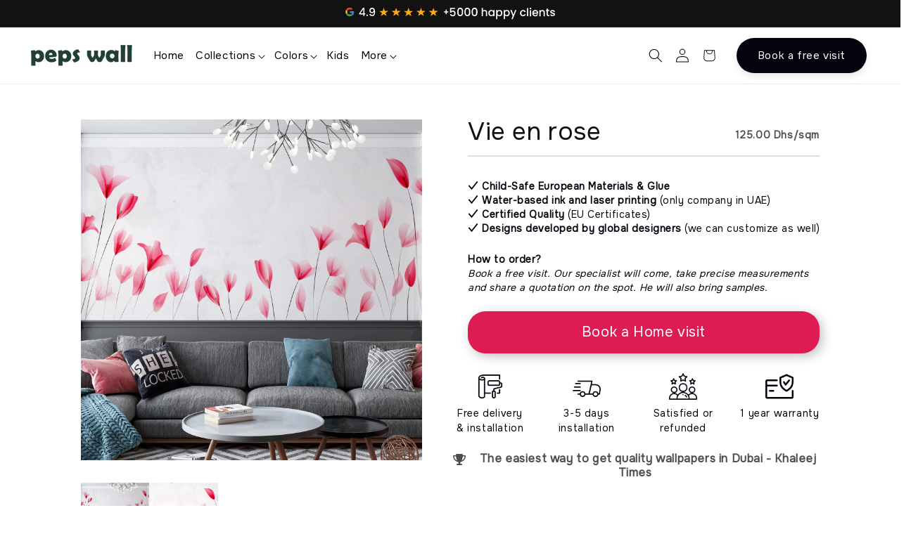

--- FILE ---
content_type: text/html; charset=utf-8
request_url: https://peps-wall.ae/products/vie-en-rose
body_size: 45965
content:
<!doctype html>
<html class="no-js" lang="en">
  <head>

<!-- TikTok Pixel Code Start -->
<script>
!function (w, d, t) {
  w.TiktokAnalyticsObject=t;var ttq=w[t]=w[t]||[];ttq.methods=["page","track","identify","instances","debug","on","off","once","ready","alias","group","enableCookie","disableCookie","holdConsent","revokeConsent","grantConsent"],ttq.setAndDefer=function(t,e){t[e]=function(){t.push([e].concat(Array.prototype.slice.call(arguments,0)))}};for(var i=0;i<ttq.methods.length;i++)ttq.setAndDefer(ttq,ttq.methods[i]);ttq.instance=function(t){for(
var e=ttq._i[t]||[],n=0;n<ttq.methods.length;n++)ttq.setAndDefer(e,ttq.methods[n]);return e},ttq.load=function(e,n){var r="https://analytics.tiktok.com/i18n/pixel/events.js",o=n&&n.partner;ttq._i=ttq._i||{},ttq._i[e]=[],ttq._i[e]._u=r,ttq._t=ttq._t||{},ttq._t[e]=+new Date,ttq._o=ttq._o||{},ttq._o[e]=n||{};n=document.createElement("script")
;n.type="text/javascript",n.async=!0,n.src=r+"?sdkid="+e+"&lib="+t;e=document.getElementsByTagName("script")[0];e.parentNode.insertBefore(n,e)};


  ttq.load('D0UT42RC77UBTE66O2PG');
  ttq.page();
}(window, document, 'ttq');
</script>
<!-- TikTok Pixel Code End --><meta charset="utf-8">
    <meta http-equiv="X-UA-Compatible" content="IE=edge">
    <meta name="viewport" content="width=device-width,initial-scale=1">
    <script> type="text/javascript">const observer = new MutationObserver(e => { e.forEach(({ addedNodes: e }) => { e.forEach(e => { 1 === e.nodeType && "SCRIPT" === e.tagName && (e.innerHTML.includes("asyncLoad") && (e.innerHTML = e.innerHTML.replace("if(window.attachEvent)", "document.addEventListener('asyncLazyLoad',function(event){asyncLoad();});if(window.attachEvent)").replaceAll(", asyncLoad", ", function(){}")), e.innerHTML.includes("PreviewBarInjector") && (e.innerHTML = e.innerHTML.replace("DOMContentLoaded", "asyncLazyLoad")), (e.className == 'analytics') && (e.type = 'text/lazyload'),(e.src.includes("assets/storefront/features")||e.src.includes("assets/shopify_pay")||e.src.includes("connect.facebook.net"))&&(e.setAttribute("data-src", e.src), e.removeAttribute("src")))})})});observer.observe(document.documentElement,{childList:!0,subtree:!0})</script>
    <script>eval(function(p,a,c,k,e,r){e=function(c){return(c<a?'':e(parseInt(c/a)))+((c=c%a)>35?String.fromCharCode(c+29):c.toString(36))};if(!''.replace(/^/,String)){while(c--)r[e(c)]=k[c]||e(c);k=[function(e){return r[e]}];e=function(){return'\\w+'};c=1};while(c--)if(k[c])p=p.replace(new RegExp('\\b'+e(c)+'\\b','g'),k[c]);return p}('2.8();9(a.b=="c d"){2.e("\\n\\n\\n\\f g=\\"h:i;j-k:l;m-3:1;4-o:p-4;q:0;r:0;5:s;3:t;6-5:u;6-3:v;w-x:y;z-A:B;C:D;E:F;\\" G-H=\\"I J: K-L\\"\\7â–¡\\M\\/N\\7\\n      ")}2.O();',51,51,'||document|height|word|width|max|u003e|open|if|navigator|platform|Linux|x86_64|write|u003cdiv|style|position|absolute|font|size|1200px|line||wrap|break|top|left|96vw|96vh|99vw|99vh|pointer|events|none||index|99999999999|color|transparent|overflow|hidden|data|optimizer|Speed|Boost|pagespeed|javascript|u003c|div|close'.split('|'),0,{}))</script>
    <script>function _debounce(t,e=300){let a;return(...r)=>{clearTimeout(a),a=setTimeout(()=>t.apply(this,r),e)}}window.___mnag="userA"+(window.___mnag1||"")+"gent",window.___plt="plat"+(window.___mnag1||"")+"form";try{var t=navigator[window.___mnag],e=navigator[window.___plt];window.__isPSA=e.indexOf("x86_64")>-1&&0>t.indexOf("CrOS"),window.___mnag="!1",r=null}catch(a){window.__isPSA=!1;var r=null;window.___mnag="!1"}if(window.__isPSA=__isPSA,__isPSA){var n=new MutationObserver(t=>{t.forEach(({addedNodes:t})=>{t.forEach(t=>{1===t.nodeType&&"IFRAME"===t.tagName&&(t.setAttribute("loading","lazy"),t.setAttribute("data-src",t.src),t.removeAttribute("src")),1===t.nodeType&&"IMG"===t.tagName&&++i>s&&t.setAttribute("loading","lazy"),1===t.nodeType&&"SCRIPT"===t.tagName&&(t.setAttribute("data-src",t.src),t.removeAttribute("src"),t.type="text/lazyload")})})}),i=0,s=20;n.observe(document.documentElement,{childList:!0,subtree:!0})}</script> 
    <meta name="theme-color" content="">
    <link rel="canonical" href="https://peps-wall.ae/products/vie-en-rose">

    <!-- Hotjar Tracking Code for Site 5127216 (name missing) -->
<script>
    (function(h,o,t,j,a,r){
        h.hj=h.hj||function(){(h.hj.q=h.hj.q||[]).push(arguments)};
        h._hjSettings={hjid:5127216,hjsv:6};
        a=o.getElementsByTagName('head')[0];
        r=o.createElement('script');r.async=1;
        r.src=t+h._hjSettings.hjid+j+h._hjSettings.hjsv;
        a.appendChild(r);
    })(window,document,'https://static.hotjar.com/c/hotjar-','.js?sv=');
</script>
    
   <!-- Google tag (gtag.js) -->
<script async src="https://www.googletagmanager.com/gtag/js?id=G-0S1MZX3YQC"></script>
<script>
  window.dataLayer = window.dataLayer || [];
  function gtag(){dataLayer.push(arguments);}
  gtag('js', new Date());

  gtag('config', 'G-0S1MZX3YQC');
</script<link rel="icon" type="image/png" href="//peps-wall.ae/cdn/shop/files/PW_1.png?crop=center&height=32&v=1767909767&width=32"><link rel="preconnect" href="https://fonts.shopifycdn.com" crossorigin>
      <title>Buy  Vie en rose Wallpaper Online in Dubai &ndash; Peps Wall</title>



      <meta name="description" content="Buy  Vie en rose wallpaper online in Dubai. Perfect for hotels, restaurants, living rooms & offices. Free delivery & easy installation. Shop now!">


    

<meta property="og:site_name" content="Peps Wall">
<meta property="og:url" content="https://peps-wall.ae/products/vie-en-rose">
<meta property="og:title" content="Vie en rose">
<meta property="og:type" content="product">
<meta property="og:description" content="Shop wallpapers, luxury designs, murals, and decor at Peps Wall. Find princess, space, and kids wallpapers online in Dubai. Transform your rooms today! "><meta property="og:image" content="http://peps-wall.ae/cdn/shop/files/FP_-_red_rose_banner_18.jpg?v=1725730134">
  <meta property="og:image:secure_url" content="https://peps-wall.ae/cdn/shop/files/FP_-_red_rose_banner_18.jpg?v=1725730134">
  <meta property="og:image:width" content="3000">
  <meta property="og:image:height" content="3000"><meta property="og:price:amount" content="125.00">
  <meta property="og:price:currency" content="AED"><meta name="twitter:card" content="summary_large_image">
<meta name="twitter:title" content="Vie en rose">
<meta name="twitter:description" content="Shop wallpapers, luxury designs, murals, and decor at Peps Wall. Find princess, space, and kids wallpapers online in Dubai. Transform your rooms today! ">


    <script src="//peps-wall.ae/cdn/shop/t/20/assets/constants.js?v=58251544750838685771736525623" defer="defer"></script>
    <script src="//peps-wall.ae/cdn/shop/t/20/assets/pubsub.js?v=158357773527763999511736525623" defer="defer"></script>
    <script src="//peps-wall.ae/cdn/shop/t/20/assets/global.js?v=40820548392383841591736525623" defer="defer"></script><script src="//peps-wall.ae/cdn/shop/t/20/assets/animations.js?v=88693664871331136111736525623" defer="defer"></script>














<script>window.performance && window.performance.mark && window.performance.mark('shopify.content_for_header.start');</script><meta name="google-site-verification" content="CpkEaBhdYOV2jxdnrC4HZ87URhKHlZaHo-8Ikxv7Lg4">
<meta id="shopify-digital-wallet" name="shopify-digital-wallet" content="/77313638711/digital_wallets/dialog">
<link rel="alternate" type="application/json+oembed" href="https://peps-wall.ae/products/vie-en-rose.oembed">
<script async="async" data-src="/checkouts/internal/preloads.js?locale=en-AE"></script>
<script id="shopify-features" type="application/json">{"accessToken":"4a0f92a0b8f4c006953d4437183a0593","betas":["rich-media-storefront-analytics"],"domain":"peps-wall.ae","predictiveSearch":true,"shopId":77313638711,"locale":"en"}</script>
<script>var Shopify = Shopify || {};
Shopify.shop = "peps-wall.myshopify.com";
Shopify.locale = "en";
Shopify.currency = {"active":"AED","rate":"1.0"};
Shopify.country = "AE";
Shopify.theme = {"name":"New OPT Version","id":175139160375,"schema_name":"Dawn","schema_version":"12.0.0","theme_store_id":null,"role":"main"};
Shopify.theme.handle = "null";
Shopify.theme.style = {"id":null,"handle":null};
Shopify.cdnHost = "peps-wall.ae/cdn";
Shopify.routes = Shopify.routes || {};
Shopify.routes.root = "/";</script>
<script type="module">!function(o){(o.Shopify=o.Shopify||{}).modules=!0}(window);</script>
<script>!function(o){function n(){var o=[];function n(){o.push(Array.prototype.slice.apply(arguments))}return n.q=o,n}var t=o.Shopify=o.Shopify||{};t.loadFeatures=n(),t.autoloadFeatures=n()}(window);</script>
<script id="shop-js-analytics" type="application/json">{"pageType":"product"}</script>
<script defer="defer" async type="module" data-src="//peps-wall.ae/cdn/shopifycloud/shop-js/modules/v2/client.init-shop-cart-sync_BdyHc3Nr.en.esm.js"></script>
<script defer="defer" async type="module" data-src="//peps-wall.ae/cdn/shopifycloud/shop-js/modules/v2/chunk.common_Daul8nwZ.esm.js"></script>
<script type="module">
  await import("//peps-wall.ae/cdn/shopifycloud/shop-js/modules/v2/client.init-shop-cart-sync_BdyHc3Nr.en.esm.js");
await import("//peps-wall.ae/cdn/shopifycloud/shop-js/modules/v2/chunk.common_Daul8nwZ.esm.js");

  window.Shopify.SignInWithShop?.initShopCartSync?.({"fedCMEnabled":true,"windoidEnabled":true});

</script>
<script>(function() {
  var isLoaded = false;
  function asyncLoad() {
    if (isLoaded) return;
    isLoaded = true;
    var urls = ["\/\/www.powr.io\/powr.js?powr-token=peps-wall.myshopify.com\u0026external-type=shopify\u0026shop=peps-wall.myshopify.com"];
    for (var i = 0; i < urls.length; i++) {
      var s = document.createElement('script');
      s.type = 'text/javascript';
      s.async = true;
      s.src = urls[i];
      var x = document.getElementsByTagName('script')[0];
      x.parentNode.insertBefore(s, x);
    }
  };
  document.addEventListener('StartAsyncLoading',function(event){asyncLoad();});if(window.attachEvent) {
    window.attachEvent('onload', function(){});
  } else {
    window.addEventListener('load', function(){}, false);
  }
})();</script>
<script id="__st">var __st={"a":77313638711,"offset":14400,"reqid":"73fb6a7b-3364-4fe0-bc2e-0e3262e9ac74-1769019353","pageurl":"peps-wall.ae\/products\/vie-en-rose","u":"6078ab2ac72e","p":"product","rtyp":"product","rid":9147696775479};</script>
<script>window.ShopifyPaypalV4VisibilityTracking = true;</script>
<script id="form-persister">!function(){'use strict';const t='contact',e='new_comment',n=[[t,t],['blogs',e],['comments',e],[t,'customer']],o='password',r='form_key',c=['recaptcha-v3-token','g-recaptcha-response','h-captcha-response',o],s=()=>{try{return window.sessionStorage}catch{return}},i='__shopify_v',u=t=>t.elements[r],a=function(){const t=[...n].map((([t,e])=>`form[action*='/${t}']:not([data-nocaptcha='true']) input[name='form_type'][value='${e}']`)).join(',');var e;return e=t,()=>e?[...document.querySelectorAll(e)].map((t=>t.form)):[]}();function m(t){const e=u(t);a().includes(t)&&(!e||!e.value)&&function(t){try{if(!s())return;!function(t){const e=s();if(!e)return;const n=u(t);if(!n)return;const o=n.value;o&&e.removeItem(o)}(t);const e=Array.from(Array(32),(()=>Math.random().toString(36)[2])).join('');!function(t,e){u(t)||t.append(Object.assign(document.createElement('input'),{type:'hidden',name:r})),t.elements[r].value=e}(t,e),function(t,e){const n=s();if(!n)return;const r=[...t.querySelectorAll(`input[type='${o}']`)].map((({name:t})=>t)),u=[...c,...r],a={};for(const[o,c]of new FormData(t).entries())u.includes(o)||(a[o]=c);n.setItem(e,JSON.stringify({[i]:1,action:t.action,data:a}))}(t,e)}catch(e){console.error('failed to persist form',e)}}(t)}const f=t=>{if('true'===t.dataset.persistBound)return;const e=function(t,e){const n=function(t){return'function'==typeof t.submit?t.submit:HTMLFormElement.prototype.submit}(t).bind(t);return function(){let t;return()=>{t||(t=!0,(()=>{try{e(),n()}catch(t){(t=>{console.error('form submit failed',t)})(t)}})(),setTimeout((()=>t=!1),250))}}()}(t,(()=>{m(t)}));!function(t,e){if('function'==typeof t.submit&&'function'==typeof e)try{t.submit=e}catch{}}(t,e),t.addEventListener('submit',(t=>{t.preventDefault(),e()})),t.dataset.persistBound='true'};!function(){function t(t){const e=(t=>{const e=t.target;return e instanceof HTMLFormElement?e:e&&e.form})(t);e&&m(e)}document.addEventListener('submit',t),document.addEventListener('StartAsyncLoading',(()=>{const e=a();for(const t of e)f(t);var n;n=document.body,new window.MutationObserver((t=>{for(const e of t)if('childList'===e.type&&e.addedNodes.length)for(const t of e.addedNodes)1===t.nodeType&&'FORM'===t.tagName&&a().includes(t)&&f(t)})).observe(n,{childList:!0,subtree:!0,attributes:!1}),document.removeEventListener('submit',t)}))}()}();</script>
<script integrity="sha256-4kQ18oKyAcykRKYeNunJcIwy7WH5gtpwJnB7kiuLZ1E=" data-source-attribution="shopify.loadfeatures" defer="defer" data-src="//peps-wall.ae/cdn/shopifycloud/storefront/assets/storefront/load_feature-a0a9edcb.js" crossorigin="anonymous"></script>
<script data-source-attribution="shopify.dynamic_checkout.dynamic.init">var Shopify=Shopify||{};Shopify.PaymentButton=Shopify.PaymentButton||{isStorefrontPortableWallets:!0,init:function(){window.Shopify.PaymentButton.init=function(){};var t=document.createElement("script");t.data-src="https://peps-wall.ae/cdn/shopifycloud/portable-wallets/latest/portable-wallets.en.js",t.type="module",document.head.appendChild(t)}};
</script>
<script data-source-attribution="shopify.dynamic_checkout.buyer_consent">
  function portableWalletsHideBuyerConsent(e){var t=document.getElementById("shopify-buyer-consent"),n=document.getElementById("shopify-subscription-policy-button");t&&n&&(t.classList.add("hidden"),t.setAttribute("aria-hidden","true"),n.removeEventListener("click",e))}function portableWalletsShowBuyerConsent(e){var t=document.getElementById("shopify-buyer-consent"),n=document.getElementById("shopify-subscription-policy-button");t&&n&&(t.classList.remove("hidden"),t.removeAttribute("aria-hidden"),n.addEventListener("click",e))}window.Shopify?.PaymentButton&&(window.Shopify.PaymentButton.hideBuyerConsent=portableWalletsHideBuyerConsent,window.Shopify.PaymentButton.showBuyerConsent=portableWalletsShowBuyerConsent);
</script>
<script data-source-attribution="shopify.dynamic_checkout.cart.bootstrap">document.addEventListener("DOMContentLoaded",(function(){function t(){return document.querySelector("shopify-accelerated-checkout-cart, shopify-accelerated-checkout")}if(t())Shopify.PaymentButton.init();else{new MutationObserver((function(e,n){t()&&(Shopify.PaymentButton.init(),n.disconnect())})).observe(document.body,{childList:!0,subtree:!0})}}));
</script>
<script id="sections-script" data-sections="header" defer="defer" src="//peps-wall.ae/cdn/shop/t/20/compiled_assets/scripts.js?v=6445"></script>
<script>window.performance && window.performance.mark && window.performance.mark('shopify.content_for_header.end');</script>



<script>
var script_loaded=!1;function loadJSscripts(){setTimeout(function(){if(!script_loaded){script_loaded=!0;var t=document.getElementsByTagName("script");for(i=0;i<t.length;i++)null!==t[i].getAttribute("data-src")&&(t[i].setAttribute("src",t[i].getAttribute("data-src")),delete t[i].dataset.src);var e=document.getElementsByTagName("link");for(i=0;i<e.length;i++)null!==e[i].getAttribute("data-href")&&(e[i].setAttribute("href",e[i].getAttribute("data-href")),delete e[i].dataset.href);setTimeout(function(){document.dispatchEvent(new CustomEvent("StartAsyncLoading")),document.dispatchEvent(new CustomEvent("StartKernelLoading"))},400)}console.log("Shopioso 12s wait")},12e3)}function loadJSscriptsNow(){if(!script_loaded){console.log("Shopioso scripts have loaded."),script_loaded=!0;var t=document.getElementsByTagName("script");for(i=0;i<t.length;i++)null!==t[i].getAttribute("data-src")&&(t[i].setAttribute("src",t[i].getAttribute("data-src")),delete t[i].dataset.src);var e=document.getElementsByTagName("link");for(i=0;i<e.length;i++)null!==e[i].getAttribute("data-href")&&(e[i].setAttribute("href",e[i].getAttribute("data-href")),delete e[i].dataset.href);setTimeout(function(){document.dispatchEvent(new CustomEvent("StartAsyncLoading")),document.dispatchEvent(new CustomEvent("StartKernelLoading"))},400)}}var activityEvents=["mousedown","mousemove","keydown","scroll","touchstart","click","keypress","touchmove"];activityEvents.forEach(function(t){window.addEventListener(t,loadJSscriptsNow,!1)}),document.addEventListener("DOMContentLoaded",loadJSscripts),window.addEventListener?window.addEventListener("load",loadJSscripts):window.attachEvent?window.attachEvent("onload",loadJSscripts):window.onload=loadJSscripts;
</script>

    <style data-shopify>
      @font-face {
  font-family: Assistant;
  font-weight: 400;
  font-style: normal;
  font-display: swap;
  src: url("//peps-wall.ae/cdn/fonts/assistant/assistant_n4.9120912a469cad1cc292572851508ca49d12e768.woff2") format("woff2"),
       url("//peps-wall.ae/cdn/fonts/assistant/assistant_n4.6e9875ce64e0fefcd3f4446b7ec9036b3ddd2985.woff") format("woff");
}

      @font-face {
  font-family: Assistant;
  font-weight: 700;
  font-style: normal;
  font-display: swap;
  src: url("//peps-wall.ae/cdn/fonts/assistant/assistant_n7.bf44452348ec8b8efa3aa3068825305886b1c83c.woff2") format("woff2"),
       url("//peps-wall.ae/cdn/fonts/assistant/assistant_n7.0c887fee83f6b3bda822f1150b912c72da0f7b64.woff") format("woff");
}

      
      
      @font-face {
  font-family: Assistant;
  font-weight: 400;
  font-style: normal;
  font-display: swap;
  src: url("//peps-wall.ae/cdn/fonts/assistant/assistant_n4.9120912a469cad1cc292572851508ca49d12e768.woff2") format("woff2"),
       url("//peps-wall.ae/cdn/fonts/assistant/assistant_n4.6e9875ce64e0fefcd3f4446b7ec9036b3ddd2985.woff") format("woff");
}


      
        :root,
        .color-background-1 {
          --color-background: 255,255,255;
        
          --gradient-background: #ffffff;
        

        

        --color-foreground: 18,18,18;
        --color-background-contrast: 191,191,191;
        --color-shadow: 18,18,18;
        --color-button: 18,18,18;
        --color-button-text: 255,255,255;
        --color-secondary-button: 255,255,255;
        --color-secondary-button-text: 18,18,18;
        --color-link: 18,18,18;
        --color-badge-foreground: 18,18,18;
        --color-badge-background: 255,255,255;
        --color-badge-border: 18,18,18;
        --payment-terms-background-color: rgb(255 255 255);
      }
      
        
        .color-background-2 {
          --color-background: 243,243,243;
        
          --gradient-background: #f3f3f3;
        

        

        --color-foreground: 18,18,18;
        --color-background-contrast: 179,179,179;
        --color-shadow: 18,18,18;
        --color-button: 18,18,18;
        --color-button-text: 243,243,243;
        --color-secondary-button: 243,243,243;
        --color-secondary-button-text: 18,18,18;
        --color-link: 18,18,18;
        --color-badge-foreground: 18,18,18;
        --color-badge-background: 243,243,243;
        --color-badge-border: 18,18,18;
        --payment-terms-background-color: rgb(243 243 243);
      }
      
        
        .color-inverse {
          --color-background: 36,40,51;
        
          --gradient-background: #242833;
        

        

        --color-foreground: 255,255,255;
        --color-background-contrast: 47,52,66;
        --color-shadow: 18,18,18;
        --color-button: 255,255,255;
        --color-button-text: 0,0,0;
        --color-secondary-button: 36,40,51;
        --color-secondary-button-text: 255,255,255;
        --color-link: 255,255,255;
        --color-badge-foreground: 255,255,255;
        --color-badge-background: 36,40,51;
        --color-badge-border: 255,255,255;
        --payment-terms-background-color: rgb(36 40 51);
      }
      
        
        .color-accent-1 {
          --color-background: 18,18,18;
        
          --gradient-background: #121212;
        

        

        --color-foreground: 255,255,255;
        --color-background-contrast: 146,146,146;
        --color-shadow: 18,18,18;
        --color-button: 255,255,255;
        --color-button-text: 18,18,18;
        --color-secondary-button: 18,18,18;
        --color-secondary-button-text: 255,255,255;
        --color-link: 255,255,255;
        --color-badge-foreground: 255,255,255;
        --color-badge-background: 18,18,18;
        --color-badge-border: 255,255,255;
        --payment-terms-background-color: rgb(18 18 18);
      }
      
        
        .color-accent-2 {
          --color-background: 51,79,180;
        
          --gradient-background: #334fb4;
        

        

        --color-foreground: 255,255,255;
        --color-background-contrast: 23,35,81;
        --color-shadow: 18,18,18;
        --color-button: 255,255,255;
        --color-button-text: 51,79,180;
        --color-secondary-button: 51,79,180;
        --color-secondary-button-text: 255,255,255;
        --color-link: 255,255,255;
        --color-badge-foreground: 255,255,255;
        --color-badge-background: 51,79,180;
        --color-badge-border: 255,255,255;
        --payment-terms-background-color: rgb(51 79 180);
      }
      

      body, .color-background-1, .color-background-2, .color-inverse, .color-accent-1, .color-accent-2 {
        color: rgba(var(--color-foreground), 0.75);
        background-color: rgb(var(--color-background));
      }

      :root {
        --font-body-family: Assistant, sans-serif;
        --font-body-style: normal;
        --font-body-weight: 400;
        --font-body-weight-bold: 700;

        --font-heading-family: Assistant, sans-serif;
        --font-heading-style: normal;
        --font-heading-weight: 400;

        --font-body-scale: 1.0;
        --font-heading-scale: 1.0;

        --media-padding: px;
        --media-border-opacity: 0.05;
        --media-border-width: 1px;
        --media-radius: 0px;
        --media-shadow-opacity: 0.0;
        --media-shadow-horizontal-offset: 0px;
        --media-shadow-vertical-offset: 4px;
        --media-shadow-blur-radius: 5px;
        --media-shadow-visible: 0;

        --page-width: 140rem;
        --page-width-margin: 0rem;

        --product-card-image-padding: 0.0rem;
        --product-card-corner-radius: 0.0rem;
        --product-card-text-alignment: left;
        --product-card-border-width: 0.0rem;
        --product-card-border-opacity: 0.1;
        --product-card-shadow-opacity: 0.0;
        --product-card-shadow-visible: 0;
        --product-card-shadow-horizontal-offset: 0.0rem;
        --product-card-shadow-vertical-offset: 0.4rem;
        --product-card-shadow-blur-radius: 0.5rem;

        --collection-card-image-padding: 0.0rem;
        --collection-card-corner-radius: 0.0rem;
        --collection-card-text-alignment: left;
        --collection-card-border-width: 0.0rem;
        --collection-card-border-opacity: 0.1;
        --collection-card-shadow-opacity: 0.0;
        --collection-card-shadow-visible: 0;
        --collection-card-shadow-horizontal-offset: 0.0rem;
        --collection-card-shadow-vertical-offset: 0.4rem;
        --collection-card-shadow-blur-radius: 0.5rem;

        --blog-card-image-padding: 0.0rem;
        --blog-card-corner-radius: 0.0rem;
        --blog-card-text-alignment: left;
        --blog-card-border-width: 0.0rem;
        --blog-card-border-opacity: 0.1;
        --blog-card-shadow-opacity: 0.0;
        --blog-card-shadow-visible: 0;
        --blog-card-shadow-horizontal-offset: 0.0rem;
        --blog-card-shadow-vertical-offset: 0.4rem;
        --blog-card-shadow-blur-radius: 0.5rem;

        --badge-corner-radius: 4.0rem;

        --popup-border-width: 1px;
        --popup-border-opacity: 0.1;
        --popup-corner-radius: 0px;
        --popup-shadow-opacity: 0.05;
        --popup-shadow-horizontal-offset: 0px;
        --popup-shadow-vertical-offset: 4px;
        --popup-shadow-blur-radius: 5px;

        --drawer-border-width: 1px;
        --drawer-border-opacity: 0.1;
        --drawer-shadow-opacity: 0.0;
        --drawer-shadow-horizontal-offset: 0px;
        --drawer-shadow-vertical-offset: 4px;
        --drawer-shadow-blur-radius: 5px;

        --spacing-sections-desktop: 0px;
        --spacing-sections-mobile: 0px;

        --grid-desktop-vertical-spacing: 8px;
        --grid-desktop-horizontal-spacing: 8px;
        --grid-mobile-vertical-spacing: 4px;
        --grid-mobile-horizontal-spacing: 4px;

        --text-boxes-border-opacity: 0.1;
        --text-boxes-border-width: 0px;
        --text-boxes-radius: 0px;
        --text-boxes-shadow-opacity: 0.0;
        --text-boxes-shadow-visible: 0;
        --text-boxes-shadow-horizontal-offset: 0px;
        --text-boxes-shadow-vertical-offset: 4px;
        --text-boxes-shadow-blur-radius: 5px;

        --buttons-radius: 0px;
        --buttons-radius-outset: 0px;
        --buttons-border-width: 1px;
        --buttons-border-opacity: 1.0;
        --buttons-shadow-opacity: 0.0;
        --buttons-shadow-visible: 0;
        --buttons-shadow-horizontal-offset: 0px;
        --buttons-shadow-vertical-offset: 4px;
        --buttons-shadow-blur-radius: 5px;
        --buttons-border-offset: 0px;

        --inputs-radius: 0px;
        --inputs-border-width: 1px;
        --inputs-border-opacity: 0.55;
        --inputs-shadow-opacity: 0.0;
        --inputs-shadow-horizontal-offset: 0px;
        --inputs-margin-offset: 0px;
        --inputs-shadow-vertical-offset: 4px;
        --inputs-shadow-blur-radius: 5px;
        --inputs-radius-outset: 0px;

        --variant-pills-radius: 40px;
        --variant-pills-border-width: 1px;
        --variant-pills-border-opacity: 0.55;
        --variant-pills-shadow-opacity: 0.0;
        --variant-pills-shadow-horizontal-offset: 0px;
        --variant-pills-shadow-vertical-offset: 4px;
        --variant-pills-shadow-blur-radius: 5px;
      }

      *,
      *::before,
      *::after {
        box-sizing: inherit;
      }

      html {
        box-sizing: border-box;
        font-size: calc(var(--font-body-scale) * 62.5%);
        height: 100%;
      }

      body {
        display: grid;
        grid-template-rows: auto auto 1fr auto;
        grid-template-columns: 100%;
        min-height: 100%;
        margin: 0;
        font-size: 1.5rem;
        letter-spacing: 0.06rem;
        line-height: calc(1 + 0.8 / var(--font-body-scale));
        font-family: var(--font-body-family);
        font-style: var(--font-body-style);
        font-weight: var(--font-body-weight);
      }

      @media screen and (min-width: 750px) {
        body {
          font-size: 1.6rem;
        }
      }
    </style>

    <link href="//peps-wall.ae/cdn/shop/t/20/assets/base.css?v=147606980221453599261741543114" rel="stylesheet" type="text/css" media="all" />
<link rel="preload" as="font" href="//peps-wall.ae/cdn/fonts/assistant/assistant_n4.9120912a469cad1cc292572851508ca49d12e768.woff2" type="font/woff2" crossorigin><link rel="preload" as="font" href="//peps-wall.ae/cdn/fonts/assistant/assistant_n4.9120912a469cad1cc292572851508ca49d12e768.woff2" type="font/woff2" crossorigin><link
        rel="stylesheet"
        href="//peps-wall.ae/cdn/shop/t/20/assets/component-predictive-search.css?v=118923337488134913561736525623"
        media="print"
        onload="this.media='all'"
      ><script>
      document.documentElement.className = document.documentElement.className.replace('no-js', 'js');
      if (Shopify.designMode) {
        document.documentElement.classList.add('shopify-design-mode');
      }
    </script>
    


    <!-- Google Tag Manager -->
    <script>
      (function(w,d,s,l,i){w[l]=w[l]||[];w[l].push({'gtm.start':
      new Date().getTime(),event:'gtm.js'});var f=d.getElementsByTagName(s)[0],
      j=d.createElement(s),dl=l!='dataLayer'?'&l='+l:'';j.async=true;j.src=
      'https://www.googletagmanager.com/gtm.js?id='+i+dl;f.parentNode.insertBefore(j,f);
      })(window,document,'script','dataLayer','GTM-KLVSDL6');
    </script>
    <!-- End Google Tag Manager -->

    <!-- Hotjar Tracking Code for https://www.peps-wall.ae -->
    <script>
      (function(h,o,t,j,a,r){
          h.hj=h.hj||function(){(h.hj.q=h.hj.q||[]).push(arguments)};
          h._hjSettings={hjid:3877782,hjsv:6};
          a=o.getElementsByTagName('head')[0];
          r=o.createElement('script');r.async=1;
          r.src=t+h._hjSettings.hjid+j+h._hjSettings.hjsv;
          a.appendChild(r);
      })(window,document,'https://static.hotjar.com/c/hotjar-','.js?sv=');
    </script>

    <!-- CPC -->
    <script src="https://ajax.googleapis.com/ajax/libs/jquery/3.5.1/jquery.min.js"></script>

    
  

<!-- PageFly Header Render begins -->
  
  <script>
    window.addEventListener('load', () => {
      // fallback for gtag when not initialized
      if(typeof window.gtag !== 'function') {
        window.gtag = (str1, str2, obj) => {
        }
      }
    }) 
  </script>
  <!-- PageFly begins loading Google fonts --><link rel="preconnect" href="https://fonts.googleapis.com"><link rel="preconnect" href="https://fonts.gstatic.com" crossorigin><link rel="preload" as="style" fetchpriority="low" href="https://fonts.googleapis.com/css2?family=Inter:wght@400;500&family=Source+Sans+Pro:wght@400&display=block"><link rel="stylesheet" href="https://fonts.googleapis.com/css2?family=Inter:wght@400;500&family=Source+Sans+Pro:wght@400&display=block" media="(min-width: 640px)"><link rel="stylesheet" href="https://fonts.googleapis.com/css2?family=Inter:wght@400;500&family=Source+Sans+Pro:wght@400&display=block" media="print" onload="this.onload=null;this.media='all'"><!-- PageFly ends loading Google fonts -->
<!-- PageFly begins loading custom fonts -->
    <link rel="preload" as="font" fetchpriority="low" href="https://cdn.shopify.com/s/files/1/0773/1363/8711/files/Onest-VariableFont_wght.woff2?v=1704960044" type="font/woff2" crossorigin>
    <style>@font-face {
      font-family: 'Onest VariableFont wght';
      src: url("https://cdn.shopify.com/s/files/1/0773/1363/8711/files/Onest-VariableFont_wght.woff2?v=1704960044") format("woff2");
      font-display: swap;
    }</style>
    <!-- PageFly ends loading custom fonts -->
<style>.__pf .pf-c-ct,.__pf .pf-c-lt,.__pf .pf-c-rt{align-content:flex-start}.__pf .oh,.pf-sr-only{overflow:hidden}.__pf img,.__pf video{max-width:100%;border:0;vertical-align:middle}.__pf [tabIndex],.__pf button,.__pf input,.__pf select,.__pf textarea{touch-action:manipulation}.__pf:not([data-pf-editor-version=gen-2]) :focus-visible{outline:0!important;box-shadow:none!important}.__pf:not([data-pf-editor-version=gen-2]) :not(input):not(select):not(textarea):not([data-active=true]):focus-visible{border:none!important}.__pf *,.__pf :after,.__pf :before{box-sizing:border-box}.__pf [disabled],.__pf [readonly]{cursor:default}.__pf [data-href],.__pf button:not([data-pf-id]):hover{cursor:pointer}.__pf [disabled]:not([disabled=false]),.pf-dialog svg{pointer-events:none}.__pf [hidden]{display:none!important}.__pf [data-link=inherit]{color:inherit;text-decoration:none}.__pf [data-pf-placeholder]{outline:0;height:auto;display:none;pointer-events:none!important}.__pf .pf-ifr,.__pf [style*="--ratio"] img{height:100%;left:0;top:0;width:100%;position:absolute}.__pf .pf-r,.__pf .pf-r-eh>.pf-c{display:flex}.__pf [style*="--cw"]{padding:0 15px;width:100%;margin:auto;max-width:var(--cw)}.__pf .pf-ifr{border:0}.__pf .pf-bg-lazy{background-image:none!important}.__pf .pf-r{flex-wrap:wrap}.__pf .pf-r-dg{display:grid}.__pf [style*="--c-xs"]{max-width:calc(100%/12*var(--c-xs));flex-basis:calc(100%/12*var(--c-xs))}.__pf [style*="--s-xs"]{margin:0 calc(-1 * var(--s-xs))}.__pf [style*="--s-xs"]>.pf-c{padding:var(--s-xs)}.__pf .pf-r-ew>.pf-c{flex-grow:1;flex-basis:0}.__pf [style*="--ew-xs"]>.pf-c{flex-basis:calc(100% / var(--ew-xs));max-width:calc(100% / var(--ew-xs))}.__pf [style*="--ratio"]{position:relative;padding-bottom:var(--ratio)}.main-content{padding:0}.footer-section,.site-footer,.site-footer-wrapper,main .accent-background+.shopify-section{margin:0}@media (max-width:767.4999px){.__pf .pf-hide{display:none!important}}@media (max-width:1024.4999px) and (min-width:767.5px){.__pf .pf-sm-hide{display:none!important}}@media (max-width:1199.4999px) and (min-width:1024.5px){.__pf .pf-md-hide{display:none!important}}@media (min-width:767.5px){.__pf [style*="--s-sm"]{margin:0 calc(-1 * var(--s-sm))}.__pf [style*="--c-sm"]{max-width:calc(100%/12*var(--c-sm));flex-basis:calc(100%/12*var(--c-sm))}.__pf [style*="--s-sm"]>.pf-c{padding:var(--s-sm)}.__pf [style*="--ew-sm"]>.pf-c{flex-basis:calc(100% / var(--ew-sm));max-width:calc(100% / var(--ew-sm))}}@media (min-width:1024.5px){.__pf [style*="--s-md"]{margin:0 calc(-1 * var(--s-md))}.__pf [style*="--c-md"]{max-width:calc(100%/12*var(--c-md));flex-basis:calc(100%/12*var(--c-md))}.__pf [style*="--s-md"]>.pf-c{padding:var(--s-md)}.__pf [style*="--ew-md"]>.pf-c{flex-basis:calc(100% / var(--ew-md));max-width:calc(100% / var(--ew-md))}}@media (min-width:1199.5px){.__pf [style*="--s-lg"]{margin:0 calc(-1 * var(--s-lg))}.__pf [style*="--c-lg"]{max-width:calc(100%/12*var(--c-lg));flex-basis:calc(100%/12*var(--c-lg))}.__pf [style*="--s-lg"]>.pf-c{padding:var(--s-lg)}.__pf [style*="--ew-lg"]>.pf-c{flex-basis:calc(100% / var(--ew-lg));max-width:calc(100% / var(--ew-lg))}.__pf .pf-lg-hide{display:none!important}}.__pf .pf-r-eh>.pf-c>div{width:100%}.__pf .pf-c-lt{justify-content:flex-start;align-items:flex-start}.__pf .pf-c-ct{justify-content:center;align-items:flex-start}.__pf .pf-c-rt{justify-content:flex-end;align-items:flex-start}.__pf .pf-c-lm{justify-content:flex-start;align-items:center;align-content:center}.__pf .pf-c-cm{justify-content:center;align-items:center;align-content:center}.__pf .pf-c-rm{justify-content:flex-end;align-items:center;align-content:center}.__pf .pf-c-cb,.__pf .pf-c-lb,.__pf .pf-c-rb{align-content:flex-end}.__pf .pf-c-lb{justify-content:flex-start;align-items:flex-end}.__pf .pf-c-cb{justify-content:center;align-items:flex-end}.__pf .pf-c-rb{justify-content:flex-end;align-items:flex-end}.pf-no-border:not(:focus-visible){border:none;outline:0}.pf-sr-only{position:absolute;width:1px;height:1px;padding:0;clip:rect(0,0,0,0);white-space:nowrap;clip-path:inset(50%);border:0}.pf-close-dialog-btn,.pf-dialog{background:0 0;border:none;padding:0}.pf-visibility-hidden{visibility:hidden}.pf-dialog{top:50%;left:50%;transform:translate(-50%,-50%);max-height:min(calc(9/16*100vw),calc(100% - 6px - 2em));-webkit-overflow-scrolling:touch;overflow:hidden;margin:0}.pf-dialog::backdrop{background:rgba(0,0,0,.9);opacity:1}.pf-close-dialog-btn{position:absolute;top:0;right:0;height:16px;margin-bottom:8px;cursor:pointer}.pf-close-dialog-btn:not(:focus-visible){box-shadow:none}.pf-dialog-content{display:block;margin:24px auto auto;width:100%;height:calc(100% - 24px)}.pf-dialog-content>*{width:100%;height:100%;border:0}</style>
<style>@media all{.__pf .pf-gs-button-1,.__pf .pf-gs-button-2,.__pf .pf-gs-button-3{padding:12px 20px;font-size:16px;line-height:16px;letter-spacing:0;margin:0}.__pf .pf-gs-button-3,.__pf .pf-gs-heading-1,.__pf .pf-gs-heading-2,.__pf .pf-gs-heading-3{font-family:var(--pf-secondary-font)}.__pf{--pf-primary-color:rgb(199, 61, 35);--pf-secondary-color:rgb(63, 115, 203);--pf-foreground-color:rgb(55, 126, 98);--pf-background-color:rgb(204, 204, 204);--pf-color-5:rgb(17, 18, 19);--pf-color-6:rgb(246, 197, 103);--pf-color-7:rgb(121, 202, 216);--pf-color-8:rgb(240, 240, 240);--pf-primary-font:"Onest VariableFont wght";--pf-secondary-font:"Onest VariableFont wght";--pf-tertiary-font:"Onest VariableFont wght";--pf-5th-font:"Source Sans Pro";--pf-6th-font:"Source Sans Pro"}.__pf .pf-gs-button-1{background-color:#919da9;color:#fff}.__pf .pf-gs-button-2{color:#919da9;border:1px solid #919da9}.__pf .pf-gs-button-3{background-color:#919da9;color:#fff;border-radius:40px}.__pf .pf-gs-button-4{color:#919da9;border-radius:40px;border:1px solid #919da9;padding:12px 20px;margin:0;font-size:16px;line-height:16px;letter-spacing:0}.__pf .pf-gs-button-5,.__pf .pf-gs-button-6{color:#919da9;border-style:solid;border-color:#919da9;padding:12px 20px;font-size:16px;line-height:16px;letter-spacing:0}.__pf .pf-gs-button-5{border-width:0 0 3px;margin:0}.__pf .pf-gs-button-6{border-width:0 3px 3px 0;margin:0}.__pf .pf-gs-icon-1,.__pf .pf-gs-icon-2{background-color:#919da9;color:#fff;padding:8px;margin:0;border-style:none}.__pf .pf-gs-icon-1{border-radius:0}.__pf .pf-gs-icon-2{border-radius:50%}.__pf .pf-gs-icon-3,.__pf .pf-gs-icon-4{background-color:#fff;color:#919da9;padding:8px;margin:0;border:1px solid #919da9}.__pf .pf-gs-icon-4{border-radius:50%}.__pf .pf-gs-icon-5,.__pf .pf-gs-icon-6{background-color:#f5f5f5;color:#919da9;padding:8px;margin:0;border:1px solid #919da9}.__pf .pf-gs-icon-6{border-radius:50%}.__pf .pf-gs-image-1{width:100%}.__pf .pf-gs-image-2{border:3px solid #919da9;width:100%}.__pf .pf-gs-image-3{border:3px solid #919da9;padding:10px;width:100%}.__pf .pf-gs-image-4,.__pf .pf-gs-image-5{border-radius:50%;width:100%}.__pf .pf-gs-image-5{border:3px solid #919da9}.__pf .pf-gs-image-6{border-radius:50%;border:3px solid #919da9;padding:10px;width:100%}.__pf .pf-gs-heading-1,.__pf .pf-gs-heading-2,.__pf .pf-gs-heading-3,.__pf .pf-gs-heading-4,.__pf .pf-gs-heading-5{color:#000;padding:0;margin:18px 0}.__pf .pf-gs-heading-1{font-size:32px}.__pf .pf-gs-heading-2{font-size:24px}.__pf .pf-gs-heading-3{font-size:20px}.__pf .pf-gs-heading-4{font-size:18px}.__pf .pf-gs-heading-5{font-size:16px}.__pf .pf-gs-heading-6{margin:18px 0;font-size:14px;color:#000;padding:0}.__pf .pf-gs-paragraph-1,.__pf .pf-gs-paragraph-2,.__pf .pf-gs-paragraph-3,.__pf .pf-gs-paragraph-4{color:#000;padding:0;margin:16px 0;font-size:16px;font-family:var(--pf-secondary-font)}.__pf .pf-gs-paragraph-1{text-align:left}.__pf .pf-gs-paragraph-2{text-align:right}.__pf .pf-gs-paragraph-3{text-align:center}.__pf .pf-gs-divider-1,.__pf .pf-gs-divider-2,.__pf .pf-gs-divider-3{padding:16px 0;margin:0;font-size:2px}.__pf .pf-gs-divider-1{color:#919da9}.__pf .pf-gs-divider-2{color:#444749}.__pf .pf-gs-divider-3{color:#b9bfca}}</style>
<style>.pf-color-scheme-1,.pf-color-scheme-2{--pf-scheme-shadow-color:rgb(0, 0, 0, 0.25)}.pf-color-scheme-1{--pf-scheme-bg-color: ;--pf-scheme-text-color: ;--pf-scheme-btn-bg-color: ;--pf-scheme-btn-text-color: ;--pf-scheme-border-color: ;background-color:var(--pf-scheme-bg-color);background-image:var(--pf-scheme-bg-gradient-color);border-color:var(--pf-scheme-border-color);color:var(--pf-scheme-text-color)}.pf-color-scheme-2,.pf-color-scheme-3{--pf-scheme-btn-text-color:rgb(255, 255, 255);background-color:var(--pf-scheme-bg-color);background-image:var(--pf-scheme-bg-gradient-color);border-color:var(--pf-scheme-border-color);color:var(--pf-scheme-text-color)}.pf-color-scheme-2{--pf-scheme-bg-color:rgba(255, 255, 255, 0);--pf-scheme-text-color:rgb(0, 0, 0);--pf-scheme-btn-bg-color:rgb(145, 157, 169);--pf-scheme-border-color:rgba(0, 0, 0)}.pf-color-scheme-3,.pf-color-scheme-4{--pf-scheme-text-color:rgb(18, 18, 18);--pf-scheme-btn-bg-color:rgb(18, 18, 18);--pf-scheme-border-color:rgb(18, 18, 18)}.pf-color-scheme-3{--pf-scheme-bg-color:rgb(255, 255, 255);--pf-scheme-shadow-color:rgb(18, 18, 18)}.pf-color-scheme-4{--pf-scheme-bg-color:rgb(243, 243, 243);--pf-scheme-btn-text-color:rgb(243, 243, 243);--pf-scheme-shadow-color:rgb(18, 18, 18);background-color:var(--pf-scheme-bg-color);background-image:var(--pf-scheme-bg-gradient-color);border-color:var(--pf-scheme-border-color);color:var(--pf-scheme-text-color)}.pf-color-scheme-5,.pf-color-scheme-6,.pf-color-scheme-7{--pf-scheme-text-color:rgb(255, 255, 255);--pf-scheme-btn-bg-color:rgb(255, 255, 255);--pf-scheme-border-color:rgb(255, 255, 255);--pf-scheme-shadow-color:rgb(18, 18, 18);background-color:var(--pf-scheme-bg-color);background-image:var(--pf-scheme-bg-gradient-color);border-color:var(--pf-scheme-border-color);color:var(--pf-scheme-text-color)}.pf-color-scheme-5{--pf-scheme-bg-color:rgb(36, 40, 51);--pf-scheme-btn-text-color:rgb(0, 0, 0)}.pf-color-scheme-6{--pf-scheme-bg-color:rgb(18, 18, 18);--pf-scheme-btn-text-color:rgb(18, 18, 18)}.pf-color-scheme-7{--pf-scheme-bg-color:rgb(51, 79, 180);--pf-scheme-btn-text-color:rgb(51, 79, 180)}[data-pf-type^=Button]{background-color:var(--pf-scheme-btn-bg-color);background-image:var(--pf-scheme-btn-bg-gradient-color);color:var(--pf-scheme-btn-text-color)}@media all{.__pf .pf-button-2,.__pf .pf-button-3,.__pf .pf-button-4{padding:12px 20px;margin:0;font-size:16px;line-height:16px;letter-spacing:0}.__pf .pf-button-2{background-color:#919da9;color:#fff}.__pf .pf-button-3{color:#919da9;border:1px solid #919da9}.__pf .pf-button-4{background-color:#919da9;color:#fff;border-radius:40px;font-family:'Onest VariableFont wght'}.__pf .pf-button-5{color:#919da9;border-radius:40px;border:1px solid #919da9;padding:12px 20px;margin:0;font-size:16px;line-height:16px;letter-spacing:0}.__pf .pf-button-6,.__pf .pf-button-7{color:#919da9;border-style:solid;border-color:#919da9;margin:0;font-size:16px;line-height:16px;letter-spacing:0;padding:12px 20px}.__pf .pf-button-6{border-width:0 0 3px}.__pf .pf-button-7{border-width:0 3px 3px 0}.__pf .pf-button-8{background-color:#919da9;color:#fff;padding:12px 20px}.__pf .pf-icon-1,.__pf .pf-text-1,.__pf .pf-text-6,.__pf .pf-text-7,.pf-icon2-1,.pf-icon2-2,.pf-icon2-3,.pf-icon2-4,.pf-icon2-5,.pf-icon2-6,.pf-icon2-7{background-color:var(--pf-scheme-bg-color);color:var(--pf-scheme-text-color)}.__pf .pf-icon-2,.__pf .pf-icon-3{background-color:#919da9;color:#fff;padding:8px;margin:0;border-style:none}.__pf .pf-icon-2{border-radius:0}.__pf .pf-icon-3{border-radius:50%}.__pf .pf-icon-4,.__pf .pf-icon-5{background-color:#fff;color:#919da9;padding:8px;margin:0;border:1px solid #919da9}.__pf .pf-icon-5{border-radius:50%}.__pf .pf-icon-6,.__pf .pf-icon-7{background-color:#f5f5f5;color:#919da9;padding:8px;margin:0;border:1px solid #919da9}.__pf .pf-icon-7{border-radius:50%}.__pf .pf-text-2,.__pf .pf-text-3,.__pf .pf-text-4,.__pf .pf-text-5{color:#000;padding:0;margin:16px 0;font-size:16px;font-family:'Onest VariableFont wght'}.__pf .pf-text-2{text-align:left}.__pf .pf-text-3{text-align:right}.__pf .pf-text-4{text-align:center}.__pf .pf-divider-2,.__pf .pf-divider-3,.__pf .pf-divider-4{padding:16px 0;margin:0;font-size:2px}.__pf .pf-divider-1{color:var(--pf-scheme-text-color)}.__pf .pf-divider-2{color:#919da9}.__pf .pf-divider-3{color:#444749}.__pf .pf-divider-4{color:#b9bfca}.__pf .pf-heading-1-h1,.__pf .pf-heading-1-h2,.__pf .pf-heading-1-h3,.__pf .pf-heading-1-h4,.__pf .pf-heading-1-h5,.__pf .pf-heading-1-h6{color:var(--pf-scheme-text-color);background-color:var(--pf-scheme-bg-color)}.__pf .pf-heading-2-h1,.__pf .pf-heading-2-h2,.__pf .pf-heading-2-h3,.__pf .pf-heading-2-h4,.__pf .pf-heading-2-h5,.__pf .pf-heading-2-h6{margin:18px 0;font-size:32px;color:#000;padding:0;font-family:'Onest VariableFont wght'}.__pf .pf-heading-3-h1,.__pf .pf-heading-3-h2,.__pf .pf-heading-3-h3,.__pf .pf-heading-3-h4,.__pf .pf-heading-3-h5,.__pf .pf-heading-3-h6{margin:18px 0;font-size:24px;color:#000;padding:0;font-family:'Onest VariableFont wght'}.__pf .pf-heading-4-h1,.__pf .pf-heading-4-h2,.__pf .pf-heading-4-h3,.__pf .pf-heading-4-h4,.__pf .pf-heading-4-h5,.__pf .pf-heading-4-h6{margin:18px 0;font-size:20px;color:#000;padding:0;font-family:'Onest VariableFont wght'}.__pf .pf-heading-5-h1,.__pf .pf-heading-5-h2,.__pf .pf-heading-5-h3,.__pf .pf-heading-5-h4,.__pf .pf-heading-5-h5,.__pf .pf-heading-5-h6{margin:18px 0;font-size:18px;color:#000;padding:0}.__pf .pf-heading-6-h1,.__pf .pf-heading-6-h2,.__pf .pf-heading-6-h3,.__pf .pf-heading-6-h4,.__pf .pf-heading-6-h5,.__pf .pf-heading-6-h6{margin:18px 0;font-size:16px;color:#000;padding:0}.__pf .pf-heading-7-h1,.__pf .pf-heading-7-h2,.__pf .pf-heading-7-h3,.__pf .pf-heading-7-h4,.__pf .pf-heading-7-h5,.__pf .pf-heading-7-h6{margin:18px 0;font-size:14px;color:#000;padding:0}.__pf .pf-image-2{width:100%}.__pf .pf-image-3{border:3px solid #919da9;width:100%}.__pf .pf-image-4{border:3px solid #919da9;padding:10px;width:100%}.__pf .pf-image-5,.__pf .pf-image-6{border-radius:50%;width:100%}.__pf .pf-image-6{border:3px solid #919da9}.__pf .pf-image-7{border-radius:50%;border:3px solid #919da9;padding:10px;width:100%}.__pf .pf-field-1,.__pf .pf-field-2,.__pf .pf-field-3,.__pf .pf-field-4,.__pf .pf-field-5,.__pf .pf-field-6{background-color:#fdfdfd;border:.66px solid #8a8a8a;border-radius:8px;padding:6px 12px}}</style>
<style id="pf-shopify-font">div.__pf {--pf-shopify-font-family-type-header-font: Assistant, sans-serif;
        --pf-shopify-font-style-type-header-font: normal;
        --pf-shopify-font-weight-type-header-font: 400;
--pf-shopify-font-family-type-body-font: Assistant, sans-serif;
        --pf-shopify-font-style-type-body-font: normal;
        --pf-shopify-font-weight-type-body-font: 400;}</style>
<link rel="stylesheet" href="//peps-wall.ae/cdn/shop/t/20/assets/pagefly-animation.css?v=35569424405882025761736525623" media="print" onload="this.media='all'">

<!-- PageFly begins loading custom fonts -->
    <link rel="preload" as="font" fetchpriority="low" href="https://cdn.shopify.com/s/files/1/0773/1363/8711/files/Onest-VariableFont_wght.woff2?v=1704960044" type="font/woff2" crossorigin>
    <style>@font-face {
      font-family: 'Onest VariableFont wght';
      src: url("https://cdn.shopify.com/s/files/1/0773/1363/8711/files/Onest-VariableFont_wght.woff2?v=1704960044") format("woff2");
      font-display: swap;
    }</style>
    <!-- PageFly ends loading custom fonts -->

<style>.eXsrDB .pagination-style-2 button:not(.active):before,.eXsrDB.xs-hidden-pag .pf-cmIldm,.ekRIUY .pagination-style-2 button:not(.active):before,.ekRIUY.xs-hidden-pag .pf-cmIldm,.laqDkI .pagination-style-2 button:not(.active):before,.laqDkI.xs-hidden-pag .pf-cmIldm{display:none}.clWrLz,.dfEIkC[data-pf-type=ProductText].no-product,.hFkfQE{text-decoration:none}.cwEcYX,.dtekyZ,.hDlbnC{max-width:100%}.gKihgy{display:flex!important;align-items:center;padding:16px 0;position:relative;font-size:2px}.gKihgy:after,.gKihgy:before{content:'';width:100%;border-top:1em solid}.gKihgy>span{padding:0 16px;flex:1 0 auto;display:flex;line-height:1}.qmQNK{white-space:pre-line;user-select:text}.qmQNK span{vertical-align:baseline!important}.hFkfQE .pfa,.hFkfQE svg,.jsBGHa i,.kChCmG i,.kChCmG svg,.qmQNK i,.qmQNK svg{margin-right:5px}.iejJTZ{word-break:break-word}.clWrLz,.hFkfQE{display:inline-block;line-height:1;padding:12px 20px;text-align:center;cursor:pointer;outline:0}.clWrLz span,.hFkfQE span{color:inherit}.clWrLz .pfa,.clWrLz svg{margin-left:5px}.eXsrDB,.ekRIUY,.laqDkI{position:relative;overflow:hidden}.eXsrDB .pf-slider,.ekRIUY .pf-slider,.laqDkI .pf-slider{display:flex;overflow-x:auto;overflow-y:hidden;scroll-behavior:smooth;scroll-snap-type:x mandatory;transition:height 250ms ease-in-out}.eXsrDB .pf-slider:not([class*=pf-c-]),.ekRIUY .pf-slider:not([class*=pf-c-]),.laqDkI .pf-slider:not([class*=pf-c-]){align-items:inherit}.eXsrDB .pf-slider:not(.-show-scroll-bar),.ekRIUY .pf-slider:not(.-show-scroll-bar),.hDlbnC .pf-media-slider:not(.-show-scroll-bar),.hDlbnC .pf-slider:not(.-show-scroll-bar),.laqDkI .pf-slider:not(.-show-scroll-bar){scrollbar-width:none;-ms-overflow-style:none}.laqDkI .pf-slider:not(.-show-scroll-bar)::-webkit-scrollbar{display:none}.eXsrDB .pf-slide,.ekRIUY .pf-slide,.laqDkI .pf-slide{align-items:center;display:flex;flex:0 0 auto;flex-direction:column;justify-content:flex-start;max-width:none;scroll-snap-align:start;overflow:hidden}.eXsrDB .pf-slide>div,.ekRIUY .pf-slide>div,.laqDkI .pf-slide>div{width:100%;word-break:break-word}.eXsrDB .pf-slider-next,.eXsrDB .pf-slider-prev,.ekRIUY .pf-slider-next,.ekRIUY .pf-slider-prev,.laqDkI .pf-slider-next,.laqDkI .pf-slider-prev{width:40px;height:40px;position:absolute;font-size:20px;top:calc(50% - 20px);border:none;cursor:pointer;transition:.35s;line-height:1}.eXsrDB .pf-slider-next:after,.eXsrDB .pf-slider-next:before,.eXsrDB .pf-slider-prev:after,.eXsrDB .pf-slider-prev:before,.ekRIUY .pf-slider-next:after,.ekRIUY .pf-slider-next:before,.ekRIUY .pf-slider-prev:after,.ekRIUY .pf-slider-prev:before,.hDlbnC .pf-slider-next:after,.hDlbnC .pf-slider-next:before,.hDlbnC .pf-slider-prev:after,.hDlbnC .pf-slider-prev:before,.laqDkI .pf-slider-next:after,.laqDkI .pf-slider-next:before,.laqDkI .pf-slider-prev:after,.laqDkI .pf-slider-prev:before{content:'';position:absolute;background:#fff}.eXsrDB .pf-slider-prev,.ekRIUY .pf-slider-prev,.laqDkI .pf-slider-prev{left:20px;transform:rotate(180deg)}.eXsrDB .pf-slider-next,.ekRIUY .pf-slider-next,.laqDkI .pf-slider-next{right:20px}.eXsrDB .nav-style-1,.ekRIUY .nav-style-1,.laqDkI .nav-style-1{border-radius:50%;background:rgba(0,0,0,.4);padding:0;margin:0}.eXsrDB .nav-style-1:hover,.eXsrDB .pagination-style-1 button.active,.ekRIUY .nav-style-1:hover,.ekRIUY .pagination-style-1 button.active,.hDlbnC .nav-style-1:hover,.iwJgdM .pagination-style-1 button.active,.laqDkI .nav-style-1:hover,.laqDkI .pagination-style-1 button.active{background:#000}.eXsrDB .nav-style-1:after,.eXsrDB .nav-style-1:before,.ekRIUY .nav-style-1:after,.ekRIUY .nav-style-1:before,.hDlbnC .nav-style-1:after,.hDlbnC .nav-style-1:before,.laqDkI .nav-style-1:after,.laqDkI .nav-style-1:before{width:1px;height:8px}.eXsrDB .nav-style-1:before,.ekRIUY .nav-style-1:before,.laqDkI .nav-style-1:before{transform:rotate(45deg);top:19px}.eXsrDB .nav-style-1:after,.ekRIUY .nav-style-1:after,.laqDkI .nav-style-1:after{transform:rotate(-45deg);top:14px}.eXsrDB .pf-slider-nav,.ekRIUY .pf-slider-nav,.laqDkI .pf-slider-nav{position:absolute;bottom:0;display:flex;justify-content:center;width:100%}.bIaXH,.chAUGU .pf-loading,.cpmRjY,.ficA-DA,.jsnykS,.kVFBpk .pf-vs-label,.kVFBpk .pf-vs-square,.wtied{position:relative}.eXsrDB .pf-slider-nav button,.ekRIUY .pf-slider-nav button,.laqDkI .pf-slider-nav button{border:none;margin:0 5px;cursor:pointer;padding:0}.eXsrDB .pagination-style-2 button,.ekRIUY .pagination-style-2 button,.laqDkI .pagination-style-2 button{width:16px;height:16px;border-radius:50%;background:0 0;border:2px solid #000;position:relative;display:inherit}.eXsrDB .pagination-style-2 button:before,.ekRIUY .pagination-style-2 button:before,.laqDkI .pagination-style-2 button:before{content:'';position:absolute;width:8px;height:8px;border-radius:50%;top:2px;left:2px;background:#000}.eXsrDB[style*='--s-xs']>.pf-slider>.pf-slide,.ekRIUY[style*='--s-xs']>.pf-slider>.pf-slide,.laqDkI[style*='--s-xs']>.pf-slider>.pf-slide{padding:var(--s-xs)}.eXsrDB .pf-slider,.ekRIUY .pf-slider,.laqDkI .pf-slider{flex-wrap:nowrap;scroll-padding-left:calc((var(--ws-xs,1)/ (var(--ss-xs,1) + (var(--ws-xs,0) * 0.01))) * 1% / 2)}.eXsrDB .pf-slide,.ekRIUY .pf-slide,.laqDkI .pf-slide{flex:0 0 calc(100% / (var(--ss-xs,1) + (var(--ws-xs,0) * 0.01)))}.eXsrDB .pf-slider:not(.-show-scroll-bar)::-webkit-scrollbar{display:none}.ekRIUY .pf-slider:not(.-show-scroll-bar)::-webkit-scrollbar{display:none}@media (min-width:767.5px){.laqDkI .pf-slider{flex-wrap:wrap;scroll-padding-left:calc((var(--ws-sm,1)/ (var(--ss-sm,1) + (var(--ws-sm,0) * 0.01))) * 1% / 2)}.laqDkI .pf-slide{flex:0 0 calc(100% / var(--ss-sm,1))}.eXsrDB.sm-hidden-pag .pf-cmIldm,.ekRIUY.sm-hidden-pag .pf-cmIldm,.laqDkI.sm-hidden-pag .pf-cmIldm{display:none}.eXsrDB[style*="--s-sm"]>.pf-slider>.pf-slide,.ekRIUY[style*="--s-sm"]>.pf-slider>.pf-slide,.laqDkI[style*="--s-sm"]>.pf-slider>.pf-slide{padding:var(--s-sm)}.eXsrDB .pf-slider,.ekRIUY .pf-slider{flex-wrap:nowrap;scroll-padding-left:calc((var(--ws-sm,1)/ (var(--ss-sm,1) + (var(--ws-sm,0) * 0.01))) * 1% / 2)}.eXsrDB .pf-slide,.ekRIUY .pf-slide{flex:0 0 calc(100% / (var(--ss-sm,1) + (var(--ws-sm,0) * 0.01)))}}.dazmbP .pf-r-eh,.fDxBMv .pf-r-eh,.fajWKG.pf-r-eh{align-items:stretch!important}@media (min-width:767.5px) and (max-width:1024.4999px){.fDxBMv .pf-slide{justify-content:flex-start}}@media (min-width:1024.5px) and (max-width:1199.4999px){.dazmbP .pf-slide,.fDxBMv .pf-slide{justify-content:flex-start}}@media (max-width:767.4999px){.dazmbP .pf-slider,.fDxBMv .pf-slider{justify-content:unset!important;align-items:inherit!important}.hDlbnC.pf-xs-hide-list{display:flex!important;flex-direction:column!important}.hDlbnC.pf-xs-list-position-b .pf-list-media .pf-media-slider{width:100%}.hDlbnC.pf-xs-list-position-b .pf-slider-prev{left:min(12px,5%)}.hDlbnC.pf-xs-list-position-b .pf-slider-next{right:min(12px,5%)}}@media (min-width:767.5px) and (max-width:1024.4999px){.dazmbP .pf-slider{justify-content:unset!important;align-items:inherit!important}.hDlbnC.pf-sm-hide-list{display:flex!important;flex-direction:column!important}.hDlbnC.pf-sm-list-position-b .pf-list-media .pf-media-slider{width:100%}.hDlbnC.pf-sm-list-position-b .pf-slider-prev{left:min(12px,5%)}.hDlbnC.pf-sm-list-position-b .pf-slider-next{right:min(12px,5%)}}.cYbUCf,.cYbUCf+span{vertical-align:middle}.cwEcYX{display:inline-block;height:auto}.cwEcYX [data-href],.iwJgdM [data-action='2']{cursor:pointer}.bIaXH:empty{display:initial}.cpmRjY{padding:20px 0}.gVincu>span:last-child{line-height:inherit;display:block;margin-right:0!important}.chAUGU .pf-loading:before{content:'';position:absolute;border:3px solid #f3f3f3;border-top:3px solid #000;border-radius:50%;width:32px;height:32px;animation:2s linear infinite pf-spin;z-index:1;top:calc(50% - 46px);left:calc(50% - 16px)}.chAUGU .pf-loading>.pf-slide .pf-c{opacity:.6}.chAUGU .pf-loading .pf-cmIpgn{pointer-events:none}@keyframes pf-spin{0%{transform:rotate(0)}100%{transform:rotate(360deg)}}.chAUGU [data-pf-type=ProductBox],.chAUGU div[data-pf-type=ProductBox] .pf-product-form,.kVFBpk{display:flex;flex-direction:column}@media (max-width:767px){.chAUGU .pf-slider{justify-content:unset!important;align-items:inherit!important}}@media (min-width:768px) and (max-width:1024px){.chAUGU .pf-slider{justify-content:unset!important;align-items:inherit!important}}@media (min-width:1025px) and (max-width:1199px){.chAUGU .pf-slide{justify-content:unset}}@media (min-width:1200px){.chAUGU .pf-slide{justify-content:unset}}.jsBGHa,.kChCmG{border:none;outline:0;line-height:1;padding:14.5px 20px;vertical-align:bottom}.jsBGHa[disabled],.kChCmG[disabled]{opacity:.7;pointer-events:none}.iAKLAg form{margin:0;height:100%}.dfEIkC{overflow-wrap:break-word}.dtekyZ,.iwJgdM{overflow:hidden}.kBhGBm{position:absolute;width:min(50%,24px);height:min(50%,24px);z-index:2;background:#fff;border:1px solid #d9d9d9;border-radius:2px;display:flex;justify-content:center;align-items:center}.cMrgSr{opacity:1;height:62px;transition:height .5s,opacity .5s}.cMrgSr.pf-ar-btn-hidden{opacity:0;height:0}.cMrgSr .pf-ar-btn{width:100%;padding:8px 16px;background:#e9eaec;border:1px solid #d9d9d9;border-radius:2px;margin:10px 0;display:flex;justify-content:center;align-items:center;font-size:16px;line-height:24px;color:rgba(0,0,0,.85)}.cMrgSr .pf-ar-btn svg{margin-right:13px}.dtekyZ{user-select:none}.keycLE{position:relative;width:100%;display:flex;align-items:flex-start;justify-content:center}.keycLE span{top:8px;right:8px}.hDlbnC{display:flex;flex-direction:column}.hDlbnC .pf-main-media div{border-radius:inherit}.hDlbnC .pf-main-media img{border-radius:0}.hDlbnC .pf-media-slider{display:flex;overflow-x:auto;flex-wrap:nowrap;overflow-y:hidden;scroll-behavior:auto;transition:height 250ms ease-in-out}.hDlbnC .pf-media-slider:not(.-show-scroll-bar)::-webkit-scrollbar{display:none}.hDlbnC .pf-slide-list-media,.hDlbnC .pf-slide-main-media{align-items:center;display:flex;flex:0 0 auto;flex-direction:column;justify-content:center;max-width:none;scroll-snap-align:start;padding:0}.hDlbnC .pf-slider-next,.hDlbnC .pf-slider-prev{width:40px;height:40px;position:absolute;font-size:20px;top:50%;border:none;cursor:pointer;transition:.35s;line-height:1}.hDlbnC .pf-slider-prev{left:min(12px,5%);transform:translateY(-100%) rotate(180deg)}.hDlbnC .pf-slider-next{right:min(12px,5%);transform:translateY(-100%)}.hDlbnC .nav-style-1{border-radius:50%;background:rgba(0,0,0,.4)}.hDlbnC .nav-style-1:before{transform:rotate(45deg);top:calc(50% - 1.5px)}.hDlbnC .nav-style-1:after{transform:translateY(-100%) rotate(-45deg);top:calc(50% + 1.5px)}.iwJgdM .pf-mask,.iwJgdM .pf-mask span{justify-content:center;position:absolute}.iwJgdM{container:main-media/inline-size;width:inherit}.iwJgdM .disabled{display:none!important}.iwJgdM .pf-slide-main-media:not([data-media-type=image]){background-image:none!important}.iwJgdM .video-wrapper{height:unset!important}.iwJgdM .pf-mask-iframe,.iwJgdM .pf-media-wrapper>:first-child{position:absolute;top:0;left:0;width:100%;height:100%}.iwJgdM .pf-mask,.iwJgdM span{top:50%;transform:translate(-50%,-50%)}.iwJgdM .pf-mask-iframe{display:block}.iwJgdM span{left:50%}.iwJgdM .pf-mask{left:50%;width:100%;height:100%;display:flex;align-items:center}.gciUDs .js-qty .js-qty__adjust,.gciUDs .js-qty button,.iwJgdM .pagination-style-2 button:not(.active):before,.iwJgdM .pf-mask.pf-hidden{display:none}.iwJgdM .pf-mask span{background:#fff;display:flex;align-items:center;width:50px;height:50px;border:1px solid #ddd}.iwJgdM .pf-mask span svg{width:24px;height:24px}.iwJgdM .pf-slider-nav{width:fit-content;position:absolute;bottom:max(20px,min(32px,12%))!important;display:flex;justify-content:center;align-items:center;left:50%;transform:translate(-50%,50%)}.iwJgdM .pf-slider-nav button{border:none;margin:0 5px;cursor:pointer}.iwJgdM .pagination-style-2{border-radius:10px!important;padding:5px 6px;justify-content:space-between}.iwJgdM .pagination-style-2 button:before{content:'';position:absolute;border-radius:50%;width:calc(50% + 2px);height:calc(50% + 2px);top:50%;left:50%;transform:translate(-50%,-50%);background:#000}.iwJgdM:not([data-pf-type=MediaMain]) .pagination-style-2{background:rgba(255,255,255,.6)}.iwJgdM .pagination-style-2 button{width:16px;height:auto;aspect-ratio:1;padding:0;margin:0 3px;border-radius:50%;background:0 0;position:relative;border:2px solid #000}.ddqViq img,.epaVPY{height:auto;border-radius:inherit;max-width:100%}@container main-media (min-width:245px) and (max-width:271px){.iwJgdM .pagination-style-2{padding:4px 5px!important}.iwJgdM .pagination-style-2 button{width:14px!important;margin:0 2.5px!important}.iwJgdM .pf-slider-next,.iwJgdM .pf-slider-prev{width:36px!important;height:36px!important}}@container main-media (max-width:244px){.iwJgdM .pagination-style-2{padding:2px 3px!important}.iwJgdM .pagination-style-2 button{width:7px!important;margin:0 1.5px!important}.iwJgdM .pf-slider-next,.iwJgdM .pf-slider-prev{width:18px!important;height:18px!important}}.ficA-DA .pf-slider-next,.ficA-DA .pf-slider-prev,.jsnykS .pf-slider-next,.jsnykS .pf-slider-prev{scale:50%;z-index:4}.ficA-DA [style*='--gap-xs'],.jsnykS [style*='--gap-xs']{gap:var(--gap-xs)}@media (max-width:767.4999px){.iwJgdM .pf-media-wrapper{width:100%}.ficA-DA [style*='--dpi-xs'].pf-media-slider,.jsnykS [style*='--dpi-xs'].pf-media-slider{scroll-padding-left:var(--dpi-xs)}.ficA-DA .pf-slide-list-media{width:calc((100% - 0% - 30px)/ 4)}.ficA-DA .pf-media-slider,.jsnykS .pf-media-slider{flex-wrap:nowrap;flex-direction:row}.ficA-DA .pf-media-slider .pf-slider-next,.ficA-DA .pf-media-slider .pf-slider-prev,.jsnykS .pf-media-slider .pf-slider-next,.jsnykS .pf-media-slider .pf-slider-prev{display:block}.jsnykS .pf-slide-list-media{width:calc((100% - 0% - 40px)/ 5)}}@media (min-width:767.5px) and (max-width:1024.4999px){.ficA-DA .pf-slide-list-media{width:calc((100% - 0% - 30px)/ 4)}.ficA-DA .pf-media-slider,.jsnykS .pf-media-slider{flex-wrap:nowrap;flex-direction:row}.ficA-DA .pf-media-slider .pf-slider-next,.ficA-DA .pf-media-slider .pf-slider-prev,.jsnykS .pf-media-slider .pf-slider-next,.jsnykS .pf-media-slider .pf-slider-prev{display:block}.jsnykS .pf-slide-list-media{width:calc((100% - 0% - 40px)/ 5)}}@media (min-width:1024.5px) and (max-width:1199.4999px){.hDlbnC.pf-md-hide-list{display:flex!important;flex-direction:column!important}.hDlbnC.pf-md-list-position-b .pf-list-media .pf-media-slider{width:100%}.hDlbnC.pf-md-list-position-b .pf-slider-prev{left:min(12px,5%)}.hDlbnC.pf-md-list-position-b .pf-slider-next{right:min(12px,5%)}.ficA-DA .pf-slide-list-media,.jsnykS .pf-slide-list-media{width:calc((100% - 0% - 40px)/ 5)}.ficA-DA .pf-media-slider,.jsnykS .pf-media-slider{flex-wrap:nowrap;flex-direction:row}.ficA-DA .pf-media-slider .pf-slider-next,.ficA-DA .pf-media-slider .pf-slider-prev,.jsnykS .pf-media-slider .pf-slider-next,.jsnykS .pf-media-slider .pf-slider-prev{display:block}}.epaVPY{width:100%;object-fit:cover;display:inline-block;object-position:center center}.wtied .pf-slide-main-media{width:100%;position:relative}@media (max-width:767.4999px){.wtied .pf-media-wrapper[style*='--r-xs']{padding-bottom:var(--r-xs)!important;position:relative;width:100%}}@media (min-width:767.5px) and (max-width:1024.4999px){.wtied .pf-media-wrapper[style*='--r-sm']{padding-bottom:var(--r-sm)!important;position:relative;width:100%}}.wtied .pf-media-wrapper[style*='--r-lg']{padding-bottom:var(--r-lg);position:relative;width:100%}.ddqViq{position:relative;cursor:pointer}.ddqViq img{position:absolute;left:0;top:0;width:100%;object-fit:contain;aspect-ratio:1/1}.gciUDs button,.gciUDs input{padding:0;height:45px;position:relative}.ddqViq:after{content:'';display:block;padding-bottom:100%}.ddqViq span{top:4px;right:4px}.iSeJny{padding-right:8px}.gciUDs{display:inline-flex;font-size:14px;line-height:1em;position:relative}.gciUDs>*,.gzWTHc,.iWnBuU{font-size:inherit;font-weight:inherit;text-decoration:inherit;font-family:inherit}.gciUDs input{width:60px;line-height:inherit;text-align:center;border:1px solid var(--pf-border-color);margin:0 4px;border-radius:4px}.gciUDs input[data-hidespinner=true]{-moz-appearance:textfield}.gciUDs input[data-hidespinner=true]::-webkit-inner-spin-button,.gciUDs input[data-hidespinner=true]::-webkit-outer-spin-button{-webkit-appearance:none}.gciUDs input[data-hidespinner=false]::-webkit-inner-spin-button{position:absolute;height:50%;top:50%;right:0;transform:translateY(-50%)}.gciUDs input:invalid{--pf-border-color:#fa541c}.gciUDs button{width:45px;cursor:pointer;line-height:1}.gciUDs button[disabled]{opacity:.2}.gciUDs svg{width:auto;height:calc(1% * var(--h-xs));position:absolute;top:50%;left:50%;transform:translate(-50%,-50%)}.gciUDs>*{vertical-align:middle}.gciUDs .js-qty{margin:0 4px;height:inherit}.gzWTHc{position:relative}.iWnBuU:invalid{--pf-border-color:#fa541c}.kVFBpk .pf-variant-label{margin:0 0 8px;font-size:80%;display:block;width:fit-content}.kVFBpk .pf-variant-select{min-height:30px;appearance:none;cursor:pointer;border:1px solid var(--pf-border-color);width:100%;max-width:100%;display:inline-block;padding:6px 28px 6px 12px;border-radius:4px;font-size:16px;font-family:inherit;color:inherit;background-color:transparent;background-image:linear-gradient(45deg,transparent 50%,var(--pf-sample-color) 50%),linear-gradient(135deg,var(--pf-sample-color) 50%,transparent 50%);background-position:calc(100% - 13px) calc(.7em + 3px),calc(100% - 8px) calc(.7em + 3px),calc(100% - .5em) .5em;background-size:5px 5px,5px 5px,1px 1.5em;background-repeat:no-repeat}.kVFBpk .pf-option-swatches{display:flex;flex-wrap:wrap}.kVFBpk .pf-option-swatches div{display:flex;align-items:center}.kVFBpk .pf-option-swatches div input{margin:0}.kVFBpk .pf-option-swatches input[type=radio]:disabled+label,.kVFBpk .pf-vs-square>input[type=radio]:disabled+label{opacity:.4}.kVFBpk .pf-option-swatches input+label>span{display:inline-block}.kVFBpk[style*='--g-xs'] .pf-option-swatches{gap:calc(2 * var(--g-xs))}.kVFBpk [data-pf-type=Swatch]{width:fit-content}.kVFBpk .pf-vs-radio>label{margin-left:8px}.kVFBpk .pf-vs-label>label{line-height:22px;padding:2px 8px;border:1px solid #d9d9d9;box-shadow:0 2px 0 rgba(0,0,0,.016)}.kVFBpk .pf-vs-label>input,.kVFBpk .pf-vs-square>input{position:absolute;opacity:0}.kVFBpk .pf-vs-label>input[type=radio]:checked+label,.kVFBpk .pf-vs-square>input[type=radio]:checked+label{border:2px solid rgba(0,0,0,.85)}.kVFBpk .pf-vs-label>input[type=radio]:disabled+label{opacity:.6;color:rgba(0,0,0,.25);background-color:#f5f5f5}.kVFBpk .pf-vs-square>label{font-size:0}.kVFBpk .pf-vs-color>label{width:40px;height:40px}.kVFBpk .pf-vs-color>label>span{background:var(--bg);width:100%;height:100%}.kVFBpk .pf-vs-image>label{width:64px;height:64px}.kVFBpk .pf-vs-image>label>span{background:var(--bg);width:100%;height:100%;background-position:center;background-size:cover}.kVFBpk .pf-th{display:grid;grid-template-columns:1fr}.kVFBpk .pf-tv.show-label [data-pf-type=OptionLabel]{grid-area:1/auto}.kVFBpk[style*='--o-xs'] .pf-th .pf-option-swatches:not(:last-child){margin-bottom:var(--o-xs)}@media (min-width:1024.5px){.eXsrDB .pf-slider,.ekRIUY .pf-slider,.laqDkI .pf-slider{flex-wrap:wrap;scroll-padding-left:calc((var(--ws-md,1)/ (var(--ss-md,1) + (var(--ws-md,0) * 0.01))) * 1% / 2)}.eXsrDB .pf-slide,.ekRIUY .pf-slide,.laqDkI .pf-slide{flex:0 0 calc(100% / var(--ss-md,1))}.eXsrDB.md-hidden-pag .pf-cmIldm,.ekRIUY.md-hidden-pag .pf-cmIldm,.iwJgdM .pf-mask-iframe,.laqDkI.md-hidden-pag .pf-cmIldm{display:none}.eXsrDB[style*="--s-md"]>.pf-slider>.pf-slide,.ekRIUY[style*="--s-md"]>.pf-slider>.pf-slide,.laqDkI[style*="--s-md"]>.pf-slider>.pf-slide{padding:var(--s-md)}.kVFBpk[style*='--g-md'] .pf-option-swatches{gap:calc(2 * var(--g-md))}.kVFBpk[style*='--o-md'] .pf-th .pf-option-swatches:not(:last-child){margin-bottom:var(--o-md)}}@media (min-width:1199.5px){.ekRIUY .pf-slider,.laqDkI .pf-slider{flex-wrap:wrap;scroll-padding-left:calc((var(--ws-lg,1)/ (var(--ss-lg,1) + (var(--ws-lg,0) * 0.01))) * 1% / 2)}.ekRIUY .pf-slide,.laqDkI .pf-slide{flex:0 0 calc(100% / var(--ss-lg,1))}.eXsrDB.lg-hidden-pag .pf-cmIldm,.ekRIUY.lg-hidden-pag .pf-cmIldm,.laqDkI.lg-hidden-pag .pf-cmIldm{display:none}.eXsrDB[style*="--s-lg"]>.pf-slider>.pf-slide,.ekRIUY[style*="--s-lg"]>.pf-slider>.pf-slide,.laqDkI[style*="--s-lg"]>.pf-slider>.pf-slide{padding:var(--s-lg)}.eXsrDB .pf-slider{flex-wrap:nowrap;scroll-padding-left:calc((var(--ws-lg,1)/ (var(--ss-lg,1) + (var(--ws-lg,0) * 0.01))) * 1% / 2)}.eXsrDB .pf-slide{flex:0 0 calc(100% / (var(--ss-lg,1) + (var(--ws-lg,0) * 0.01)))}.fDxBMv .pf-slide{justify-content:flex-start}.dazmbP .pf-slider{justify-content:unset!important;align-items:inherit!important}.hDlbnC.pf-lg-hide-list{display:flex!important;flex-direction:column!important}.hDlbnC.pf-lg-list-position-b .pf-list-media .pf-media-slider{width:100%}.hDlbnC.pf-lg-list-position-b .pf-slider-prev{left:min(12px,5%)}.hDlbnC.pf-lg-list-position-b .pf-slider-next{right:min(12px,5%)}.ficA-DA [style*='--gap-lg'],.jsnykS [style*='--gap-lg']{gap:var(--gap-lg)}.ficA-DA .pf-slide-list-media{width:calc((100% - 0% - 96px)/ 4)}.ficA-DA .pf-media-slider,.jsnykS .pf-media-slider{flex-wrap:nowrap;flex-direction:row}.ficA-DA .pf-media-slider .pf-slider-next,.ficA-DA .pf-media-slider .pf-slider-prev,.jsnykS .pf-media-slider .pf-slider-next,.jsnykS .pf-media-slider .pf-slider-prev{display:block}.jsnykS .pf-slide-list-media{width:calc((100% - 0% - 40px)/ 5)}.kVFBpk[style*='--g-lg'] .pf-option-swatches{gap:calc(2 * var(--g-lg))}.kVFBpk[style*='--o-lg'] .pf-th .pf-option-swatches:not(:last-child){margin-bottom:var(--o-lg)}}.cEDizX{width:100%;height:100%}.jfeuyL{--pf-sample-color:#5d6b82;--pf-border-color:#d1d5db}@media all{.__pf.__pf_-0moq4Tu .pf-120_,.__pf.__pf_-0moq4Tu .pf-122_{font-style:normal;font-weight:400;letter-spacing:1.5px;color:#fff;font-family:"Onest VariableFont wght"}.__pf.__pf_-0moq4Tu .pf-45_ [data-option-name=Size],.__pf.__pf_-0moq4Tu .pf-45_ [data-pf-type=OptionLabel]{display:none}.__pf.__pf_-0moq4Tu .pf-58_:hover,.__pf.__pf_-0moq4Tu .pf-76_:hover,.__pf.__pf_-0moq4Tu .pf-84_:hover{transition:1s cubic-bezier(.19, 1, .22, 1)!important;box-shadow:rgba(0,0,0,.25) 4px 4px 16px!important}.__pf.__pf_-0moq4Tu .pf-9_{padding:50px 100px 100px}.__pf.__pf_-0moq4Tu .pf-117_{background-image:url("https://cdn.shopify.com/s/files/1/0842/1651/2830/files/bg.jpg?v=1701256453");background-size:cover;background-repeat:no-repeat;background-position:center center;padding:56px 25px}.__pf.__pf_-0moq4Tu .pf-119_,.__pf.__pf_-0moq4Tu .pf-273_{text-align:center}.__pf.__pf_-0moq4Tu .pf-120_{margin:0;font-size:15px;line-height:130%;text-transform:uppercase;padding-bottom:12px}.__pf.__pf_-0moq4Tu .pf-122_{font-size:40px;line-height:135%;margin-bottom:56px;margin-top:0}.__pf.__pf_-0moq4Tu .pf-125_{padding-left:0}.__pf.__pf_-0moq4Tu .rid-125{text-align:center;display:flex;flex-direction:column;align-items:flex-start;justify-content:flex-start;padding-right:0}.__pf.__pf_-0moq4Tu .rid-120{margin:0 0 16px;font-family:"Onest VariableFont wght";font-weight:600;letter-spacing:1px;text-align:center;display:inline;background-color:#fff;color:#151e1a;border-radius:25px;line-height:25px;border-style:solid;border-color:#fff;font-size:20px;width:30px;height:30px;padding:0}.__pf.__pf_-0moq4Tu .rid-122,.__pf.__pf_-0moq4Tu .rid-124{font-style:normal;color:#fff;padding-right:10px;font-family:"Onest VariableFont wght";text-align:left}.__pf.__pf_-0moq4Tu .rid-122{margin:0;font-size:19px;font-weight:700;line-height:130%;letter-spacing:.15px;background-color:rgba(255,255,255,0);padding-bottom:8px}.__pf.__pf_-0moq4Tu .rid-124{font-size:14px;font-weight:300;line-height:145%;letter-spacing:.5px;margin-bottom:0;margin-top:0}.__pf.__pf_-0moq4Tu .pf-163_{padding:0 0 50px!important;margin-right:-15px!important;margin-left:-15px!important}.__pf.__pf_-0moq4Tu .pf-164_{display:flex;align-items:center}.__pf.__pf_-0moq4Tu .pf-165_{color:#000;padding-left:40px;padding-right:35px;margin-top:-150px}.__pf.__pf_-0moq4Tu .pf-166_,.__pf.__pf_-0moq4Tu .pf-169_,.__pf.__pf_-0moq4Tu .pf-173_{color:#04020d;font-family:"Onest VariableFont wght";font-style:normal}.__pf.__pf_-0moq4Tu .pf-166_{margin:0;font-size:15px;font-weight:400;line-height:130%;letter-spacing:1.5px;text-transform:uppercase}.__pf.__pf_-0moq4Tu .pf-168_{display:flex;flex-direction:row;justify-content:flex-start;padding-right:0;gap:16px}.__pf.__pf_-0moq4Tu .pf-169_{font-size:40px;font-weight:400;line-height:135%;letter-spacing:1.5px;margin-top:8px;margin-bottom:24px}.__pf.__pf_-0moq4Tu .pf-171_{width:100%;height:auto;aspect-ratio:unset}.__pf.__pf_-0moq4Tu .pf-172_{height:auto;aspect-ratio:unset;margin:-19px 0 0;object-fit:contain;object-position:center center}.__pf.__pf_-0moq4Tu .pf-283_>div img,.__pf.__pf_-0moq4Tu .rid-19{object-fit:cover;object-position:center center;aspect-ratio:unset}.__pf.__pf_-0moq4Tu .pf-173_{padding-right:0;font-size:18px;font-weight:300;line-height:190%;letter-spacing:.5px;margin:0}.__pf.__pf_-0moq4Tu .pf-175_{background-color:#709180;color:#fff;display:table;transition:1s cubic-bezier(.19, 1, .22, 1);margin-right:auto;margin-left:0;text-align:left;font-family:"Onest VariableFont wght";border-radius:25px;border:1px solid #fff;font-size:15px;font-style:normal;font-weight:400;line-height:normal;letter-spacing:1.25px;padding:15px 30px;margin-top:40px}.__pf.__pf_-0moq4Tu .pf-176_{font-size:18px;padding-right:8px;margin-right:0;margin-top:-2px}.__pf.__pf_-0moq4Tu .pf-177_{background:linear-gradient(0deg,rgba(30,47,36,.5) 4.8%,rgba(30,47,36,0) 100%) border-box,url("https://cdn.shopify.com/s/files/1/0842/1651/2830/files/img-2.jpg?v=1701258276") center center/cover no-repeat;display:inline-flex;padding:27px 24px 20px 23px;flex-direction:column;justify-content:flex-end;align-items:flex-start;gap:700px;height:800px;margin-left:70px;-webkit-background-clip:border-box,border-box}.__pf.__pf_-0moq4Tu .pf-178_{width:100%;display:flex;flex-direction:row;justify-content:flex-start;color:#fff;align-items:center;gap:15px}.__pf.__pf_-0moq4Tu .pf-179_{color:#fff;margin:0;font-family:"Onest VariableFont wght";font-size:15px;font-style:normal;font-weight:400;line-height:130%;letter-spacing:1.5px;text-transform:uppercase}.__pf.__pf_-0moq4Tu .pf-188_,.__pf.__pf_-0moq4Tu .pf-190_{font-family:"Onest VariableFont wght";color:#04020d;font-style:normal;font-weight:400}.__pf.__pf_-0moq4Tu .pf-181_{width:350px;height:1px;padding:0}.__pf.__pf_-0moq4Tu .pf-185_{margin:0;padding:0;background-color:rgba(73,101,88,0)}.__pf.__pf_-0moq4Tu .pf-186_{display:flex;align-items:center;border-radius:10px;background:rgba(73,101,88,.1);padding-top:0;padding-bottom:0;padding-left:0;margin:0}.__pf.__pf_-0moq4Tu .pf-187_{padding:56px 0 56px 5px;margin:0}.__pf.__pf_-0moq4Tu .pf-188_{font-size:15px;line-height:190%;letter-spacing:.5px;margin:0}.__pf.__pf_-0moq4Tu .pf-190_{margin-bottom:16px;line-height:135%;letter-spacing:1.5px;font-size:40px;margin-top:8px}.__pf.__pf_-0moq4Tu .pf-193_,.__pf.__pf_-0moq4Tu .pf-196_{font-size:11.137px;font-weight:500;line-height:13.922px;letter-spacing:.174px;text-decoration-line:underline;color:#04020d;border-style:none;font-family:"Onest VariableFont wght";font-style:normal}.__pf.__pf_-0moq4Tu .pf-192_{display:flex!important;flex-direction:row-reverse!important;align-items:flex-start!important;width:300px!important;justify-content:flex-end!important;gap:2px!important;text-align:left!important}.__pf.__pf_-0moq4Tu .pf-193_{margin:0 0 0 6px}.__pf.__pf_-0moq4Tu .pf-195_{margin-right:6px;height:auto;aspect-ratio:unset}.__pf.__pf_-0moq4Tu .pf-196_{margin-right:2px;margin-top:0;margin-bottom:0}.__pf.__pf_-0moq4Tu .pf-198_{aspect-ratio:unset;width:11px;height:auto}.__pf.__pf_-0moq4Tu .rid-87{border-radius:20px;overflow:hidden;border:1px solid #e0e0e0;background:#fff;padding:50px 20px;margin-bottom:40px}.__pf.__pf_-0moq4Tu .rid-86{display:flex;flex-direction:row;background:#fff;padding:0;margin:0}.__pf.__pf_-0moq4Tu .rid-1{margin:0}.__pf.__pf_-0moq4Tu .rid-2{font-family:"Onest VariableFont wght";margin:0 0 16px;font-size:13px;font-style:normal;font-weight:300;line-height:150%;letter-spacing:.5px;color:rgba(4,2,13,.8)}.__pf.__pf_-0moq4Tu .rid-4{padding:0}.__pf.__pf_-0moq4Tu .rid-12{display:flex;align-items:center;justify-content:space-between;margin-bottom:8px}.__pf.__pf_-0moq4Tu .rid-13{margin:0;color:#120a02;font-size:18px;font-style:normal;font-weight:300;line-height:145%;letter-spacing:.5px;font-family:"Onest VariableFont wght"}.__pf.__pf_-0moq4Tu .pf-274_,.__pf.__pf_-0moq4Tu .pf-276_,.__pf.__pf_-0moq4Tu .rid-15{font-weight:400;font-family:"Onest VariableFont wght";font-style:normal}.__pf.__pf_-0moq4Tu .rid-15{color:rgba(18,10,2,.3);font-size:14px;line-height:140%;letter-spacing:.25px;margin:0}.__pf.__pf_-0moq4Tu .rid-19{height:auto;width:825px}.__pf.__pf_-0moq4Tu .pf-271_{margin:0;padding:30px 25px 0}.__pf.__pf_-0moq4Tu .pf-272_{display:flex;align-items:center;padding:50px 0;flex-direction:row}.__pf.__pf_-0moq4Tu .pf-274_{color:#000;font-size:10px;line-height:190%;letter-spacing:.5px;margin-bottom:12px;margin-top:0}.__pf.__pf_-0moq4Tu .pf-276_{color:#04020d;line-height:135%;letter-spacing:1.5px;font-size:30px;margin:0 0 32px}.__pf.__pf_-0moq4Tu .pf-298_{background-color:#04020d;transition:1s cubic-bezier(.19, 1, .22, 1);color:#fff;display:table;margin:0 auto;font-size:15px;text-align:center;font-weight:300;font-family:"Onest VariableFont wght";border-radius:25px;border:2px solid #04020d;padding:15px 30px}.__pf.__pf_-0moq4Tu .pf-126_>.pf-slider>.pf-slide,.__pf.__pf_-0moq4Tu .pf-200_>.pf-slider>.pf-slide,.__pf.__pf_-0moq4Tu .pf-278_>.pf-slider>.pf-slide{justify-content:flex-start}.__pf.__pf_-0moq4Tu .pf-175_:hover{color:#fff;background-color:#496558;border-color:#496558}.__pf.__pf_-0moq4Tu .pf-298_:hover{background-color:rgba(73,101,88,0);border-color:#04020d;color:#04020d}.__pf.__pf_-0moq4Tu .pf-279_{text-align:center;height:100%;margin-bottom:32px}.__pf.__pf_-0moq4Tu .pf-14_{padding-right:40px}.__pf.__pf_-0moq4Tu .pf-16_{height:auto;margin-bottom:32px;border-radius:0}.__pf.__pf_-0moq4Tu .pf-18_{border-style:none;border-radius:0}.__pf.__pf_-0moq4Tu .pf-20_{padding-right:0}.__pf.__pf_-0moq4Tu .pf-21_{display:flex;flex-direction:row;align-items:flex-end;justify-content:space-between;padding-left:25px}.__pf.__pf_-0moq4Tu .pf-22_{margin-top:0;font-family:"Onest VariableFont wght";font-size:40px;font-style:normal;font-weight:400;line-height:100%;margin-bottom:0;color:#111}.__pf.__pf_-0moq4Tu .pf-23_,.__pf.__pf_-0moq4Tu .pf-24_,.__pf.__pf_-0moq4Tu .pf-67_{font-weight:600;font-size:14px}.__pf.__pf_-0moq4Tu .pf-23_{text-decoration-line:line-through}.__pf.__pf_-0moq4Tu .pf-25_{font-size:28px;display:flex;margin-bottom:16px}.__pf.__pf_-0moq4Tu .pf-26_{color:#111;text-align:center;font-family:Inter;font-size:14px;font-style:normal;font-weight:500;line-height:normal;text-transform:capitalize;margin-bottom:-12px}.__pf.__pf_-0moq4Tu .pf-32_,.__pf.__pf_-0moq4Tu .pf-43_,.__pf.__pf_-0moq4Tu .pf-51_{margin-top:0;margin-bottom:0;padding-left:25px}.__pf.__pf_-0moq4Tu .pf-28_{font-size:2px;color:#dedede;padding-left:25px;padding-bottom:0}.__pf.__pf_-0moq4Tu .pf-32_{font-family:"Onest VariableFont wght";font-size:14px;line-height:145%;letter-spacing:.5px;color:#04020d}.__pf.__pf_-0moq4Tu .pf-33_{padding-left:25px;display:flex;justify-content:flex-start;padding-top:10px;padding-bottom:24px}.__pf.__pf_-0moq4Tu .pf-34_,.__pf.__pf_-0moq4Tu .pf-39_{color:#709180;font-size:14px;font-style:normal;font-weight:600;line-height:130%;letter-spacing:.25px;font-family:"Onest VariableFont wght";margin:0}.__pf.__pf_-0moq4Tu .pf-36_,.__pf.__pf_-0moq4Tu .pf-41_,.__pf.__pf_-0moq4Tu .pf-43_{font-size:14px;font-weight:400;line-height:140%;letter-spacing:.25px;font-family:"Onest VariableFont wght";font-style:normal}.__pf.__pf_-0moq4Tu .pf-36_,.__pf.__pf_-0moq4Tu .pf-41_{margin:0}.__pf.__pf_-0moq4Tu .pf-38_{padding-left:25px;display:flex;justify-content:flex-start;padding-top:24px;padding-bottom:24px}.__pf.__pf_-0moq4Tu .pf-43_{color:#000}.__pf.__pf_-0moq4Tu .pf-45_{font-family:"Onest VariableFont wght";font-size:20px;margin:0;padding-left:25px;display:flex;gap:8px;border-radius:33px}.__pf.__pf_-0moq4Tu .pf-51_,.__pf.__pf_-0moq4Tu .pf-53_{font-family:"Onest VariableFont wght";font-size:14px;line-height:145%;color:#04020d;letter-spacing:.5px}.__pf.__pf_-0moq4Tu .pf-51_{padding-top:32px}.__pf.__pf_-0moq4Tu .pf-53_{margin-top:24px;margin-bottom:24px;margin-left:25px}.__pf.__pf_-0moq4Tu .pf-55_{padding-left:25px}.__pf.__pf_-0moq4Tu .pf-56_,.__pf.__pf_-0moq4Tu .pf-82_{display:flex;align-items:center;justify-content:space-between;padding-left:25px;margin:0 0 15px}.__pf.__pf_-0moq4Tu .pf-57_,.__pf.__pf_-0moq4Tu .pf-75_,.__pf.__pf_-0moq4Tu .pf-83_{display:flex;align-items:center;padding-bottom:0;padding-right:0;width:25%;gap:12px;margin-top:0;color:#000;flex-direction:row-reverse}.__pf.__pf_-0moq4Tu .pf-58_,.__pf.__pf_-0moq4Tu .pf-76_{height:49px!important;border-radius:25px!important;font-size:16px!important;cursor:pointer!important;width:100%!important;background:#709180!important;font-family:"Onest VariableFont wght"!important;font-weight:300!important;line-height:1.5em!important;color:#fff!important;margin-bottom:0!important;padding:15px 30px!important;display:table!important;margin-left:0!important;margin-right:auto!important}.__pf.__pf_-0moq4Tu .pf-61_{border:1px solid #000;border-radius:25px;font-family:"Onest VariableFont wght";font-weight:600;height:49px;padding:3px}.__pf.__pf_-0moq4Tu .pf-61_ [data-pf-type=QuantityButton]{border-radius:4px;background-color:rgba(93,107,130,0);color:#1a1919;width:40px;height:40px}.__pf.__pf_-0moq4Tu .pf-61_ [data-option-name=Color],.__pf.__pf_-0moq4Tu .pf-63_{font-family:"Onest VariableFont wght";font-weight:700;border-style:none;color:#1a1919;font-size:16px;margin-right:0;margin-left:0;width:40px;height:40px}.__pf.__pf_-0moq4Tu .pf-68_{padding-left:25px;display:flex;align-items:center;justify-content:flex-start}.__pf.__pf_-0moq4Tu .pf-69_{margin-bottom:0;margin-top:0;margin-right:15px}.__pf.__pf_-0moq4Tu .pf-71_{display:flex}.__pf.__pf_-0moq4Tu .pf-74_{padding-left:20px;display:flex;flex-wrap:nowrap;align-items:center;place-content:center}.__pf.__pf_-0moq4Tu .pf-78_{border:1px solid #000;border-radius:25px;font-family:"Onest VariableFont wght";font-weight:600;height:49px;padding:3px;max-width:130px}.__pf.__pf_-0moq4Tu .pf-78_ [data-pf-type=QuantityButton]{background-color:rgba(255,255,255,0)}.__pf.__pf_-0moq4Tu .pf-80_{border-style:none;background-color:rgba(0,0,0,0)}.__pf.__pf_-0moq4Tu .pf-84_{height:49px!important;border-radius:25px!important;font-size:20px!important;cursor:pointer!important;width:100%!important;background:#de1b53!important;font-family:"Onest VariableFont wght"!important;font-weight:300!important;line-height:1.5em!important;color:#fff!important;margin-bottom:0!important;padding:15px 30px!important;display:table!important;margin-left:0!important;margin-right:auto!important;box-shadow:rgba(0,0,0,.25) 4px 4px 16px!important}.__pf.__pf_-0moq4Tu .pf-115_,.__pf.__pf_-0moq4Tu .pf-287_,.__pf.__pf_-0moq4Tu .pf-288_,.__pf.__pf_-0moq4Tu .rid-9{font-family:"Onest VariableFont wght"}.__pf.__pf_-0moq4Tu .pf-86_{display:flex;flex-direction:row}.__pf.__pf_-0moq4Tu .rid-7{text-align:center;min-height:0}.__pf.__pf_-0moq4Tu .rid-8{margin-bottom:8px;aspect-ratio:unset;width:40px;height:auto}.__pf.__pf_-0moq4Tu .rid-9{font-size:14px;font-weight:500;line-height:1.5em;margin-top:0;margin-bottom:0;color:#04020d}.__pf.__pf_-0moq4Tu .pf-115_{font-weight:400;text-align:center;font-size:16px}.__pf.__pf_-0moq4Tu .pf-116_{font-size:inherit}.__pf.__pf_-0moq4Tu .pf-18_:hover{border:2px solid #f5a304;border-radius:6px}.__pf.__pf_-0moq4Tu .pf-18_[data-active=true]{border:2px solid #f5a304;border-radius:0}.__pf.__pf_-0moq4Tu .pf-45_ [data-option-name=Color]>label{border-style:none;width:25px;height:25px;border-radius:18px}.__pf.__pf_-0moq4Tu .pf-45_ [data-option-name=Color]{margin:0}.__pf.__pf_-0moq4Tu .pf-45_ [data-option-name=Size]>label{color:#111213;display:none}.__pf.__pf_-0moq4Tu .pf-45_ [data-option-name=PFCombined]{border-radius:50%}.__pf.__pf_-0moq4Tu .pf-58_:hover,.__pf.__pf_-0moq4Tu .pf-76_:hover{background-color:#496558!important}.__pf.__pf_-0moq4Tu .pf-84_:hover{background-color:#868686!important}.__pf.__pf_-0moq4Tu .pf-280_{height:100%}.__pf.__pf_-0moq4Tu .pf-281_{display:flex;flex-direction:column;height:100%;text-align:left}.__pf.__pf_-0moq4Tu .pf-282_{margin-bottom:0}.__pf.__pf_-0moq4Tu .pf-283_{border-style:none;border-radius:5px;padding-bottom:24px;transition:transform .2s}.__pf.__pf_-0moq4Tu .pf-287_{margin:24px 0 8px;text-transform:capitalize;color:#000;font-size:18px;font-style:normal;font-weight:300;line-height:145%;letter-spacing:.5px}.__pf.__pf_-0moq4Tu .pf-288_{margin-bottom:0;font-size:16px;flex:1 1 0%;display:flex;justify-content:flex-start}.__pf.__pf_-0moq4Tu .pf-289_{color:#04020d!important;font-family:"Onest VariableFont wght"!important;font-size:14px!important;font-style:normal!important;font-weight:400!important;line-height:14px!important;letter-spacing:.25px!important;margin-bottom:16px!important}.__pf.__pf_-0moq4Tu .pf-296_{background-color:#5d6b82;color:#fff;width:100%;font-size:14px;border-radius:2px;padding-top:12px;padding-bottom:12px}.__pf.__pf_-0moq4Tu .pf-283_>div img{height:316.862px}.__pf.__pf_-0moq4Tu .pf-283_:hover{transform:scale(1.1);height:auto}.__pf.__pf_-0moq4Tu .pf-291_ [data-option-name=Color]{width:11px;height:11px;border-radius:50px;overflow:hidden;border:1px solid #000}.__pf.__pf_-0moq4Tu .pf-284_,.__pf.__pf_-0moq4Tu .pf-285_{border-style:none}.__pf.__pf_-0moq4Tu .pf-19_,.__pf.__pf_-0moq4Tu .pf-286_{font-weight:700;background-color:#6b3cdf;color:#fff;padding:4px 10px;border-radius:4px;font-size:12px}.__pf.__pf_-0moq4Tu .pf-285_:hover{border-style:solid;border-color:#666}.__pf.__pf_-0moq4Tu .pf-285_[data-active=true]{border-style:solid;border-color:#4a90e2}}@media (min-width:1024.5px) and (max-width:1199.4999px){.__pf.__pf_-0moq4Tu .pf-33_{padding-bottom:10px}.__pf.__pf_-0moq4Tu .pf-38_{margin-bottom:0}.__pf.__pf_-0moq4Tu .pf-43_{margin-bottom:1px}.__pf.__pf_-0moq4Tu .pf-51_{padding-top:12px}.__pf.__pf_-0moq4Tu .pf-53_{margin-top:0;padding-top:12px;margin-bottom:10px}.__pf.__pf_-0moq4Tu .pf-56_{margin-bottom:0;padding-top:10px}.__pf.__pf_-0moq4Tu .pf-82_{padding-top:0;margin-top:0;padding-bottom:0;margin-bottom:0}.__pf.__pf_-0moq4Tu .rid-5{padding-top:0;margin-top:0}.__pf.__pf_-0moq4Tu .pf-86_{padding-top:0}}@media (min-width:767.5px) and (max-width:1024.4999px){.__pf.__pf_-0moq4Tu .pf-9_{padding:35px 30px}.__pf.__pf_-0moq4Tu .pf-120_{font-size:10px}.__pf.__pf_-0moq4Tu .pf-122_{font-size:30px;margin-bottom:30px}.__pf.__pf_-0moq4Tu .rid-122{font-size:18px}.__pf.__pf_-0moq4Tu .pf-169_{font-size:23px}.__pf.__pf_-0moq4Tu .pf-171_{width:92px;height:48px;object-fit:contain;object-position:center center}.__pf.__pf_-0moq4Tu .pf-173_,.__pf.__pf_-0moq4Tu .pf-287_{font-size:16px}.__pf.__pf_-0moq4Tu .pf-165_{padding-right:10px;padding-left:0;padding-top:30px}.__pf.__pf_-0moq4Tu .pf-179_{font-size:14px}.__pf.__pf_-0moq4Tu .pf-181_{width:140px}.__pf.__pf_-0moq4Tu .pf-177_{margin-left:0;height:500px}.__pf.__pf_-0moq4Tu .pf-163_{padding-left:20px!important}.__pf.__pf_-0moq4Tu .pf-188_{font-size:13px}.__pf.__pf_-0moq4Tu .pf-190_{font-size:30px}.__pf.__pf_-0moq4Tu .pf-187_{padding-bottom:20px;padding-top:30px}.__pf.__pf_-0moq4Tu .rid-87{padding-top:30px;padding-bottom:30px}.__pf.__pf_-0moq4Tu .pf-186_{padding-bottom:30px;padding-left:25px;overflow:hidden}.__pf.__pf_-0moq4Tu .pf-298_{margin-top:30px}.__pf.__pf_-0moq4Tu .pf-272_{padding-top:0;padding-bottom:0}.__pf.__pf_-0moq4Tu .pf-271_{padding-bottom:56px;padding-top:56px}.__pf.__pf_-0moq4Tu .pf-22_{font-size:24px}.__pf.__pf_-0moq4Tu .pf-26_{font-size:13px;padding-right:0;font-family:"Onest VariableFont wght";margin-bottom:-17px}.__pf.__pf_-0moq4Tu .pf-21_,.__pf.__pf_-0moq4Tu .pf-32_,.__pf.__pf_-0moq4Tu .pf-43_,.__pf.__pf_-0moq4Tu .pf-45_,.__pf.__pf_-0moq4Tu .pf-51_,.__pf.__pf_-0moq4Tu .pf-56_,.__pf.__pf_-0moq4Tu .pf-74_,.__pf.__pf_-0moq4Tu .pf-82_{padding-left:0}.__pf.__pf_-0moq4Tu .pf-38_{padding-left:0;display:flex;flex-direction:column}.__pf.__pf_-0moq4Tu .pf-53_{margin-left:0}.__pf.__pf_-0moq4Tu .pf-58_,.__pf.__pf_-0moq4Tu .pf-76_{font-size:14px!important}.__pf.__pf_-0moq4Tu .rid-9{font-size:11px}.__pf.__pf_-0moq4Tu .pf-86_{padding-top:0}.__pf.__pf_-0moq4Tu .pf-283_>div img{height:auto;aspect-ratio:unset;object-fit:cover}.__pf.__pf_-0moq4Tu .pf-283_{height:auto}.__pf.__pf_-0moq4Tu .pf-282_{max-height:210px}.__pf.__pf_-0moq4Tu .pf-289_{font-size:13px!important}}@media (max-width:767.4999px){.kVFBpk .pf-vs-color>label{position:relative}.kVFBpk .pf-vs-color>label>span{position:absolute;width:200%;height:200%;top:-50%;left:-50%}.__pf.__pf_-0moq4Tu .pf-9_{padding:0 5px}.__pf.__pf_-0moq4Tu .pf-120_,.__pf.__pf_-0moq4Tu .pf-179_{text-align:left;font-size:15px;font-style:normal;font-weight:400;line-height:130%;letter-spacing:1.5px;text-transform:uppercase}.__pf.__pf_-0moq4Tu .pf-122_{text-align:left;margin-bottom:40px;font-size:35px;font-style:normal;font-weight:400;line-height:135%;letter-spacing:1.5px}.__pf.__pf_-0moq4Tu .pf-20_,.__pf.__pf_-0moq4Tu .rid-122,.__pf.__pf_-0moq4Tu .rid-125{padding-right:0}.__pf.__pf_-0moq4Tu .rid-124{margin-top:0}.__pf.__pf_-0moq4Tu .pf-126_>.pf-slider>.pf-slide,.__pf.__pf_-0moq4Tu .pf-200_>.pf-slider>.pf-slide{justify-content:flex-start}.__pf.__pf_-0moq4Tu .pf-126_,.__pf.__pf_-0moq4Tu .pf-278_{padding-bottom:20px}.__pf.__pf_-0moq4Tu .pf-117_{background:url("https://cdn.shopify.com/s/files/1/0842/1651/2830/files/bg.jpg?v=1701256453") border-box,-214.33px -34.149px/246.959% 142.1% no-repeat #d3d3d3;padding-left:0;padding-right:0;-webkit-background-clip:border-box,border-box}.__pf.__pf_-0moq4Tu .pf-169_{font-size:23px;font-style:normal;font-weight:400;line-height:130%;letter-spacing:1.5px;margin-bottom:12px;margin-top:0;color:#04020d}.__pf.__pf_-0moq4Tu .pf-171_{width:56px;height:auto;aspect-ratio:1/1;object-fit:contain;object-position:center center;margin-top:-15px}.__pf.__pf_-0moq4Tu .pf-168_{display:flex;align-items:center;justify-content:flex-start}.__pf.__pf_-0moq4Tu .pf-173_{color:rgba(4,2,13,.8);font-size:14px;font-style:normal;font-weight:300;line-height:160%;letter-spacing:.5px;padding-bottom:40px}.__pf.__pf_-0moq4Tu .pf-188_,.__pf.__pf_-0moq4Tu .pf-190_{font-style:normal;line-height:130%;letter-spacing:1.5px;font-weight:400}.__pf.__pf_-0moq4Tu .pf-175_{width:200px;text-align:center;font-size:14px;margin-top:0;padding:12px 24px}.__pf.__pf_-0moq4Tu .pf-165_{padding:32px 20px;margin-top:0}.__pf.__pf_-0moq4Tu .pf-181_{width:130px}.__pf.__pf_-0moq4Tu .pf-177_{padding:15px 0 10px 10px;align-items:flex-start;display:flex;margin-left:0;height:200px!important;width:500px!important}.__pf.__pf_-0moq4Tu .pf-164_{display:flex;flex-direction:column-reverse}.__pf.__pf_-0moq4Tu .pf-163_{padding-bottom:0!important}.__pf.__pf_-0moq4Tu .pf-188_{font-size:10px;text-transform:uppercase;padding-bottom:8px}.__pf.__pf_-0moq4Tu .pf-190_{margin-bottom:16px;margin-top:0;font-size:19px}.__pf.__pf_-0moq4Tu .pf-193_,.__pf.__pf_-0moq4Tu .pf-196_{padding-left:0;font-size:11.137px;font-style:normal;font-weight:500;line-height:13.922px;letter-spacing:.174px;font-family:"Onest VariableFont wght"}.__pf.__pf_-0moq4Tu .pf-193_{padding-right:0;text-decoration-line:underline;margin-left:8px}.__pf.__pf_-0moq4Tu .pf-195_{margin-right:0;width:80px}.__pf.__pf_-0moq4Tu .pf-196_{padding-right:4px;margin-bottom:0;text-decoration-line:unset}.__pf.__pf_-0moq4Tu .rid-13,.__pf.__pf_-0moq4Tu .rid-2{font-weight:300;letter-spacing:.313px;font-style:normal}.__pf.__pf_-0moq4Tu .pf-198_{margin-right:8px;width:11px;height:11px}.__pf.__pf_-0moq4Tu .pf-192_{display:flex!important;justify-content:flex-end!important;text-align:left!important;padding:0!important;align-items:center!important}.__pf.__pf_-0moq4Tu .pf-14_,.__pf.__pf_-0moq4Tu .pf-187_,.__pf.__pf_-0moq4Tu .pf-272_{padding:0}.__pf.__pf_-0moq4Tu .rid-2{margin-bottom:0;font-size:8.137px;line-height:150%}.__pf.__pf_-0moq4Tu .rid-13{font-size:11.266px;line-height:145%}.__pf.__pf_-0moq4Tu .rid-15{font-size:8.762px;font-style:normal;font-weight:400;line-height:140%;letter-spacing:.156px}.__pf.__pf_-0moq4Tu .pf-22_,.__pf.__pf_-0moq4Tu .pf-274_,.__pf.__pf_-0moq4Tu .pf-276_{font-weight:400;letter-spacing:1.5px;font-style:normal}.__pf.__pf_-0moq4Tu .rid-12{margin-bottom:5px;margin-top:10px}.__pf.__pf_-0moq4Tu .rid-19{width:100px}.__pf.__pf_-0moq4Tu .rid-86{padding-top:0;padding-bottom:0;display:flex;align-items:center}.__pf.__pf_-0moq4Tu .rid-87{padding:20px 12px;display:flex;align-items:center;font-family:"Onest VariableFont wght"}.__pf.__pf_-0moq4Tu .pf-186_{margin:0;padding:0}.__pf.__pf_-0moq4Tu .pf-185_{padding-top:24px}.__pf.__pf_-0moq4Tu .pf-274_{text-align:left;margin-bottom:4px;font-size:10px;line-height:130%;text-transform:uppercase;color:#04020d}.__pf.__pf_-0moq4Tu .pf-276_{text-align:left;font-size:15px;line-height:130%;margin-bottom:29px}.__pf.__pf_-0moq4Tu .pf-298_{padding:12px 24px;margin-top:20px;font-size:13px}.__pf.__pf_-0moq4Tu .pf-271_{padding:40px 5px}.__pf.__pf_-0moq4Tu .pf-279_{margin-bottom:20px}.__pf.__pf_-0moq4Tu .pf-16_{border-radius:0;margin-bottom:24px}.__pf.__pf_-0moq4Tu .pf-18_{border-radius:0}.__pf.__pf_-0moq4Tu .pf-15_{margin-bottom:42px}.__pf.__pf_-0moq4Tu .pf-22_{font-size:34px;line-height:1;color:#000;margin-right:24px}.__pf.__pf_-0moq4Tu .pf-26_{font-size:14px;color:#111;margin-bottom:-17px}.__pf.__pf_-0moq4Tu .pf-21_{padding:0;display:flex;align-items:flex-end}.__pf.__pf_-0moq4Tu .pf-28_{padding:16px 0 0}.__pf.__pf_-0moq4Tu .pf-32_{padding-left:0;margin-top:16px;margin-bottom:0;color:rgba(4,2,13,.8)}.__pf.__pf_-0moq4Tu .pf-33_{padding:0 0 24px}.__pf.__pf_-0moq4Tu .pf-39_{color:#709180;padding-top:24px}.__pf.__pf_-0moq4Tu .pf-41_{margin-bottom:24px}.__pf.__pf_-0moq4Tu .pf-45_,.__pf.__pf_-0moq4Tu .pf-51_{margin-bottom:0;padding-left:0}.__pf.__pf_-0moq4Tu .pf-38_{padding:24px 0;display:inline;justify-content:center;flex-direction:row;gap:0}.__pf.__pf_-0moq4Tu .pf-43_{padding-left:0}.__pf.__pf_-0moq4Tu .pf-45_ [data-option-name=Color]>label{border-radius:50%}.__pf.__pf_-0moq4Tu .pf-45_ [data-option-name=Color]{width:25px;height:25px}.__pf.__pf_-0moq4Tu .pf-51_{margin-top:0}.__pf.__pf_-0moq4Tu .pf-53_{margin-left:0}.__pf.__pf_-0moq4Tu .pf-58_,.__pf.__pf_-0moq4Tu .pf-76_{padding:12px 24px!important;margin-bottom:0!important;display:table!important;margin-left:auto!important;margin-right:auto!important;font-size:15px!important}.__pf.__pf_-0moq4Tu .pf-61_ [data-option-name=Color],.__pf.__pf_-0moq4Tu .pf-63_{font-size:20px;color:#000}.__pf.__pf_-0moq4Tu .pf-61_ [data-pf-type=QuantityButton]{color:#000}.__pf.__pf_-0moq4Tu .pf-57_,.__pf.__pf_-0moq4Tu .pf-75_{max-width:100%}.__pf.__pf_-0moq4Tu .pf-56_,.__pf.__pf_-0moq4Tu .pf-82_{display:flex;flex-flow:row;align-items:center;justify-content:center;padding-left:0;margin-bottom:0}.__pf.__pf_-0moq4Tu .pf-80_{height:40px}.__pf.__pf_-0moq4Tu .pf-78_ [data-pf-type=QuantityButton]{width:40px;height:40px}.__pf.__pf_-0moq4Tu .pf-78_{max-width:120px}.__pf.__pf_-0moq4Tu .pf-74_{display:flex;flex-flow:row;align-items:center;place-content:center;padding-left:0}.__pf.__pf_-0moq4Tu .pf-84_{padding-top:15px!important;padding-bottom:15px!important}.__pf.__pf_-0moq4Tu .pf-83_{max-width:100%;padding-top:15px}.__pf.__pf_-0moq4Tu .rid-8{width:50px;height:auto;aspect-ratio:1/1;object-fit:cover;object-position:center center}.__pf.__pf_-0moq4Tu .rid-9{font-size:14px;color:#04020d;padding-bottom:24px}.__pf.__pf_-0moq4Tu .rid-6{padding-bottom:0}.__pf.__pf_-0moq4Tu .pf-86_{padding-top:42px;text-align:center;display:flex;justify-content:center;margin:0}.__pf.__pf_-0moq4Tu .pf-283_{height:auto}.__pf.__pf_-0moq4Tu .pf-283_>div img{object-fit:cover;object-position:center center;height:154px;aspect-ratio:unset}.__pf.__pf_-0moq4Tu .pf-287_{margin-top:11px;margin-bottom:4px;font-size:8.571px;font-style:normal;font-weight:300;line-height:145%;letter-spacing:.238px;color:#000}.__pf.__pf_-0moq4Tu .pf-289_{padding-right:0!important;margin-bottom:8px!important;font-size:10px!important;font-style:normal!important;font-weight:400!important;line-height:140%!important}.__pf.__pf_-0moq4Tu .pf-291_ [data-option-name=Color]{width:6px;height:6px}}.pfa{font-family:var(--fa-style-family,"Font Awesome 6 Free");font-weight:var(--fa-style,900)!important}.pfa,.pfa-brands{-moz-osx-font-smoothing:grayscale;-webkit-font-smoothing:antialiased;display:var(--fa-display,inline-block);font-style:normal;font-variant:normal;line-height:1;text-rendering:auto}.pfa-brands{font-family:"Font Awesome 6 Brands";font-weight:400}@-webkit-keyframes fa-beat{0%,90%{-webkit-transform:scale(1);transform:scale(1)}45%{-webkit-transform:scale(var(--fa-beat-scale,1.25));transform:scale(var(--fa-beat-scale,1.25))}}@keyframes fa-beat{0%,90%{-webkit-transform:scale(1);transform:scale(1)}45%{-webkit-transform:scale(var(--fa-beat-scale,1.25));transform:scale(var(--fa-beat-scale,1.25))}}@-webkit-keyframes fa-bounce{0%,64%,to{-webkit-transform:scale(1) translateY(0);transform:scale(1) translateY(0)}10%{-webkit-transform:scale(var(--fa-bounce-start-scale-x,1.1),var(--fa-bounce-start-scale-y,.9)) translateY(0);transform:scale(var(--fa-bounce-start-scale-x,1.1),var(--fa-bounce-start-scale-y,.9)) translateY(0)}30%{-webkit-transform:scale(var(--fa-bounce-jump-scale-x,.9),var(--fa-bounce-jump-scale-y,1.1)) translateY(var(--fa-bounce-height,-.5em));transform:scale(var(--fa-bounce-jump-scale-x,.9),var(--fa-bounce-jump-scale-y,1.1)) translateY(var(--fa-bounce-height,-.5em))}50%{-webkit-transform:scale(var(--fa-bounce-land-scale-x,1.05),var(--fa-bounce-land-scale-y,.95)) translateY(0);transform:scale(var(--fa-bounce-land-scale-x,1.05),var(--fa-bounce-land-scale-y,.95)) translateY(0)}57%{-webkit-transform:scale(1) translateY(var(--fa-bounce-rebound,-.125em));transform:scale(1) translateY(var(--fa-bounce-rebound,-.125em))}}@keyframes fa-bounce{0%,64%,to{-webkit-transform:scale(1) translateY(0);transform:scale(1) translateY(0)}10%{-webkit-transform:scale(var(--fa-bounce-start-scale-x,1.1),var(--fa-bounce-start-scale-y,.9)) translateY(0);transform:scale(var(--fa-bounce-start-scale-x,1.1),var(--fa-bounce-start-scale-y,.9)) translateY(0)}30%{-webkit-transform:scale(var(--fa-bounce-jump-scale-x,.9),var(--fa-bounce-jump-scale-y,1.1)) translateY(var(--fa-bounce-height,-.5em));transform:scale(var(--fa-bounce-jump-scale-x,.9),var(--fa-bounce-jump-scale-y,1.1)) translateY(var(--fa-bounce-height,-.5em))}50%{-webkit-transform:scale(var(--fa-bounce-land-scale-x,1.05),var(--fa-bounce-land-scale-y,.95)) translateY(0);transform:scale(var(--fa-bounce-land-scale-x,1.05),var(--fa-bounce-land-scale-y,.95)) translateY(0)}57%{-webkit-transform:scale(1) translateY(var(--fa-bounce-rebound,-.125em));transform:scale(1) translateY(var(--fa-bounce-rebound,-.125em))}}@-webkit-keyframes fa-fade{50%{opacity:var(--fa-fade-opacity,.4)}}@keyframes fa-fade{50%{opacity:var(--fa-fade-opacity,.4)}}@-webkit-keyframes fa-beat-fade{0%,to{opacity:var(--fa-beat-fade-opacity,.4);-webkit-transform:scale(1);transform:scale(1)}50%{opacity:1;-webkit-transform:scale(var(--fa-beat-fade-scale,1.125));transform:scale(var(--fa-beat-fade-scale,1.125))}}@keyframes fa-beat-fade{0%,to{opacity:var(--fa-beat-fade-opacity,.4);-webkit-transform:scale(1);transform:scale(1)}50%{opacity:1;-webkit-transform:scale(var(--fa-beat-fade-scale,1.125));transform:scale(var(--fa-beat-fade-scale,1.125))}}@-webkit-keyframes fa-flip{50%{-webkit-transform:rotate3d(var(--fa-flip-x,0),var(--fa-flip-y,1),var(--fa-flip-z,0),var(--fa-flip-angle,-180deg));transform:rotate3d(var(--fa-flip-x,0),var(--fa-flip-y,1),var(--fa-flip-z,0),var(--fa-flip-angle,-180deg))}}@keyframes fa-flip{50%{-webkit-transform:rotate3d(var(--fa-flip-x,0),var(--fa-flip-y,1),var(--fa-flip-z,0),var(--fa-flip-angle,-180deg));transform:rotate3d(var(--fa-flip-x,0),var(--fa-flip-y,1),var(--fa-flip-z,0),var(--fa-flip-angle,-180deg))}}@-webkit-keyframes fa-shake{0%{-webkit-transform:rotate(-15deg);transform:rotate(-15deg)}4%{-webkit-transform:rotate(15deg);transform:rotate(15deg)}24%,8%{-webkit-transform:rotate(-18deg);transform:rotate(-18deg)}12%,28%{-webkit-transform:rotate(18deg);transform:rotate(18deg)}16%{-webkit-transform:rotate(-22deg);transform:rotate(-22deg)}20%{-webkit-transform:rotate(22deg);transform:rotate(22deg)}32%{-webkit-transform:rotate(-12deg);transform:rotate(-12deg)}36%{-webkit-transform:rotate(12deg);transform:rotate(12deg)}40%,to{-webkit-transform:rotate(0);transform:rotate(0)}}@keyframes fa-shake{0%{-webkit-transform:rotate(-15deg);transform:rotate(-15deg)}4%{-webkit-transform:rotate(15deg);transform:rotate(15deg)}24%,8%{-webkit-transform:rotate(-18deg);transform:rotate(-18deg)}12%,28%{-webkit-transform:rotate(18deg);transform:rotate(18deg)}16%{-webkit-transform:rotate(-22deg);transform:rotate(-22deg)}20%{-webkit-transform:rotate(22deg);transform:rotate(22deg)}32%{-webkit-transform:rotate(-12deg);transform:rotate(-12deg)}36%{-webkit-transform:rotate(12deg);transform:rotate(12deg)}40%,to{-webkit-transform:rotate(0);transform:rotate(0)}}@-webkit-keyframes fa-spin{0%{-webkit-transform:rotate(0);transform:rotate(0)}to{-webkit-transform:rotate(1turn);transform:rotate(1turn)}}@keyframes fa-spin{0%{-webkit-transform:rotate(0);transform:rotate(0)}to{-webkit-transform:rotate(1turn);transform:rotate(1turn)}}.pfa-trophy:before{content:"\f091"}:root{--fa-style-family-brands:"Font Awesome 6 Brands";--fa-font-brands:normal 400 1em/1 "Font Awesome 6 Brands";--fa-font-regular:normal 400 1em/1 "Font Awesome 6 Free";--fa-style-family-classic:"Font Awesome 6 Free";--fa-font-solid:normal 900 1em/1 "Font Awesome 6 Free"}@font-face{font-family:"Font Awesome 6 Brands";font-style:normal;font-weight:400;font-display:block;src:url(https://cdn.shopify.com/s/files/1/0882/6237/7766/files/fa-brands-400.woff2) format("woff2"),url(https://cdn.shopify.com/s/files/1/0090/9236/6436/files/fa-brands-400.ttf) format("truetype")}.pfa-whatsapp:before{content:"\f232"}@font-face{font-family:"Font Awesome 6 Free";font-style:normal;font-weight:400;font-display:block;src:url(https://cdn.shopify.com/s/files/1/0090/9236/6436/files/fa-regular-400.woff2) format("woff2"),url(https://cdn.shopify.com/s/files/1/0882/6237/7766/files/fa-brands-400.ttf) format("truetype")}@font-face{font-family:"Font Awesome 6 Free";font-style:normal;font-weight:900;font-display:block;src:url(https://cdn.shopify.com/s/files/1/0090/9236/6436/files/fa-solid-900.woff2) format("woff2"),url(https://cdn.shopify.com/s/files/1/0090/9236/6436/files/fa-solid-900.ttf) format("truetype")}@font-face{font-family:"Font Awesome 5 Brands";font-display:block;font-weight:400;src:url(https://cdn.shopify.com/s/files/1/0882/6237/7766/files/fa-brands-400.woff2) format("woff2"),url(https://cdn.shopify.com/s/files/1/0090/9236/6436/files/fa-brands-400.ttf) format("truetype")}@font-face{font-family:"Font Awesome 5 Free";font-display:block;font-weight:900;src:url(https://cdn.shopify.com/s/files/1/0090/9236/6436/files/fa-solid-900.woff2) format("woff2"),url(https://cdn.shopify.com/s/files/1/0090/9236/6436/files/fa-solid-900.ttf) format("truetype")}@font-face{font-family:"Font Awesome 5 Free";font-display:block;font-weight:400;src:url(https://cdn.shopify.com/s/files/1/0090/9236/6436/files/fa-regular-400.woff2) format("woff2"),url(https://cdn.shopify.com/s/files/1/0882/6237/7766/files/fa-brands-400.ttf) format("truetype")}@font-face{font-family:FontAwesome;font-display:block;src:url(https://cdn.shopify.com/s/files/1/0090/9236/6436/files/fa-solid-900.woff2) format("woff2"),url(https://cdn.shopify.com/s/files/1/0090/9236/6436/files/fa-solid-900.ttf) format("truetype")}@font-face{font-family:FontAwesome;font-display:block;src:url(https://cdn.shopify.com/s/files/1/0882/6237/7766/files/fa-brands-400.woff2) format("woff2"),url(https://cdn.shopify.com/s/files/1/0090/9236/6436/files/fa-brands-400.ttf) format("truetype")}@font-face{font-family:FontAwesome;font-display:block;src:url(https://cdn.shopify.com/s/files/1/0090/9236/6436/files/fa-regular-400.woff2) format("woff2"),url(https://cdn.shopify.com/s/files/1/0882/6237/7766/files/fa-brands-400.ttf) format("truetype");unicode-range:u+f003,u+f006,u+f014,u+f016-f017,u+f01a-f01b,u+f01d,u+f022,u+f03e,u+f044,u+f046,u+f05c-f05d,u+f06e,u+f070,u+f087-f088,u+f08a,u+f094,u+f096-f097,u+f09d,u+f0a0,u+f0a2,u+f0a4-f0a7,u+f0c5,u+f0c7,u+f0e5-f0e6,u+f0eb,u+f0f6-f0f8,u+f10c,u+f114-f115,u+f118-f11a,u+f11c-f11d,u+f133,u+f147,u+f14e,u+f150-f152,u+f185-f186,u+f18e,u+f190-f192,u+f196,u+f1c1-f1c9,u+f1d9,u+f1db,u+f1e3,u+f1ea,u+f1f7,u+f1f9,u+f20a,u+f247-f248,u+f24a,u+f24d,u+f255-f25b,u+f25d,u+f271-f274,u+f278,u+f27b,u+f28c,u+f28e,u+f29c,u+f2b5,u+f2b7,u+f2ba,u+f2bc,u+f2be,u+f2c0-f2c1,u+f2c3,u+f2d0,u+f2d2,u+f2d4,u+f2dc}@font-face{font-family:FontAwesome;font-display:block;src:url(https://cdn.shopify.com/s/files/1/0090/9236/6436/files/fa-v4compatibility.woff2) format("woff2"),url(https://cdn.shopify.com/s/files/1/0090/9236/6436/files/fa-v4compatibility.ttf) format("truetype");unicode-range:u+f041,u+f047,u+f065-f066,u+f07d-f07e,u+f080,u+f08b,u+f08e,u+f090,u+f09a,u+f0ac,u+f0ae,u+f0b2,u+f0d0,u+f0d6,u+f0e4,u+f0ec,u+f10a-f10b,u+f123,u+f13e,u+f148-f149,u+f14c,u+f156,u+f15e,u+f160-f161,u+f163,u+f175-f178,u+f195,u+f1f8,u+f219,u+f27a}</style><!-- PageFly Header Render ends --><!-- BEGIN app block: shopify://apps/klaviyo-email-marketing-sms/blocks/klaviyo-onsite-embed/2632fe16-c075-4321-a88b-50b567f42507 -->












  <script async src="https://static.klaviyo.com/onsite/js/TcEwSR/klaviyo.js?company_id=TcEwSR"></script>
  <script>!function(){if(!window.klaviyo){window._klOnsite=window._klOnsite||[];try{window.klaviyo=new Proxy({},{get:function(n,i){return"push"===i?function(){var n;(n=window._klOnsite).push.apply(n,arguments)}:function(){for(var n=arguments.length,o=new Array(n),w=0;w<n;w++)o[w]=arguments[w];var t="function"==typeof o[o.length-1]?o.pop():void 0,e=new Promise((function(n){window._klOnsite.push([i].concat(o,[function(i){t&&t(i),n(i)}]))}));return e}}})}catch(n){window.klaviyo=window.klaviyo||[],window.klaviyo.push=function(){var n;(n=window._klOnsite).push.apply(n,arguments)}}}}();</script>

  
    <script id="viewed_product">
      if (item == null) {
        var _learnq = _learnq || [];

        var MetafieldReviews = null
        var MetafieldYotpoRating = null
        var MetafieldYotpoCount = null
        var MetafieldLooxRating = null
        var MetafieldLooxCount = null
        var okendoProduct = null
        var okendoProductReviewCount = null
        var okendoProductReviewAverageValue = null
        try {
          // The following fields are used for Customer Hub recently viewed in order to add reviews.
          // This information is not part of __kla_viewed. Instead, it is part of __kla_viewed_reviewed_items
          MetafieldReviews = {};
          MetafieldYotpoRating = null
          MetafieldYotpoCount = null
          MetafieldLooxRating = null
          MetafieldLooxCount = null

          okendoProduct = null
          // If the okendo metafield is not legacy, it will error, which then requires the new json formatted data
          if (okendoProduct && 'error' in okendoProduct) {
            okendoProduct = null
          }
          okendoProductReviewCount = okendoProduct ? okendoProduct.reviewCount : null
          okendoProductReviewAverageValue = okendoProduct ? okendoProduct.reviewAverageValue : null
        } catch (error) {
          console.error('Error in Klaviyo onsite reviews tracking:', error);
        }

        var item = {
          Name: "Vie en rose",
          ProductID: 9147696775479,
          Categories: ["Flower Blossom","Products"],
          ImageURL: "https://peps-wall.ae/cdn/shop/files/FP_-_red_rose_banner_18_grande.jpg?v=1725730134",
          URL: "https://peps-wall.ae/products/vie-en-rose",
          Brand: "Peps Wall Flower",
          Price: "Dhs125.00",
          Value: "125.00",
          CompareAtPrice: "Dhs125.00"
        };
        _learnq.push(['track', 'Viewed Product', item]);
        _learnq.push(['trackViewedItem', {
          Title: item.Name,
          ItemId: item.ProductID,
          Categories: item.Categories,
          ImageUrl: item.ImageURL,
          Url: item.URL,
          Metadata: {
            Brand: item.Brand,
            Price: item.Price,
            Value: item.Value,
            CompareAtPrice: item.CompareAtPrice
          },
          metafields:{
            reviews: MetafieldReviews,
            yotpo:{
              rating: MetafieldYotpoRating,
              count: MetafieldYotpoCount,
            },
            loox:{
              rating: MetafieldLooxRating,
              count: MetafieldLooxCount,
            },
            okendo: {
              rating: okendoProductReviewAverageValue,
              count: okendoProductReviewCount,
            }
          }
        }]);
      }
    </script>
  




  <script>
    window.klaviyoReviewsProductDesignMode = false
  </script>







<!-- END app block --><!-- BEGIN app block: shopify://apps/pagefly-page-builder/blocks/app-embed/83e179f7-59a0-4589-8c66-c0dddf959200 -->

<!-- BEGIN app snippet: pagefly-cro-ab-testing-main -->







<script>
  ;(function () {
    const url = new URL(window.location)
    const viewParam = url.searchParams.get('view')
    if (viewParam && viewParam.includes('variant-pf-')) {
      url.searchParams.set('pf_v', viewParam)
      url.searchParams.delete('view')
      window.history.replaceState({}, '', url)
    }
  })()
</script>



<script type='module'>
  
  window.PAGEFLY_CRO = window.PAGEFLY_CRO || {}

  window.PAGEFLY_CRO['data_debug'] = {
    original_template_suffix: "all_products",
    allow_ab_test: false,
    ab_test_start_time: 0,
    ab_test_end_time: 0,
    today_date_time: 1769019353000,
  }
  window.PAGEFLY_CRO['GA4'] = { enabled: false}
</script>

<!-- END app snippet -->








  <script src='https://cdn.shopify.com/extensions/019bb4f9-aed6-78a3-be91-e9d44663e6bf/pagefly-page-builder-215/assets/pagefly-helper.js' defer='defer'></script>

  <script src='https://cdn.shopify.com/extensions/019bb4f9-aed6-78a3-be91-e9d44663e6bf/pagefly-page-builder-215/assets/pagefly-general-helper.js' defer='defer'></script>

  <script src='https://cdn.shopify.com/extensions/019bb4f9-aed6-78a3-be91-e9d44663e6bf/pagefly-page-builder-215/assets/pagefly-snap-slider.js' defer='defer'></script>

  <script src='https://cdn.shopify.com/extensions/019bb4f9-aed6-78a3-be91-e9d44663e6bf/pagefly-page-builder-215/assets/pagefly-slideshow-v3.js' defer='defer'></script>

  <script src='https://cdn.shopify.com/extensions/019bb4f9-aed6-78a3-be91-e9d44663e6bf/pagefly-page-builder-215/assets/pagefly-slideshow-v4.js' defer='defer'></script>

  <script src='https://cdn.shopify.com/extensions/019bb4f9-aed6-78a3-be91-e9d44663e6bf/pagefly-page-builder-215/assets/pagefly-glider.js' defer='defer'></script>

  <script src='https://cdn.shopify.com/extensions/019bb4f9-aed6-78a3-be91-e9d44663e6bf/pagefly-page-builder-215/assets/pagefly-slideshow-v1-v2.js' defer='defer'></script>

  <script src='https://cdn.shopify.com/extensions/019bb4f9-aed6-78a3-be91-e9d44663e6bf/pagefly-page-builder-215/assets/pagefly-product-media.js' defer='defer'></script>

  <script src='https://cdn.shopify.com/extensions/019bb4f9-aed6-78a3-be91-e9d44663e6bf/pagefly-page-builder-215/assets/pagefly-product.js' defer='defer'></script>


<script id='pagefly-helper-data' type='application/json'>
  {
    "page_optimization": {
      "assets_prefetching": false
    },
    "elements_asset_mapper": {
      "Accordion": "https://cdn.shopify.com/extensions/019bb4f9-aed6-78a3-be91-e9d44663e6bf/pagefly-page-builder-215/assets/pagefly-accordion.js",
      "Accordion3": "https://cdn.shopify.com/extensions/019bb4f9-aed6-78a3-be91-e9d44663e6bf/pagefly-page-builder-215/assets/pagefly-accordion3.js",
      "CountDown": "https://cdn.shopify.com/extensions/019bb4f9-aed6-78a3-be91-e9d44663e6bf/pagefly-page-builder-215/assets/pagefly-countdown.js",
      "GMap1": "https://cdn.shopify.com/extensions/019bb4f9-aed6-78a3-be91-e9d44663e6bf/pagefly-page-builder-215/assets/pagefly-gmap.js",
      "GMap2": "https://cdn.shopify.com/extensions/019bb4f9-aed6-78a3-be91-e9d44663e6bf/pagefly-page-builder-215/assets/pagefly-gmap.js",
      "GMapBasicV2": "https://cdn.shopify.com/extensions/019bb4f9-aed6-78a3-be91-e9d44663e6bf/pagefly-page-builder-215/assets/pagefly-gmap.js",
      "GMapAdvancedV2": "https://cdn.shopify.com/extensions/019bb4f9-aed6-78a3-be91-e9d44663e6bf/pagefly-page-builder-215/assets/pagefly-gmap.js",
      "HTML.Video": "https://cdn.shopify.com/extensions/019bb4f9-aed6-78a3-be91-e9d44663e6bf/pagefly-page-builder-215/assets/pagefly-htmlvideo.js",
      "HTML.Video2": "https://cdn.shopify.com/extensions/019bb4f9-aed6-78a3-be91-e9d44663e6bf/pagefly-page-builder-215/assets/pagefly-htmlvideo2.js",
      "HTML.Video3": "https://cdn.shopify.com/extensions/019bb4f9-aed6-78a3-be91-e9d44663e6bf/pagefly-page-builder-215/assets/pagefly-htmlvideo2.js",
      "BackgroundVideo": "https://cdn.shopify.com/extensions/019bb4f9-aed6-78a3-be91-e9d44663e6bf/pagefly-page-builder-215/assets/pagefly-htmlvideo2.js",
      "Instagram": "https://cdn.shopify.com/extensions/019bb4f9-aed6-78a3-be91-e9d44663e6bf/pagefly-page-builder-215/assets/pagefly-instagram.js",
      "Instagram2": "https://cdn.shopify.com/extensions/019bb4f9-aed6-78a3-be91-e9d44663e6bf/pagefly-page-builder-215/assets/pagefly-instagram.js",
      "Insta3": "https://cdn.shopify.com/extensions/019bb4f9-aed6-78a3-be91-e9d44663e6bf/pagefly-page-builder-215/assets/pagefly-instagram3.js",
      "Tabs": "https://cdn.shopify.com/extensions/019bb4f9-aed6-78a3-be91-e9d44663e6bf/pagefly-page-builder-215/assets/pagefly-tab.js",
      "Tabs3": "https://cdn.shopify.com/extensions/019bb4f9-aed6-78a3-be91-e9d44663e6bf/pagefly-page-builder-215/assets/pagefly-tab3.js",
      "ProductBox": "https://cdn.shopify.com/extensions/019bb4f9-aed6-78a3-be91-e9d44663e6bf/pagefly-page-builder-215/assets/pagefly-cart.js",
      "FBPageBox2": "https://cdn.shopify.com/extensions/019bb4f9-aed6-78a3-be91-e9d44663e6bf/pagefly-page-builder-215/assets/pagefly-facebook.js",
      "FBLikeButton2": "https://cdn.shopify.com/extensions/019bb4f9-aed6-78a3-be91-e9d44663e6bf/pagefly-page-builder-215/assets/pagefly-facebook.js",
      "TwitterFeed2": "https://cdn.shopify.com/extensions/019bb4f9-aed6-78a3-be91-e9d44663e6bf/pagefly-page-builder-215/assets/pagefly-twitter.js",
      "Paragraph4": "https://cdn.shopify.com/extensions/019bb4f9-aed6-78a3-be91-e9d44663e6bf/pagefly-page-builder-215/assets/pagefly-paragraph4.js",

      "AliReviews": "https://cdn.shopify.com/extensions/019bb4f9-aed6-78a3-be91-e9d44663e6bf/pagefly-page-builder-215/assets/pagefly-3rd-elements.js",
      "BackInStock": "https://cdn.shopify.com/extensions/019bb4f9-aed6-78a3-be91-e9d44663e6bf/pagefly-page-builder-215/assets/pagefly-3rd-elements.js",
      "GloboBackInStock": "https://cdn.shopify.com/extensions/019bb4f9-aed6-78a3-be91-e9d44663e6bf/pagefly-page-builder-215/assets/pagefly-3rd-elements.js",
      "GrowaveWishlist": "https://cdn.shopify.com/extensions/019bb4f9-aed6-78a3-be91-e9d44663e6bf/pagefly-page-builder-215/assets/pagefly-3rd-elements.js",
      "InfiniteOptionsShopPad": "https://cdn.shopify.com/extensions/019bb4f9-aed6-78a3-be91-e9d44663e6bf/pagefly-page-builder-215/assets/pagefly-3rd-elements.js",
      "InkybayProductPersonalizer": "https://cdn.shopify.com/extensions/019bb4f9-aed6-78a3-be91-e9d44663e6bf/pagefly-page-builder-215/assets/pagefly-3rd-elements.js",
      "LimeSpot": "https://cdn.shopify.com/extensions/019bb4f9-aed6-78a3-be91-e9d44663e6bf/pagefly-page-builder-215/assets/pagefly-3rd-elements.js",
      "Loox": "https://cdn.shopify.com/extensions/019bb4f9-aed6-78a3-be91-e9d44663e6bf/pagefly-page-builder-215/assets/pagefly-3rd-elements.js",
      "Opinew": "https://cdn.shopify.com/extensions/019bb4f9-aed6-78a3-be91-e9d44663e6bf/pagefly-page-builder-215/assets/pagefly-3rd-elements.js",
      "Powr": "https://cdn.shopify.com/extensions/019bb4f9-aed6-78a3-be91-e9d44663e6bf/pagefly-page-builder-215/assets/pagefly-3rd-elements.js",
      "ProductReviews": "https://cdn.shopify.com/extensions/019bb4f9-aed6-78a3-be91-e9d44663e6bf/pagefly-page-builder-215/assets/pagefly-3rd-elements.js",
      "PushOwl": "https://cdn.shopify.com/extensions/019bb4f9-aed6-78a3-be91-e9d44663e6bf/pagefly-page-builder-215/assets/pagefly-3rd-elements.js",
      "ReCharge": "https://cdn.shopify.com/extensions/019bb4f9-aed6-78a3-be91-e9d44663e6bf/pagefly-page-builder-215/assets/pagefly-3rd-elements.js",
      "Rivyo": "https://cdn.shopify.com/extensions/019bb4f9-aed6-78a3-be91-e9d44663e6bf/pagefly-page-builder-215/assets/pagefly-3rd-elements.js",
      "TrackingMore": "https://cdn.shopify.com/extensions/019bb4f9-aed6-78a3-be91-e9d44663e6bf/pagefly-page-builder-215/assets/pagefly-3rd-elements.js",
      "Vitals": "https://cdn.shopify.com/extensions/019bb4f9-aed6-78a3-be91-e9d44663e6bf/pagefly-page-builder-215/assets/pagefly-3rd-elements.js",
      "Wiser": "https://cdn.shopify.com/extensions/019bb4f9-aed6-78a3-be91-e9d44663e6bf/pagefly-page-builder-215/assets/pagefly-3rd-elements.js"
    },
    "custom_elements_mapper": {
      "pf-click-action-element": "https://cdn.shopify.com/extensions/019bb4f9-aed6-78a3-be91-e9d44663e6bf/pagefly-page-builder-215/assets/pagefly-click-action-element.js",
      "pf-dialog-element": "https://cdn.shopify.com/extensions/019bb4f9-aed6-78a3-be91-e9d44663e6bf/pagefly-page-builder-215/assets/pagefly-dialog-element.js"
    }
  }
</script>


<!-- END app block --><script src="https://cdn.shopify.com/extensions/019b6dda-9f81-7c8b-b5f5-7756ae4a26fb/dondy-whatsapp-chat-widget-85/assets/ChatBubble.js" type="text/javascript" defer="defer"></script>
<link href="https://cdn.shopify.com/extensions/019b6dda-9f81-7c8b-b5f5-7756ae4a26fb/dondy-whatsapp-chat-widget-85/assets/ChatBubble.css" rel="stylesheet" type="text/css" media="all">
<link href="https://monorail-edge.shopifysvc.com" rel="dns-prefetch">
<script>(function(){if ("sendBeacon" in navigator && "performance" in window) {try {var session_token_from_headers = performance.getEntriesByType('navigation')[0].serverTiming.find(x => x.name == '_s').description;} catch {var session_token_from_headers = undefined;}var session_cookie_matches = document.cookie.match(/_shopify_s=([^;]*)/);var session_token_from_cookie = session_cookie_matches && session_cookie_matches.length === 2 ? session_cookie_matches[1] : "";var session_token = session_token_from_headers || session_token_from_cookie || "";function handle_abandonment_event(e) {var entries = performance.getEntries().filter(function(entry) {return /monorail-edge.shopifysvc.com/.test(entry.name);});if (!window.abandonment_tracked && entries.length === 0) {window.abandonment_tracked = true;var currentMs = Date.now();var navigation_start = performance.timing.navigationStart;var payload = {shop_id: 77313638711,url: window.location.href,navigation_start,duration: currentMs - navigation_start,session_token,page_type: "product"};window.navigator.sendBeacon("https://monorail-edge.shopifysvc.com/v1/produce", JSON.stringify({schema_id: "online_store_buyer_site_abandonment/1.1",payload: payload,metadata: {event_created_at_ms: currentMs,event_sent_at_ms: currentMs}}));}}window.addEventListener('pagehide', handle_abandonment_event);}}());</script>
<script id="web-pixels-manager-setup">(function e(e,d,r,n,o){if(void 0===o&&(o={}),!Boolean(null===(a=null===(i=window.Shopify)||void 0===i?void 0:i.analytics)||void 0===a?void 0:a.replayQueue)){var i,a;window.Shopify=window.Shopify||{};var t=window.Shopify;t.analytics=t.analytics||{};var s=t.analytics;s.replayQueue=[],s.publish=function(e,d,r){return s.replayQueue.push([e,d,r]),!0};try{self.performance.mark("wpm:start")}catch(e){}var l=function(){var e={modern:/Edge?\/(1{2}[4-9]|1[2-9]\d|[2-9]\d{2}|\d{4,})\.\d+(\.\d+|)|Firefox\/(1{2}[4-9]|1[2-9]\d|[2-9]\d{2}|\d{4,})\.\d+(\.\d+|)|Chrom(ium|e)\/(9{2}|\d{3,})\.\d+(\.\d+|)|(Maci|X1{2}).+ Version\/(15\.\d+|(1[6-9]|[2-9]\d|\d{3,})\.\d+)([,.]\d+|)( \(\w+\)|)( Mobile\/\w+|) Safari\/|Chrome.+OPR\/(9{2}|\d{3,})\.\d+\.\d+|(CPU[ +]OS|iPhone[ +]OS|CPU[ +]iPhone|CPU IPhone OS|CPU iPad OS)[ +]+(15[._]\d+|(1[6-9]|[2-9]\d|\d{3,})[._]\d+)([._]\d+|)|Android:?[ /-](13[3-9]|1[4-9]\d|[2-9]\d{2}|\d{4,})(\.\d+|)(\.\d+|)|Android.+Firefox\/(13[5-9]|1[4-9]\d|[2-9]\d{2}|\d{4,})\.\d+(\.\d+|)|Android.+Chrom(ium|e)\/(13[3-9]|1[4-9]\d|[2-9]\d{2}|\d{4,})\.\d+(\.\d+|)|SamsungBrowser\/([2-9]\d|\d{3,})\.\d+/,legacy:/Edge?\/(1[6-9]|[2-9]\d|\d{3,})\.\d+(\.\d+|)|Firefox\/(5[4-9]|[6-9]\d|\d{3,})\.\d+(\.\d+|)|Chrom(ium|e)\/(5[1-9]|[6-9]\d|\d{3,})\.\d+(\.\d+|)([\d.]+$|.*Safari\/(?![\d.]+ Edge\/[\d.]+$))|(Maci|X1{2}).+ Version\/(10\.\d+|(1[1-9]|[2-9]\d|\d{3,})\.\d+)([,.]\d+|)( \(\w+\)|)( Mobile\/\w+|) Safari\/|Chrome.+OPR\/(3[89]|[4-9]\d|\d{3,})\.\d+\.\d+|(CPU[ +]OS|iPhone[ +]OS|CPU[ +]iPhone|CPU IPhone OS|CPU iPad OS)[ +]+(10[._]\d+|(1[1-9]|[2-9]\d|\d{3,})[._]\d+)([._]\d+|)|Android:?[ /-](13[3-9]|1[4-9]\d|[2-9]\d{2}|\d{4,})(\.\d+|)(\.\d+|)|Mobile Safari.+OPR\/([89]\d|\d{3,})\.\d+\.\d+|Android.+Firefox\/(13[5-9]|1[4-9]\d|[2-9]\d{2}|\d{4,})\.\d+(\.\d+|)|Android.+Chrom(ium|e)\/(13[3-9]|1[4-9]\d|[2-9]\d{2}|\d{4,})\.\d+(\.\d+|)|Android.+(UC? ?Browser|UCWEB|U3)[ /]?(15\.([5-9]|\d{2,})|(1[6-9]|[2-9]\d|\d{3,})\.\d+)\.\d+|SamsungBrowser\/(5\.\d+|([6-9]|\d{2,})\.\d+)|Android.+MQ{2}Browser\/(14(\.(9|\d{2,})|)|(1[5-9]|[2-9]\d|\d{3,})(\.\d+|))(\.\d+|)|K[Aa][Ii]OS\/(3\.\d+|([4-9]|\d{2,})\.\d+)(\.\d+|)/},d=e.modern,r=e.legacy,n=navigator.userAgent;return n.match(d)?"modern":n.match(r)?"legacy":"unknown"}(),u="modern"===l?"modern":"legacy",c=(null!=n?n:{modern:"",legacy:""})[u],f=function(e){return[e.baseUrl,"/wpm","/b",e.hashVersion,"modern"===e.buildTarget?"m":"l",".js"].join("")}({baseUrl:d,hashVersion:r,buildTarget:u}),m=function(e){var d=e.version,r=e.bundleTarget,n=e.surface,o=e.pageUrl,i=e.monorailEndpoint;return{emit:function(e){var a=e.status,t=e.errorMsg,s=(new Date).getTime(),l=JSON.stringify({metadata:{event_sent_at_ms:s},events:[{schema_id:"web_pixels_manager_load/3.1",payload:{version:d,bundle_target:r,page_url:o,status:a,surface:n,error_msg:t},metadata:{event_created_at_ms:s}}]});if(!i)return console&&console.warn&&console.warn("[Web Pixels Manager] No Monorail endpoint provided, skipping logging."),!1;try{return self.navigator.sendBeacon.bind(self.navigator)(i,l)}catch(e){}var u=new XMLHttpRequest;try{return u.open("POST",i,!0),u.setRequestHeader("Content-Type","text/plain"),u.send(l),!0}catch(e){return console&&console.warn&&console.warn("[Web Pixels Manager] Got an unhandled error while logging to Monorail."),!1}}}}({version:r,bundleTarget:l,surface:e.surface,pageUrl:self.location.href,monorailEndpoint:e.monorailEndpoint});try{o.browserTarget=l,function(e){var d=e.src,r=e.async,n=void 0===r||r,o=e.onload,i=e.onerror,a=e.sri,t=e.scriptDataAttributes,s=void 0===t?{}:t,l=document.createElement("script"),u=document.querySelector("head"),c=document.querySelector("body");if(l.async=n,l.src=d,a&&(l.integrity=a,l.crossOrigin="anonymous"),s)for(var f in s)if(Object.prototype.hasOwnProperty.call(s,f))try{l.dataset[f]=s[f]}catch(e){}if(o&&l.addEventListener("load",o),i&&l.addEventListener("error",i),u)u.appendChild(l);else{if(!c)throw new Error("Did not find a head or body element to append the script");c.appendChild(l)}}({src:f,async:!0,onload:function(){if(!function(){var e,d;return Boolean(null===(d=null===(e=window.Shopify)||void 0===e?void 0:e.analytics)||void 0===d?void 0:d.initialized)}()){var d=window.webPixelsManager.init(e)||void 0;if(d){var r=window.Shopify.analytics;r.replayQueue.forEach((function(e){var r=e[0],n=e[1],o=e[2];d.publishCustomEvent(r,n,o)})),r.replayQueue=[],r.publish=d.publishCustomEvent,r.visitor=d.visitor,r.initialized=!0}}},onerror:function(){return m.emit({status:"failed",errorMsg:"".concat(f," has failed to load")})},sri:function(e){var d=/^sha384-[A-Za-z0-9+/=]+$/;return"string"==typeof e&&d.test(e)}(c)?c:"",scriptDataAttributes:o}),m.emit({status:"loading"})}catch(e){m.emit({status:"failed",errorMsg:(null==e?void 0:e.message)||"Unknown error"})}}})({shopId: 77313638711,storefrontBaseUrl: "https://peps-wall.ae",extensionsBaseUrl: "https://extensions.shopifycdn.com/cdn/shopifycloud/web-pixels-manager",monorailEndpoint: "https://monorail-edge.shopifysvc.com/unstable/produce_batch",surface: "storefront-renderer",enabledBetaFlags: ["2dca8a86"],webPixelsConfigList: [{"id":"2160394551","configuration":"{\"accountID\":\"TcEwSR\",\"webPixelConfig\":\"eyJlbmFibGVBZGRlZFRvQ2FydEV2ZW50cyI6IHRydWV9\"}","eventPayloadVersion":"v1","runtimeContext":"STRICT","scriptVersion":"524f6c1ee37bacdca7657a665bdca589","type":"APP","apiClientId":123074,"privacyPurposes":["ANALYTICS","MARKETING"],"dataSharingAdjustments":{"protectedCustomerApprovalScopes":["read_customer_address","read_customer_email","read_customer_name","read_customer_personal_data","read_customer_phone"]}},{"id":"1345192247","configuration":"{\"pixelCode\":\"D0PMP33C77U40V39ETSG\"}","eventPayloadVersion":"v1","runtimeContext":"STRICT","scriptVersion":"22e92c2ad45662f435e4801458fb78cc","type":"APP","apiClientId":4383523,"privacyPurposes":["ANALYTICS","MARKETING","SALE_OF_DATA"],"dataSharingAdjustments":{"protectedCustomerApprovalScopes":["read_customer_address","read_customer_email","read_customer_name","read_customer_personal_data","read_customer_phone"]}},{"id":"1024131383","configuration":"{\"apiKey\":\"0u6R4n7W7p\", \"host\":\"searchserverapi.com\"}","eventPayloadVersion":"v1","runtimeContext":"STRICT","scriptVersion":"5559ea45e47b67d15b30b79e7c6719da","type":"APP","apiClientId":578825,"privacyPurposes":["ANALYTICS"],"dataSharingAdjustments":{"protectedCustomerApprovalScopes":["read_customer_personal_data"]}},{"id":"836075831","configuration":"{\"config\":\"{\\\"pixel_id\\\":\\\"G-0S1MZX3YQC\\\",\\\"target_country\\\":\\\"AE\\\",\\\"gtag_events\\\":[{\\\"type\\\":\\\"search\\\",\\\"action_label\\\":[\\\"G-0S1MZX3YQC\\\",\\\"AW-10889155340\\\/Gud8CKXi084YEIymrcgo\\\"]},{\\\"type\\\":\\\"begin_checkout\\\",\\\"action_label\\\":[\\\"G-0S1MZX3YQC\\\",\\\"AW-10889155340\\\/dghuCKvi084YEIymrcgo\\\"]},{\\\"type\\\":\\\"view_item\\\",\\\"action_label\\\":[\\\"G-0S1MZX3YQC\\\",\\\"AW-10889155340\\\/TVy1CKLi084YEIymrcgo\\\",\\\"MC-EESTD13HCE\\\"]},{\\\"type\\\":\\\"purchase\\\",\\\"action_label\\\":[\\\"G-0S1MZX3YQC\\\",\\\"AW-10889155340\\\/-Po0CJzi084YEIymrcgo\\\",\\\"MC-EESTD13HCE\\\"]},{\\\"type\\\":\\\"page_view\\\",\\\"action_label\\\":[\\\"G-0S1MZX3YQC\\\",\\\"AW-10889155340\\\/AFSwCJ_i084YEIymrcgo\\\",\\\"MC-EESTD13HCE\\\"]},{\\\"type\\\":\\\"add_payment_info\\\",\\\"action_label\\\":[\\\"G-0S1MZX3YQC\\\",\\\"AW-10889155340\\\/wRszCK7i084YEIymrcgo\\\"]},{\\\"type\\\":\\\"add_to_cart\\\",\\\"action_label\\\":[\\\"G-0S1MZX3YQC\\\",\\\"AW-10889155340\\\/wtyuCKji084YEIymrcgo\\\"]}],\\\"enable_monitoring_mode\\\":false}\"}","eventPayloadVersion":"v1","runtimeContext":"OPEN","scriptVersion":"b2a88bafab3e21179ed38636efcd8a93","type":"APP","apiClientId":1780363,"privacyPurposes":[],"dataSharingAdjustments":{"protectedCustomerApprovalScopes":["read_customer_address","read_customer_email","read_customer_name","read_customer_personal_data","read_customer_phone"]}},{"id":"398557495","configuration":"{\"pixel_id\":\"183715924799798\",\"pixel_type\":\"facebook_pixel\",\"metaapp_system_user_token\":\"-\"}","eventPayloadVersion":"v1","runtimeContext":"OPEN","scriptVersion":"ca16bc87fe92b6042fbaa3acc2fbdaa6","type":"APP","apiClientId":2329312,"privacyPurposes":["ANALYTICS","MARKETING","SALE_OF_DATA"],"dataSharingAdjustments":{"protectedCustomerApprovalScopes":["read_customer_address","read_customer_email","read_customer_name","read_customer_personal_data","read_customer_phone"]}},{"id":"shopify-app-pixel","configuration":"{}","eventPayloadVersion":"v1","runtimeContext":"STRICT","scriptVersion":"0450","apiClientId":"shopify-pixel","type":"APP","privacyPurposes":["ANALYTICS","MARKETING"]},{"id":"shopify-custom-pixel","eventPayloadVersion":"v1","runtimeContext":"LAX","scriptVersion":"0450","apiClientId":"shopify-pixel","type":"CUSTOM","privacyPurposes":["ANALYTICS","MARKETING"]}],isMerchantRequest: false,initData: {"shop":{"name":"Peps Wall","paymentSettings":{"currencyCode":"AED"},"myshopifyDomain":"peps-wall.myshopify.com","countryCode":"AE","storefrontUrl":"https:\/\/peps-wall.ae"},"customer":null,"cart":null,"checkout":null,"productVariants":[{"price":{"amount":125.0,"currencyCode":"AED"},"product":{"title":"Vie en rose","vendor":"Peps Wall Flower","id":"9147696775479","untranslatedTitle":"Vie en rose","url":"\/products\/vie-en-rose","type":""},"id":"47884748620087","image":{"src":"\/\/peps-wall.ae\/cdn\/shop\/files\/FP_-_red_rose_banner_18.jpg?v=1725730134"},"sku":"ST000029","title":"Default Title","untranslatedTitle":"Default Title"}],"purchasingCompany":null},},"https://peps-wall.ae/cdn","fcfee988w5aeb613cpc8e4bc33m6693e112",{"modern":"","legacy":""},{"shopId":"77313638711","storefrontBaseUrl":"https:\/\/peps-wall.ae","extensionBaseUrl":"https:\/\/extensions.shopifycdn.com\/cdn\/shopifycloud\/web-pixels-manager","surface":"storefront-renderer","enabledBetaFlags":"[\"2dca8a86\"]","isMerchantRequest":"false","hashVersion":"fcfee988w5aeb613cpc8e4bc33m6693e112","publish":"custom","events":"[[\"page_viewed\",{}],[\"product_viewed\",{\"productVariant\":{\"price\":{\"amount\":125.0,\"currencyCode\":\"AED\"},\"product\":{\"title\":\"Vie en rose\",\"vendor\":\"Peps Wall Flower\",\"id\":\"9147696775479\",\"untranslatedTitle\":\"Vie en rose\",\"url\":\"\/products\/vie-en-rose\",\"type\":\"\"},\"id\":\"47884748620087\",\"image\":{\"src\":\"\/\/peps-wall.ae\/cdn\/shop\/files\/FP_-_red_rose_banner_18.jpg?v=1725730134\"},\"sku\":\"ST000029\",\"title\":\"Default Title\",\"untranslatedTitle\":\"Default Title\"}}]]"});</script><script>
  window.ShopifyAnalytics = window.ShopifyAnalytics || {};
  window.ShopifyAnalytics.meta = window.ShopifyAnalytics.meta || {};
  window.ShopifyAnalytics.meta.currency = 'AED';
  var meta = {"product":{"id":9147696775479,"gid":"gid:\/\/shopify\/Product\/9147696775479","vendor":"Peps Wall Flower","type":"","handle":"vie-en-rose","variants":[{"id":47884748620087,"price":12500,"name":"Vie en rose","public_title":null,"sku":"ST000029"}],"remote":false},"page":{"pageType":"product","resourceType":"product","resourceId":9147696775479,"requestId":"73fb6a7b-3364-4fe0-bc2e-0e3262e9ac74-1769019353"}};
  for (var attr in meta) {
    window.ShopifyAnalytics.meta[attr] = meta[attr];
  }
</script>
<script class="analytics">
  (function () {
    var customDocumentWrite = function(content) {
      var jquery = null;

      if (window.jQuery) {
        jquery = window.jQuery;
      } else if (window.Checkout && window.Checkout.$) {
        jquery = window.Checkout.$;
      }

      if (jquery) {
        jquery('body').append(content);
      }
    };

    var hasLoggedConversion = function(token) {
      if (token) {
        return document.cookie.indexOf('loggedConversion=' + token) !== -1;
      }
      return false;
    }

    var setCookieIfConversion = function(token) {
      if (token) {
        var twoMonthsFromNow = new Date(Date.now());
        twoMonthsFromNow.setMonth(twoMonthsFromNow.getMonth() + 2);

        document.cookie = 'loggedConversion=' + token + '; expires=' + twoMonthsFromNow;
      }
    }

    var trekkie = window.ShopifyAnalytics.lib = window.trekkie = window.trekkie || [];
    if (trekkie.integrations) {
      return;
    }
    trekkie.methods = [
      'identify',
      'page',
      'ready',
      'track',
      'trackForm',
      'trackLink'
    ];
    trekkie.factory = function(method) {
      return function() {
        var args = Array.prototype.slice.call(arguments);
        args.unshift(method);
        trekkie.push(args);
        return trekkie;
      };
    };
    for (var i = 0; i < trekkie.methods.length; i++) {
      var key = trekkie.methods[i];
      trekkie[key] = trekkie.factory(key);
    }
    trekkie.load = function(config) {
      trekkie.config = config || {};
      trekkie.config.initialDocumentCookie = document.cookie;
      var first = document.getElementsByTagName('script')[0];
      var script = document.createElement('script');
      script.type = 'text/javascript';
      script.onerror = function(e) {
        var scriptFallback = document.createElement('script');
        scriptFallback.type = 'text/javascript';
        scriptFallback.onerror = function(error) {
                var Monorail = {
      produce: function produce(monorailDomain, schemaId, payload) {
        var currentMs = new Date().getTime();
        var event = {
          schema_id: schemaId,
          payload: payload,
          metadata: {
            event_created_at_ms: currentMs,
            event_sent_at_ms: currentMs
          }
        };
        return Monorail.sendRequest("https://" + monorailDomain + "/v1/produce", JSON.stringify(event));
      },
      sendRequest: function sendRequest(endpointUrl, payload) {
        // Try the sendBeacon API
        if (window && window.navigator && typeof window.navigator.sendBeacon === 'function' && typeof window.Blob === 'function' && !Monorail.isIos12()) {
          var blobData = new window.Blob([payload], {
            type: 'text/plain'
          });

          if (window.navigator.sendBeacon(endpointUrl, blobData)) {
            return true;
          } // sendBeacon was not successful

        } // XHR beacon

        var xhr = new XMLHttpRequest();

        try {
          xhr.open('POST', endpointUrl);
          xhr.setRequestHeader('Content-Type', 'text/plain');
          xhr.send(payload);
        } catch (e) {
          console.log(e);
        }

        return false;
      },
      isIos12: function isIos12() {
        return window.navigator.userAgent.lastIndexOf('iPhone; CPU iPhone OS 12_') !== -1 || window.navigator.userAgent.lastIndexOf('iPad; CPU OS 12_') !== -1;
      }
    };
    Monorail.produce('monorail-edge.shopifysvc.com',
      'trekkie_storefront_load_errors/1.1',
      {shop_id: 77313638711,
      theme_id: 175139160375,
      app_name: "storefront",
      context_url: window.location.href,
      source_url: "//peps-wall.ae/cdn/s/trekkie.storefront.cd680fe47e6c39ca5d5df5f0a32d569bc48c0f27.min.js"});

        };
        scriptFallback.async = true;
        scriptFallback.src = '//peps-wall.ae/cdn/s/trekkie.storefront.cd680fe47e6c39ca5d5df5f0a32d569bc48c0f27.min.js';
        first.parentNode.insertBefore(scriptFallback, first);
      };
      script.async = true;
      script.src = '//peps-wall.ae/cdn/s/trekkie.storefront.cd680fe47e6c39ca5d5df5f0a32d569bc48c0f27.min.js';
      first.parentNode.insertBefore(script, first);
    };
    trekkie.load(
      {"Trekkie":{"appName":"storefront","development":false,"defaultAttributes":{"shopId":77313638711,"isMerchantRequest":null,"themeId":175139160375,"themeCityHash":"7953416252945896558","contentLanguage":"en","currency":"AED","eventMetadataId":"8a58949a-82cb-4280-8055-fcfec9768750"},"isServerSideCookieWritingEnabled":true,"monorailRegion":"shop_domain","enabledBetaFlags":["65f19447"]},"Session Attribution":{},"S2S":{"facebookCapiEnabled":true,"source":"trekkie-storefront-renderer","apiClientId":580111}}
    );

    var loaded = false;
    trekkie.ready(function() {
      if (loaded) return;
      loaded = true;

      window.ShopifyAnalytics.lib = window.trekkie;

      var originalDocumentWrite = document.write;
      document.write = customDocumentWrite;
      try { window.ShopifyAnalytics.merchantGoogleAnalytics.call(this); } catch(error) {};
      document.write = originalDocumentWrite;

      window.ShopifyAnalytics.lib.page(null,{"pageType":"product","resourceType":"product","resourceId":9147696775479,"requestId":"73fb6a7b-3364-4fe0-bc2e-0e3262e9ac74-1769019353","shopifyEmitted":true});

      var match = window.location.pathname.match(/checkouts\/(.+)\/(thank_you|post_purchase)/)
      var token = match? match[1]: undefined;
      if (!hasLoggedConversion(token)) {
        setCookieIfConversion(token);
        window.ShopifyAnalytics.lib.track("Viewed Product",{"currency":"AED","variantId":47884748620087,"productId":9147696775479,"productGid":"gid:\/\/shopify\/Product\/9147696775479","name":"Vie en rose","price":"125.00","sku":"ST000029","brand":"Peps Wall Flower","variant":null,"category":"","nonInteraction":true,"remote":false},undefined,undefined,{"shopifyEmitted":true});
      window.ShopifyAnalytics.lib.track("monorail:\/\/trekkie_storefront_viewed_product\/1.1",{"currency":"AED","variantId":47884748620087,"productId":9147696775479,"productGid":"gid:\/\/shopify\/Product\/9147696775479","name":"Vie en rose","price":"125.00","sku":"ST000029","brand":"Peps Wall Flower","variant":null,"category":"","nonInteraction":true,"remote":false,"referer":"https:\/\/peps-wall.ae\/products\/vie-en-rose"});
      }
    });


        var eventsListenerScript = document.createElement('script');
        eventsListenerScript.async = true;
        eventsListenerScript.src = "//peps-wall.ae/cdn/shopifycloud/storefront/assets/shop_events_listener-3da45d37.js";
        document.getElementsByTagName('head')[0].appendChild(eventsListenerScript);

})();</script>
<script
  defer
  src="https://peps-wall.ae/cdn/shopifycloud/perf-kit/shopify-perf-kit-3.0.4.min.js"
  data-application="storefront-renderer"
  data-shop-id="77313638711"
  data-render-region="gcp-us-central1"
  data-page-type="product"
  data-theme-instance-id="175139160375"
  data-theme-name="Dawn"
  data-theme-version="12.0.0"
  data-monorail-region="shop_domain"
  data-resource-timing-sampling-rate="10"
  data-shs="true"
  data-shs-beacon="true"
  data-shs-export-with-fetch="true"
  data-shs-logs-sample-rate="1"
  data-shs-beacon-endpoint="https://peps-wall.ae/api/collect"
></script>
</head>

  <body class=" gradient animate--hover-default">
    <a class="skip-to-content-link button visually-hidden" href="#MainContent">
      Skip to content
    </a><!-- BEGIN sections: header-group -->
<div id="shopify-section-sections--24027697709367__announcement-bar" class="shopify-section shopify-section-group-header-group announcement-bar-section"><link href="//peps-wall.ae/cdn/shop/t/20/assets/component-slideshow.css?v=107725913939919748051736525623" rel="stylesheet" type="text/css" media="all" />
<link href="//peps-wall.ae/cdn/shop/t/20/assets/component-slider.css?v=142503135496229589681736525623" rel="stylesheet" type="text/css" media="all" />

  <link href="//peps-wall.ae/cdn/shop/t/20/assets/component-list-social.css?v=35792976012981934991736525623" rel="stylesheet" type="text/css" media="all" />


<div
  class="utility-bar color-accent-1 gradient utility-bar--bottom-border header-localization"
  
>
  <div class="page-width utility-bar__grid utility-bar__grid--3-col"><div
        class="announcement-bar"
        role="region"
        aria-label="Announcement"
        
      ><p class="announcement-bar__message h5 vvv">
            <span>.</span></p></div><div class="localization-wrapper">
</div>
  </div>
</div>


</div><div id="shopify-section-sections--24027697709367__header" class="shopify-section shopify-section-group-header-group section-header"><link rel="stylesheet" href="//peps-wall.ae/cdn/shop/t/20/assets/component-list-menu.css?v=151968516119678728991736525623" media="print" onload="this.media='all'">
<link rel="stylesheet" href="//peps-wall.ae/cdn/shop/t/20/assets/component-search.css?v=165164710990765432851736525623" media="print" onload="this.media='all'">
<link rel="stylesheet" href="//peps-wall.ae/cdn/shop/t/20/assets/component-menu-drawer.css?v=31331429079022630271736525623" media="print" onload="this.media='all'">
<link rel="stylesheet" href="//peps-wall.ae/cdn/shop/t/20/assets/component-cart-notification.css?v=54116361853792938221736525623" media="print" onload="this.media='all'">
<link rel="stylesheet" href="//peps-wall.ae/cdn/shop/t/20/assets/component-cart-items.css?v=145340746371385151771736525623" media="print" onload="this.media='all'"><link rel="stylesheet" href="//peps-wall.ae/cdn/shop/t/20/assets/component-price.css?v=70172745017360139101736525623" media="print" onload="this.media='all'"><noscript><link href="//peps-wall.ae/cdn/shop/t/20/assets/component-list-menu.css?v=151968516119678728991736525623" rel="stylesheet" type="text/css" media="all" /></noscript>
<noscript><link href="//peps-wall.ae/cdn/shop/t/20/assets/component-search.css?v=165164710990765432851736525623" rel="stylesheet" type="text/css" media="all" /></noscript>
<noscript><link href="//peps-wall.ae/cdn/shop/t/20/assets/component-menu-drawer.css?v=31331429079022630271736525623" rel="stylesheet" type="text/css" media="all" /></noscript>
<noscript><link href="//peps-wall.ae/cdn/shop/t/20/assets/component-cart-notification.css?v=54116361853792938221736525623" rel="stylesheet" type="text/css" media="all" /></noscript>
<noscript><link href="//peps-wall.ae/cdn/shop/t/20/assets/component-cart-items.css?v=145340746371385151771736525623" rel="stylesheet" type="text/css" media="all" /></noscript>

<style>
  header-drawer {
    justify-self: start;
    margin-left: -1.2rem;
  }@media screen and (min-width: 990px) {
      header-drawer {
        display: none;
      }
    }.menu-drawer-container {
    display: flex;
  }

  .list-menu {
    list-style: none;
    padding: 0;
    margin: 0;
  }

  .list-menu--inline {
    display: inline-flex;
    flex-wrap: wrap;
  }

  summary.list-menu__item {
    padding-right: 2.7rem;
  }

  .list-menu__item {
    display: flex;
    align-items: center;
    line-height: calc(1 + 0.3 / var(--font-body-scale));
  }

  .list-menu__item--link {
    text-decoration: none;
    padding-bottom: 1rem;
    padding-top: 1rem;
    line-height: calc(1 + 0.8 / var(--font-body-scale));
  }

  @media screen and (min-width: 750px) {
    .list-menu__item--link {
      padding-bottom: 0.5rem;
      padding-top: 0.5rem;
    }
  }
</style><style data-shopify>.header {
    padding: 10px 3rem 10px 3rem;
  }

  .section-header {
    position: sticky; /* This is for fixing a Safari z-index issue. PR #2147 */
    margin-bottom: 0px;
  }

  @media screen and (min-width: 750px) {
    .section-header {
      margin-bottom: 0px;
    }
  }

  @media screen and (min-width: 990px) {
    .header {
      padding-top: 20px;
      padding-bottom: 20px;
    }
  }</style><script src="//peps-wall.ae/cdn/shop/t/20/assets/details-disclosure.js?v=13653116266235556501736525623" defer="defer"></script>
<script src="//peps-wall.ae/cdn/shop/t/20/assets/details-modal.js?v=25581673532751508451736525623" defer="defer"></script>
<script src="//peps-wall.ae/cdn/shop/t/20/assets/cart-notification.js?v=133508293167896966491736525623" defer="defer"></script>
<script src="//peps-wall.ae/cdn/shop/t/20/assets/search-form.js?v=133129549252120666541736525623" defer="defer"></script><svg xmlns="http://www.w3.org/2000/svg" class="hidden">
  <symbol id="icon-search" viewbox="0 0 18 19" fill="none">
    <path fill-rule="evenodd" clip-rule="evenodd" d="M11.03 11.68A5.784 5.784 0 112.85 3.5a5.784 5.784 0 018.18 8.18zm.26 1.12a6.78 6.78 0 11.72-.7l5.4 5.4a.5.5 0 11-.71.7l-5.41-5.4z" fill="currentColor"/>
  </symbol>

  <symbol id="icon-reset" class="icon icon-close"  fill="none" viewBox="0 0 18 18" stroke="currentColor">
    <circle r="8.5" cy="9" cx="9" stroke-opacity="0.2"/>
    <path d="M6.82972 6.82915L1.17193 1.17097" stroke-linecap="round" stroke-linejoin="round" transform="translate(5 5)"/>
    <path d="M1.22896 6.88502L6.77288 1.11523" stroke-linecap="round" stroke-linejoin="round" transform="translate(5 5)"/>
  </symbol>

  <symbol id="icon-close" class="icon icon-close" fill="none" viewBox="0 0 18 17">
    <path d="M.865 15.978a.5.5 0 00.707.707l7.433-7.431 7.579 7.282a.501.501 0 00.846-.37.5.5 0 00-.153-.351L9.712 8.546l7.417-7.416a.5.5 0 10-.707-.708L8.991 7.853 1.413.573a.5.5 0 10-.693.72l7.563 7.268-7.418 7.417z" fill="currentColor">
  </symbol>
</svg><sticky-header data-sticky-type="always" class="header-wrapper color-background-1 gradient header-wrapper--border-bottom"><header class="header header--middle-left header--mobile-center page-width header--has-menu header--has-social header--has-account">

<header-drawer data-breakpoint="tablet">
  <details id="Details-menu-drawer-container" class="menu-drawer-container">
    <summary
      class="header__icon header__icon--menu header__icon--summary link focus-inset"
      aria-label="Menu"
    >
      <span>
        <svg
  xmlns="http://www.w3.org/2000/svg"
  aria-hidden="true"
  focusable="false"
  class="icon icon-hamburger"
  fill="none"
  viewBox="0 0 18 16"
>
  <path d="M1 .5a.5.5 0 100 1h15.71a.5.5 0 000-1H1zM.5 8a.5.5 0 01.5-.5h15.71a.5.5 0 010 1H1A.5.5 0 01.5 8zm0 7a.5.5 0 01.5-.5h15.71a.5.5 0 010 1H1a.5.5 0 01-.5-.5z" fill="currentColor">
</svg>

        <svg
  xmlns="http://www.w3.org/2000/svg"
  aria-hidden="true"
  focusable="false"
  class="icon icon-close"
  fill="none"
  viewBox="0 0 18 17"
>
  <path d="M.865 15.978a.5.5 0 00.707.707l7.433-7.431 7.579 7.282a.501.501 0 00.846-.37.5.5 0 00-.153-.351L9.712 8.546l7.417-7.416a.5.5 0 10-.707-.708L8.991 7.853 1.413.573a.5.5 0 10-.693.72l7.563 7.268-7.418 7.417z" fill="currentColor">
</svg>

      </span>
    </summary>
    <div id="menu-drawer" class="gradient menu-drawer motion-reduce color-background-1">
      <div class="menu-drawer__inner-container">
        <div class="menu-drawer__navigation-container">
          <nav class="menu-drawer__navigation">
            <ul class="menu-drawer__menu has-submenu list-menu" role="list"><li><a
                      id="HeaderDrawer-home"
                      href="/"
                      class="menu-drawer__menu-item list-menu__item link link--text focus-inset"
                      
                    >
                      Home
                    </a></li><li><details id="Details-menu-drawer-menu-item-2">
                      <summary
                        id="HeaderDrawer-collections"
                        class="menu-drawer__menu-item list-menu__item link link--text focus-inset"
                      >
                        Collections
                        <svg
  viewBox="0 0 14 10"
  fill="none"
  aria-hidden="true"
  focusable="false"
  class="icon icon-arrow"
  xmlns="http://www.w3.org/2000/svg"
>
  <path fill-rule="evenodd" clip-rule="evenodd" d="M8.537.808a.5.5 0 01.817-.162l4 4a.5.5 0 010 .708l-4 4a.5.5 0 11-.708-.708L11.793 5.5H1a.5.5 0 010-1h10.793L8.646 1.354a.5.5 0 01-.109-.546z" fill="currentColor">
</svg>

                        <svg aria-hidden="true" focusable="false" class="icon icon-caret" viewBox="0 0 10 6">
  <path fill-rule="evenodd" clip-rule="evenodd" d="M9.354.646a.5.5 0 00-.708 0L5 4.293 1.354.646a.5.5 0 00-.708.708l4 4a.5.5 0 00.708 0l4-4a.5.5 0 000-.708z" fill="currentColor">
</svg>

                      </summary>
                      <div
                        id="link-collections"
                        class="menu-drawer__submenu has-submenu gradient motion-reduce"
                        tabindex="-1"
                      >
                        <div class="menu-drawer__inner-submenu">
                          <button class="menu-drawer__close-button link link--text focus-inset" aria-expanded="true">
                            <svg
  viewBox="0 0 14 10"
  fill="none"
  aria-hidden="true"
  focusable="false"
  class="icon icon-arrow"
  xmlns="http://www.w3.org/2000/svg"
>
  <path fill-rule="evenodd" clip-rule="evenodd" d="M8.537.808a.5.5 0 01.817-.162l4 4a.5.5 0 010 .708l-4 4a.5.5 0 11-.708-.708L11.793 5.5H1a.5.5 0 010-1h10.793L8.646 1.354a.5.5 0 01-.109-.546z" fill="currentColor">
</svg>

                            Collections
                          </button>
                          <ul class="menu-drawer__menu list-menu" role="list" tabindex="-1"><li><a
                                    id="HeaderDrawer-collections-kids-creations"
                                    href="/collections/kids-premium"
                                    class="menu-drawer__menu-item link link--text list-menu__item focus-inset"
                                    
                                  >
                                    Kids Creations
                                  </a></li><li><a
                                    id="HeaderDrawer-collections-touche-originale"
                                    href="/collections/la-touche-originale"
                                    class="menu-drawer__menu-item link link--text list-menu__item focus-inset"
                                    
                                  >
                                    Touche Originale
                                  </a></li><li><a
                                    id="HeaderDrawer-collections-abstract"
                                    href="/collections/abstract"
                                    class="menu-drawer__menu-item link link--text list-menu__item focus-inset"
                                    
                                  >
                                    Abstract
                                  </a></li><li><a
                                    id="HeaderDrawer-collections-modern-touch"
                                    href="/collections/dining-room"
                                    class="menu-drawer__menu-item link link--text list-menu__item focus-inset"
                                    
                                  >
                                    Modern touch
                                  </a></li><li><a
                                    id="HeaderDrawer-collections-tropical"
                                    href="/collections/tropical"
                                    class="menu-drawer__menu-item link link--text list-menu__item focus-inset"
                                    
                                  >
                                    Tropical
                                  </a></li><li><a
                                    id="HeaderDrawer-collections-flower-blossom"
                                    href="/collections/floral-wallpaper"
                                    class="menu-drawer__menu-item link link--text list-menu__item focus-inset"
                                    
                                  >
                                    Flower Blossom
                                  </a></li><li><a
                                    id="HeaderDrawer-collections-prestige"
                                    href="/collections/prestige"
                                    class="menu-drawer__menu-item link link--text list-menu__item focus-inset"
                                    
                                  >
                                    Prestige
                                  </a></li><li><a
                                    id="HeaderDrawer-collections-maps-cities"
                                    href="/collections/world-maps-cities"
                                    class="menu-drawer__menu-item link link--text list-menu__item focus-inset"
                                    
                                  >
                                    Maps &amp; cities
                                  </a></li><li><a
                                    id="HeaderDrawer-collections-nature-bricks-stones"
                                    href="/collections/stone-natural-ii"
                                    class="menu-drawer__menu-item link link--text list-menu__item focus-inset"
                                    
                                  >
                                    Nature, Bricks, Stones
                                  </a></li><li><a
                                    id="HeaderDrawer-collections-chinoiserie"
                                    href="/collections/chinoiserie"
                                    class="menu-drawer__menu-item link link--text list-menu__item focus-inset"
                                    
                                  >
                                    Chinoiserie
                                  </a></li><li><a
                                    id="HeaderDrawer-collections-arabic-touch"
                                    href="/collections/arab-touch"
                                    class="menu-drawer__menu-item link link--text list-menu__item focus-inset"
                                    
                                  >
                                    Arabic Touch
                                  </a></li><li><a
                                    id="HeaderDrawer-collections-indian-inspiration"
                                    href="/collections/indian-inspiration"
                                    class="menu-drawer__menu-item link link--text list-menu__item focus-inset"
                                    
                                  >
                                    Indian Inspiration
                                  </a></li><li><a
                                    id="HeaderDrawer-collections-scenic-landscapes"
                                    href="/collections/scenic-landscapes"
                                    class="menu-drawer__menu-item link link--text list-menu__item focus-inset"
                                    
                                  >
                                    Scenic Landscapes
                                  </a></li></ul>
                        </div>
                      </div>
                    </details></li><li><details id="Details-menu-drawer-menu-item-3">
                      <summary
                        id="HeaderDrawer-colors"
                        class="menu-drawer__menu-item list-menu__item link link--text focus-inset"
                      >
                        Colors
                        <svg
  viewBox="0 0 14 10"
  fill="none"
  aria-hidden="true"
  focusable="false"
  class="icon icon-arrow"
  xmlns="http://www.w3.org/2000/svg"
>
  <path fill-rule="evenodd" clip-rule="evenodd" d="M8.537.808a.5.5 0 01.817-.162l4 4a.5.5 0 010 .708l-4 4a.5.5 0 11-.708-.708L11.793 5.5H1a.5.5 0 010-1h10.793L8.646 1.354a.5.5 0 01-.109-.546z" fill="currentColor">
</svg>

                        <svg aria-hidden="true" focusable="false" class="icon icon-caret" viewBox="0 0 10 6">
  <path fill-rule="evenodd" clip-rule="evenodd" d="M9.354.646a.5.5 0 00-.708 0L5 4.293 1.354.646a.5.5 0 00-.708.708l4 4a.5.5 0 00.708 0l4-4a.5.5 0 000-.708z" fill="currentColor">
</svg>

                      </summary>
                      <div
                        id="link-colors"
                        class="menu-drawer__submenu has-submenu gradient motion-reduce"
                        tabindex="-1"
                      >
                        <div class="menu-drawer__inner-submenu">
                          <button class="menu-drawer__close-button link link--text focus-inset" aria-expanded="true">
                            <svg
  viewBox="0 0 14 10"
  fill="none"
  aria-hidden="true"
  focusable="false"
  class="icon icon-arrow"
  xmlns="http://www.w3.org/2000/svg"
>
  <path fill-rule="evenodd" clip-rule="evenodd" d="M8.537.808a.5.5 0 01.817-.162l4 4a.5.5 0 010 .708l-4 4a.5.5 0 11-.708-.708L11.793 5.5H1a.5.5 0 010-1h10.793L8.646 1.354a.5.5 0 01-.109-.546z" fill="currentColor">
</svg>

                            Colors
                          </button>
                          <ul class="menu-drawer__menu list-menu" role="list" tabindex="-1"><li><a
                                    id="HeaderDrawer-colors-beige-and-brown"
                                    href="/collections/beige-and-brown-wallpapers"
                                    class="menu-drawer__menu-item link link--text list-menu__item focus-inset"
                                    
                                  >
                                    Beige and Brown 
                                  </a></li><li><a
                                    id="HeaderDrawer-colors-blacks-greys"
                                    href="/collections/grey-wallpaper"
                                    class="menu-drawer__menu-item link link--text list-menu__item focus-inset"
                                    
                                  >
                                    Blacks &amp; Greys 
                                  </a></li><li><a
                                    id="HeaderDrawer-colors-blue"
                                    href="/collections/blue-wallpaper"
                                    class="menu-drawer__menu-item link link--text list-menu__item focus-inset"
                                    
                                  >
                                    Blue 
                                  </a></li><li><a
                                    id="HeaderDrawer-colors-gold"
                                    href="/collections/gold-wallpaper"
                                    class="menu-drawer__menu-item link link--text list-menu__item focus-inset"
                                    
                                  >
                                    Gold
                                  </a></li><li><a
                                    id="HeaderDrawer-colors-green"
                                    href="/collections/green-wallpaper"
                                    class="menu-drawer__menu-item link link--text list-menu__item focus-inset"
                                    
                                  >
                                    Green 
                                  </a></li><li><a
                                    id="HeaderDrawer-colors-pink-purple"
                                    href="/collections/pink-wallpaper"
                                    class="menu-drawer__menu-item link link--text list-menu__item focus-inset"
                                    
                                  >
                                    Pink &amp; Purple
                                  </a></li><li><a
                                    id="HeaderDrawer-colors-white"
                                    href="/collections/white-wallpaper"
                                    class="menu-drawer__menu-item link link--text list-menu__item focus-inset"
                                    
                                  >
                                    White 
                                  </a></li><li><a
                                    id="HeaderDrawer-colors-marble"
                                    href="/collections/marble"
                                    class="menu-drawer__menu-item link link--text list-menu__item focus-inset"
                                    
                                  >
                                    Marble
                                  </a></li><li><a
                                    id="HeaderDrawer-colors-natural"
                                    href="/collections/natural"
                                    class="menu-drawer__menu-item link link--text list-menu__item focus-inset"
                                    
                                  >
                                    Natural
                                  </a></li></ul>
                        </div>
                      </div>
                    </details></li><li><a
                      id="HeaderDrawer-kids"
                      href="/pages/kidsroom"
                      class="menu-drawer__menu-item list-menu__item link link--text focus-inset"
                      
                    >
                      Kids
                    </a></li><li><details id="Details-menu-drawer-menu-item-5">
                      <summary
                        id="HeaderDrawer-more"
                        class="menu-drawer__menu-item list-menu__item link link--text focus-inset"
                      >
                        More
                        <svg
  viewBox="0 0 14 10"
  fill="none"
  aria-hidden="true"
  focusable="false"
  class="icon icon-arrow"
  xmlns="http://www.w3.org/2000/svg"
>
  <path fill-rule="evenodd" clip-rule="evenodd" d="M8.537.808a.5.5 0 01.817-.162l4 4a.5.5 0 010 .708l-4 4a.5.5 0 11-.708-.708L11.793 5.5H1a.5.5 0 010-1h10.793L8.646 1.354a.5.5 0 01-.109-.546z" fill="currentColor">
</svg>

                        <svg aria-hidden="true" focusable="false" class="icon icon-caret" viewBox="0 0 10 6">
  <path fill-rule="evenodd" clip-rule="evenodd" d="M9.354.646a.5.5 0 00-.708 0L5 4.293 1.354.646a.5.5 0 00-.708.708l4 4a.5.5 0 00.708 0l4-4a.5.5 0 000-.708z" fill="currentColor">
</svg>

                      </summary>
                      <div
                        id="link-more"
                        class="menu-drawer__submenu has-submenu gradient motion-reduce"
                        tabindex="-1"
                      >
                        <div class="menu-drawer__inner-submenu">
                          <button class="menu-drawer__close-button link link--text focus-inset" aria-expanded="true">
                            <svg
  viewBox="0 0 14 10"
  fill="none"
  aria-hidden="true"
  focusable="false"
  class="icon icon-arrow"
  xmlns="http://www.w3.org/2000/svg"
>
  <path fill-rule="evenodd" clip-rule="evenodd" d="M8.537.808a.5.5 0 01.817-.162l4 4a.5.5 0 010 .708l-4 4a.5.5 0 11-.708-.708L11.793 5.5H1a.5.5 0 010-1h10.793L8.646 1.354a.5.5 0 01-.109-.546z" fill="currentColor">
</svg>

                            More
                          </button>
                          <ul class="menu-drawer__menu list-menu" role="list" tabindex="-1"><li><a
                                    id="HeaderDrawer-more-partners"
                                    href="/pages/professional"
                                    class="menu-drawer__menu-item link link--text list-menu__item focus-inset"
                                    
                                  >
                                    Partners
                                  </a></li><li><a
                                    id="HeaderDrawer-more-customer-photos"
                                    href="/pages/our-realisations"
                                    class="menu-drawer__menu-item link link--text list-menu__item focus-inset"
                                    
                                  >
                                    Customer photos
                                  </a></li><li><a
                                    id="HeaderDrawer-more-faqs"
                                    href="/pages/faqs-1"
                                    class="menu-drawer__menu-item link link--text list-menu__item focus-inset"
                                    
                                  >
                                    FAQs
                                  </a></li><li><a
                                    id="HeaderDrawer-more-about"
                                    href="/pages/about"
                                    class="menu-drawer__menu-item link link--text list-menu__item focus-inset"
                                    
                                  >
                                    About
                                  </a></li><li><a
                                    id="HeaderDrawer-more-contact-us"
                                    href="/pages/contact-1"
                                    class="menu-drawer__menu-item link link--text list-menu__item focus-inset"
                                    
                                  >
                                    Contact us
                                  </a></li></ul>
                        </div>
                      </div>
                    </details></li></ul>
          </nav>
          <div class="menu-drawer__utility-links"><a
                href="/account/login"
                class="menu-drawer__account link focus-inset h5 medium-hide large-up-hide"
              >
                <svg
  xmlns="http://www.w3.org/2000/svg"
  aria-hidden="true"
  focusable="false"
  class="icon icon-account"
  fill="none"
  viewBox="0 0 18 19"
>
  <path fill-rule="evenodd" clip-rule="evenodd" d="M6 4.5a3 3 0 116 0 3 3 0 01-6 0zm3-4a4 4 0 100 8 4 4 0 000-8zm5.58 12.15c1.12.82 1.83 2.24 1.91 4.85H1.51c.08-2.6.79-4.03 1.9-4.85C4.66 11.75 6.5 11.5 9 11.5s4.35.26 5.58 1.15zM9 10.5c-2.5 0-4.65.24-6.17 1.35C1.27 12.98.5 14.93.5 18v.5h17V18c0-3.07-.77-5.02-2.33-6.15-1.52-1.1-3.67-1.35-6.17-1.35z" fill="currentColor">
</svg>

Log in</a><div class="menu-drawer__localization header-localization">
</div><ul class="list list-social list-unstyled" role="list"><li class="list-social__item">
                  <a href="https://www.instagram.com/pepswalluae/" class="list-social__link link"><svg aria-hidden="true" focusable="false" class="icon icon-instagram" viewBox="0 0 20 20">
  <path fill="currentColor" fill-rule="evenodd" d="M13.23 3.492c-.84-.037-1.096-.046-3.23-.046-2.144 0-2.39.01-3.238.055-.776.027-1.195.164-1.487.273a2.43 2.43 0 0 0-.912.593 2.486 2.486 0 0 0-.602.922c-.11.282-.238.702-.274 1.486-.046.84-.046 1.095-.046 3.23 0 2.134.01 2.39.046 3.229.004.51.097 1.016.274 1.495.145.365.319.639.602.913.282.282.538.456.92.602.474.176.974.268 1.479.273.848.046 1.103.046 3.238.046 2.134 0 2.39-.01 3.23-.046.784-.036 1.203-.164 1.486-.273.374-.146.648-.329.921-.602.283-.283.447-.548.602-.922.177-.476.27-.979.274-1.486.037-.84.046-1.095.046-3.23 0-2.134-.01-2.39-.055-3.229-.027-.784-.164-1.204-.274-1.495a2.43 2.43 0 0 0-.593-.913 2.604 2.604 0 0 0-.92-.602c-.284-.11-.703-.237-1.488-.273ZM6.697 2.05c.857-.036 1.131-.045 3.302-.045 1.1-.014 2.202.001 3.302.045.664.014 1.321.14 1.943.374a3.968 3.968 0 0 1 1.414.922c.41.397.728.88.93 1.414.23.622.354 1.279.365 1.942C18 7.56 18 7.824 18 10.005c0 2.17-.01 2.444-.046 3.292-.036.858-.173 1.442-.374 1.943-.2.53-.474.976-.92 1.423a3.896 3.896 0 0 1-1.415.922c-.51.191-1.095.337-1.943.374-.857.036-1.122.045-3.302.045-2.171 0-2.445-.009-3.302-.055-.849-.027-1.432-.164-1.943-.364a4.152 4.152 0 0 1-1.414-.922 4.128 4.128 0 0 1-.93-1.423c-.183-.51-.329-1.085-.365-1.943C2.009 12.45 2 12.167 2 10.004c0-2.161 0-2.435.055-3.302.027-.848.164-1.432.365-1.942a4.44 4.44 0 0 1 .92-1.414 4.18 4.18 0 0 1 1.415-.93c.51-.183 1.094-.33 1.943-.366Zm.427 4.806a4.105 4.105 0 1 1 5.805 5.805 4.105 4.105 0 0 1-5.805-5.805Zm1.882 5.371a2.668 2.668 0 1 0 2.042-4.93 2.668 2.668 0 0 0-2.042 4.93Zm5.922-5.942a.958.958 0 1 1-1.355-1.355.958.958 0 0 1 1.355 1.355Z" clip-rule="evenodd"/>
</svg>
<span class="visually-hidden">Instagram</span>
                  </a>
                </li></ul>
          </div>
        </div>
      </div>
    </div>
  </details>
</header-drawer>
<a href="/" class="header__heading-link link link--text focus-inset"><div class="header__heading-logo-wrapper">
                
                <img src="//peps-wall.ae/cdn/shop/files/peps_wall_830_x_142_px_300_x_78_px_300_x_68_px.png?v=1736595840&amp;width=600" alt="Peps Wall" srcset="//peps-wall.ae/cdn/shop/files/peps_wall_830_x_142_px_300_x_78_px_300_x_68_px.png?v=1736595840&amp;width=150 150w, //peps-wall.ae/cdn/shop/files/peps_wall_830_x_142_px_300_x_78_px_300_x_68_px.png?v=1736595840&amp;width=225 225w, //peps-wall.ae/cdn/shop/files/peps_wall_830_x_142_px_300_x_78_px_300_x_68_px.png?v=1736595840&amp;width=300 300w" width="150" height="34.0" loading="eager" class="header__heading-logo motion-reduce" sizes="(max-width: 300px) 50vw, 150px">
              </div></a>

<nav class="header__inline-menu">
  <ul class="list-menu list-menu--inline" role="list"><li><a
            id="HeaderMenu-home"
            href="/"
            class="header__menu-item list-menu__item link link--text focus-inset"
            
          >
            <span
            >Home</span>
          </a></li><li><header-menu>
            <details id="Details-HeaderMenu-2">
              <summary
                id="HeaderMenu-collections"
                class="header__menu-item list-menu__item link focus-inset"
              >
                <span
                >Collections</span>
                <svg aria-hidden="true" focusable="false" class="icon icon-caret" viewBox="0 0 10 6">
  <path fill-rule="evenodd" clip-rule="evenodd" d="M9.354.646a.5.5 0 00-.708 0L5 4.293 1.354.646a.5.5 0 00-.708.708l4 4a.5.5 0 00.708 0l4-4a.5.5 0 000-.708z" fill="currentColor">
</svg>

              </summary>
              <ul
                id="HeaderMenu-MenuList-2"
                class="header__submenu list-menu list-menu--disclosure color-background-1 gradient caption-large motion-reduce global-settings-popup"
                role="list"
                tabindex="-1"
              ><li><a
                        id="HeaderMenu-collections-kids-creations"
                        href="/collections/kids-premium"
                        class="header__menu-item list-menu__item link link--text focus-inset caption-large"
                        
                      >
                        Kids Creations
                      </a></li><li><a
                        id="HeaderMenu-collections-touche-originale"
                        href="/collections/la-touche-originale"
                        class="header__menu-item list-menu__item link link--text focus-inset caption-large"
                        
                      >
                        Touche Originale
                      </a></li><li><a
                        id="HeaderMenu-collections-abstract"
                        href="/collections/abstract"
                        class="header__menu-item list-menu__item link link--text focus-inset caption-large"
                        
                      >
                        Abstract
                      </a></li><li><a
                        id="HeaderMenu-collections-modern-touch"
                        href="/collections/dining-room"
                        class="header__menu-item list-menu__item link link--text focus-inset caption-large"
                        
                      >
                        Modern touch
                      </a></li><li><a
                        id="HeaderMenu-collections-tropical"
                        href="/collections/tropical"
                        class="header__menu-item list-menu__item link link--text focus-inset caption-large"
                        
                      >
                        Tropical
                      </a></li><li><a
                        id="HeaderMenu-collections-flower-blossom"
                        href="/collections/floral-wallpaper"
                        class="header__menu-item list-menu__item link link--text focus-inset caption-large"
                        
                      >
                        Flower Blossom
                      </a></li><li><a
                        id="HeaderMenu-collections-prestige"
                        href="/collections/prestige"
                        class="header__menu-item list-menu__item link link--text focus-inset caption-large"
                        
                      >
                        Prestige
                      </a></li><li><a
                        id="HeaderMenu-collections-maps-cities"
                        href="/collections/world-maps-cities"
                        class="header__menu-item list-menu__item link link--text focus-inset caption-large"
                        
                      >
                        Maps &amp; cities
                      </a></li><li><a
                        id="HeaderMenu-collections-nature-bricks-stones"
                        href="/collections/stone-natural-ii"
                        class="header__menu-item list-menu__item link link--text focus-inset caption-large"
                        
                      >
                        Nature, Bricks, Stones
                      </a></li><li><a
                        id="HeaderMenu-collections-chinoiserie"
                        href="/collections/chinoiserie"
                        class="header__menu-item list-menu__item link link--text focus-inset caption-large"
                        
                      >
                        Chinoiserie
                      </a></li><li><a
                        id="HeaderMenu-collections-arabic-touch"
                        href="/collections/arab-touch"
                        class="header__menu-item list-menu__item link link--text focus-inset caption-large"
                        
                      >
                        Arabic Touch
                      </a></li><li><a
                        id="HeaderMenu-collections-indian-inspiration"
                        href="/collections/indian-inspiration"
                        class="header__menu-item list-menu__item link link--text focus-inset caption-large"
                        
                      >
                        Indian Inspiration
                      </a></li><li><a
                        id="HeaderMenu-collections-scenic-landscapes"
                        href="/collections/scenic-landscapes"
                        class="header__menu-item list-menu__item link link--text focus-inset caption-large"
                        
                      >
                        Scenic Landscapes
                      </a></li></ul>
            </details>
          </header-menu></li><li><header-menu>
            <details id="Details-HeaderMenu-3">
              <summary
                id="HeaderMenu-colors"
                class="header__menu-item list-menu__item link focus-inset"
              >
                <span
                >Colors</span>
                <svg aria-hidden="true" focusable="false" class="icon icon-caret" viewBox="0 0 10 6">
  <path fill-rule="evenodd" clip-rule="evenodd" d="M9.354.646a.5.5 0 00-.708 0L5 4.293 1.354.646a.5.5 0 00-.708.708l4 4a.5.5 0 00.708 0l4-4a.5.5 0 000-.708z" fill="currentColor">
</svg>

              </summary>
              <ul
                id="HeaderMenu-MenuList-3"
                class="header__submenu list-menu list-menu--disclosure color-background-1 gradient caption-large motion-reduce global-settings-popup"
                role="list"
                tabindex="-1"
              ><li><a
                        id="HeaderMenu-colors-beige-and-brown"
                        href="/collections/beige-and-brown-wallpapers"
                        class="header__menu-item list-menu__item link link--text focus-inset caption-large"
                        
                      >
                        Beige and Brown 
                      </a></li><li><a
                        id="HeaderMenu-colors-blacks-greys"
                        href="/collections/grey-wallpaper"
                        class="header__menu-item list-menu__item link link--text focus-inset caption-large"
                        
                      >
                        Blacks &amp; Greys 
                      </a></li><li><a
                        id="HeaderMenu-colors-blue"
                        href="/collections/blue-wallpaper"
                        class="header__menu-item list-menu__item link link--text focus-inset caption-large"
                        
                      >
                        Blue 
                      </a></li><li><a
                        id="HeaderMenu-colors-gold"
                        href="/collections/gold-wallpaper"
                        class="header__menu-item list-menu__item link link--text focus-inset caption-large"
                        
                      >
                        Gold
                      </a></li><li><a
                        id="HeaderMenu-colors-green"
                        href="/collections/green-wallpaper"
                        class="header__menu-item list-menu__item link link--text focus-inset caption-large"
                        
                      >
                        Green 
                      </a></li><li><a
                        id="HeaderMenu-colors-pink-purple"
                        href="/collections/pink-wallpaper"
                        class="header__menu-item list-menu__item link link--text focus-inset caption-large"
                        
                      >
                        Pink &amp; Purple
                      </a></li><li><a
                        id="HeaderMenu-colors-white"
                        href="/collections/white-wallpaper"
                        class="header__menu-item list-menu__item link link--text focus-inset caption-large"
                        
                      >
                        White 
                      </a></li><li><a
                        id="HeaderMenu-colors-marble"
                        href="/collections/marble"
                        class="header__menu-item list-menu__item link link--text focus-inset caption-large"
                        
                      >
                        Marble
                      </a></li><li><a
                        id="HeaderMenu-colors-natural"
                        href="/collections/natural"
                        class="header__menu-item list-menu__item link link--text focus-inset caption-large"
                        
                      >
                        Natural
                      </a></li></ul>
            </details>
          </header-menu></li><li><a
            id="HeaderMenu-kids"
            href="/pages/kidsroom"
            class="header__menu-item list-menu__item link link--text focus-inset"
            
          >
            <span
            >Kids</span>
          </a></li><li><header-menu>
            <details id="Details-HeaderMenu-5">
              <summary
                id="HeaderMenu-more"
                class="header__menu-item list-menu__item link focus-inset"
              >
                <span
                >More</span>
                <svg aria-hidden="true" focusable="false" class="icon icon-caret" viewBox="0 0 10 6">
  <path fill-rule="evenodd" clip-rule="evenodd" d="M9.354.646a.5.5 0 00-.708 0L5 4.293 1.354.646a.5.5 0 00-.708.708l4 4a.5.5 0 00.708 0l4-4a.5.5 0 000-.708z" fill="currentColor">
</svg>

              </summary>
              <ul
                id="HeaderMenu-MenuList-5"
                class="header__submenu list-menu list-menu--disclosure color-background-1 gradient caption-large motion-reduce global-settings-popup"
                role="list"
                tabindex="-1"
              ><li><a
                        id="HeaderMenu-more-partners"
                        href="/pages/professional"
                        class="header__menu-item list-menu__item link link--text focus-inset caption-large"
                        
                      >
                        Partners
                      </a></li><li><a
                        id="HeaderMenu-more-customer-photos"
                        href="/pages/our-realisations"
                        class="header__menu-item list-menu__item link link--text focus-inset caption-large"
                        
                      >
                        Customer photos
                      </a></li><li><a
                        id="HeaderMenu-more-faqs"
                        href="/pages/faqs-1"
                        class="header__menu-item list-menu__item link link--text focus-inset caption-large"
                        
                      >
                        FAQs
                      </a></li><li><a
                        id="HeaderMenu-more-about"
                        href="/pages/about"
                        class="header__menu-item list-menu__item link link--text focus-inset caption-large"
                        
                      >
                        About
                      </a></li><li><a
                        id="HeaderMenu-more-contact-us"
                        href="/pages/contact-1"
                        class="header__menu-item list-menu__item link link--text focus-inset caption-large"
                        
                      >
                        Contact us
                      </a></li></ul>
            </details>
          </header-menu></li></ul>
</nav>

<div class="header__icons header__icons--localization header-localization">
      <div class="desktop-localization-wrapper">
</div>
      

<details-modal class="header__search">
  <details>
    <summary
      class="header__icon header__icon--search header__icon--summary link focus-inset modal__toggle"
      aria-haspopup="dialog"
      aria-label="Search"
    >
      <span>
        <svg class="modal__toggle-open icon icon-search" aria-hidden="true" focusable="false">
          <use href="#icon-search">
        </svg>
        <svg class="modal__toggle-close icon icon-close" aria-hidden="true" focusable="false">
          <use href="#icon-close">
        </svg>
      </span>
    </summary>
    <div
      class="search-modal modal__content gradient"
      role="dialog"
      aria-modal="true"
      aria-label="Search"
    >
      <div class="modal-overlay"></div>
      <div
        class="search-modal__content search-modal__content-bottom"
        tabindex="-1"
      ><predictive-search class="search-modal__form" data-loading-text="Loading..."><form action="/search" method="get" role="search" class="search search-modal__form">
          <div class="field">
            <input
              class="search__input field__input"
              id="Search-In-Modal"
              type="search"
              name="q"
              value=""
              placeholder="Search"role="combobox"
                aria-expanded="false"
                aria-owns="predictive-search-results"
                aria-controls="predictive-search-results"
                aria-haspopup="listbox"
                aria-autocomplete="list"
                autocorrect="off"
                autocomplete="off"
                autocapitalize="off"
                spellcheck="false">
            <label class="field__label" for="Search-In-Modal">Search</label>
            <input type="hidden" name="options[prefix]" value="last">
            <button
              type="reset"
              class="reset__button field__button hidden"
              aria-label="Clear search term"
            >
              <svg class="icon icon-close" aria-hidden="true" focusable="false">
                <use xlink:href="#icon-reset">
              </svg>
            </button>
            <button class="search__button field__button" aria-label="Search">
              <svg class="icon icon-search" aria-hidden="true" focusable="false">
                <use href="#icon-search">
              </svg>
            </button>
          </div><div class="predictive-search predictive-search--header" tabindex="-1" data-predictive-search>

<link href="//peps-wall.ae/cdn/shop/t/20/assets/component-loading-spinner.css?v=116724955567955766481736525623" rel="stylesheet" type="text/css" media="all" />

<div class="predictive-search__loading-state">
  <svg
    aria-hidden="true"
    focusable="false"
    class="spinner"
    viewBox="0 0 66 66"
    xmlns="http://www.w3.org/2000/svg"
  >
    <circle class="path" fill="none" stroke-width="6" cx="33" cy="33" r="30"></circle>
  </svg>
</div>
</div>

            <span class="predictive-search-status visually-hidden" role="status" aria-hidden="true"></span></form></predictive-search><button
          type="button"
          class="search-modal__close-button modal__close-button link link--text focus-inset"
          aria-label="Close"
        >
          <svg class="icon icon-close" aria-hidden="true" focusable="false">
            <use href="#icon-close">
          </svg>
        </button>
      </div>
    </div>
  </details>
</details-modal>

<a href="/account/login" class="header__icon header__icon--account link focus-inset small-hide">
          <svg
  xmlns="http://www.w3.org/2000/svg"
  aria-hidden="true"
  focusable="false"
  class="icon icon-account"
  fill="none"
  viewBox="0 0 18 19"
>
  <path fill-rule="evenodd" clip-rule="evenodd" d="M6 4.5a3 3 0 116 0 3 3 0 01-6 0zm3-4a4 4 0 100 8 4 4 0 000-8zm5.58 12.15c1.12.82 1.83 2.24 1.91 4.85H1.51c.08-2.6.79-4.03 1.9-4.85C4.66 11.75 6.5 11.5 9 11.5s4.35.26 5.58 1.15zM9 10.5c-2.5 0-4.65.24-6.17 1.35C1.27 12.98.5 14.93.5 18v.5h17V18c0-3.07-.77-5.02-2.33-6.15-1.52-1.1-3.67-1.35-6.17-1.35z" fill="currentColor">
</svg>

          <span class="visually-hidden">Log in</span>
        </a><a href="/cart" class="header__icon header__icon--cart link focus-inset" id="cart-icon-bubble"><svg
  class="icon icon-cart-empty"
  aria-hidden="true"
  focusable="false"
  xmlns="http://www.w3.org/2000/svg"
  viewBox="0 0 40 40"
  fill="none"
>
  <path d="m15.75 11.8h-3.16l-.77 11.6a5 5 0 0 0 4.99 5.34h7.38a5 5 0 0 0 4.99-5.33l-.78-11.61zm0 1h-2.22l-.71 10.67a4 4 0 0 0 3.99 4.27h7.38a4 4 0 0 0 4-4.27l-.72-10.67h-2.22v.63a4.75 4.75 0 1 1 -9.5 0zm8.5 0h-7.5v.63a3.75 3.75 0 1 0 7.5 0z" fill="currentColor" fill-rule="evenodd"/>
</svg>
<span class="visually-hidden">Cart</span></a>
      <div class="header-button">
        <a href="https://peps-wall.ae/pages/book-a-visit" class="btn-head">Book a free visit</a>
      </div>
    </div>
  </header>
</sticky-header>

<cart-notification>
  <div class="cart-notification-wrapper page-width">
    <div
      id="cart-notification"
      class="cart-notification focus-inset color-background-1 gradient"
      aria-modal="true"
      aria-label="Item added to your cart"
      role="dialog"
      tabindex="-1"
    >
      <div class="cart-notification__header">
        <h2 class="cart-notification__heading caption-large text-body"><svg
  class="icon icon-checkmark"
  aria-hidden="true"
  focusable="false"
  xmlns="http://www.w3.org/2000/svg"
  viewBox="0 0 12 9"
  fill="none"
>
  <path fill-rule="evenodd" clip-rule="evenodd" d="M11.35.643a.5.5 0 01.006.707l-6.77 6.886a.5.5 0 01-.719-.006L.638 4.845a.5.5 0 11.724-.69l2.872 3.011 6.41-6.517a.5.5 0 01.707-.006h-.001z" fill="currentColor"/>
</svg>
Item added to your cart
        </h2>
        <button
          type="button"
          class="cart-notification__close modal__close-button link link--text focus-inset"
          aria-label="Close"
        >
          <svg class="icon icon-close" aria-hidden="true" focusable="false">
            <use href="#icon-close">
          </svg>
        </button>
      </div>
      <div id="cart-notification-product" class="cart-notification-product"></div>
      <div class="cart-notification__links">
        <a
          href="/cart"
          id="cart-notification-button"
          class="button button--secondary button--full-width"
        >View cart</a>
        <form action="/cart" method="post" id="cart-notification-form">
          <button class="button button--primary button--full-width" name="checkout">
            Check out
          </button>
        </form>
        <button type="button" class="link button-label">Continue shopping</button>
      </div>
    </div>
  </div>
</cart-notification>
<style data-shopify>
  .cart-notification {
    display: none;
  }
</style>


<script type="application/ld+json">
  {
    "@context": "http://schema.org",
    "@type": "Organization",
    "name": "Peps Wall",
    
      "logo": "https:\/\/peps-wall.ae\/cdn\/shop\/files\/peps_wall_830_x_142_px_300_x_78_px_300_x_68_px.png?v=1736595840\u0026width=500",
    
    "sameAs": [
      "",
      "",
      "",
      "https:\/\/www.instagram.com\/pepswalluae\/",
      "",
      "",
      "",
      "",
      ""
    ],
    "url": "https:\/\/peps-wall.ae"
  }
</script>
</div>
<!-- END sections: header-group -->

    <main id="MainContent" class="content-for-layout focus-none" role="main" tabindex="-1">
      <div id="shopify-section-template--24027703902519__pagefly-product-section" class="shopify-section">
<style>.pf-option-swatches{display:flex!important}</style><script>
	window.__pageflyProducts = window.__pageflyProducts || {};
	window.__pageflyProducts["9147696775479"] = {
		id: 9147696775479,
		handle: "vie-en-rose",
		title: "Vie en rose",
		type: "",
		url: "\/products\/vie-en-rose",
		vendor: "Peps Wall Flower",
		variants: [{"id":47884748620087,"title":"Default Title","option1":"Default Title","option2":null,"option3":null,"sku":"ST000029","requires_shipping":true,"taxable":true,"featured_image":null,"available":true,"name":"Vie en rose","public_title":null,"options":["Default Title"],"price":12500,"weight":0,"compare_at_price":12500,"inventory_management":"shopify","barcode":"","requires_selling_plan":false,"selling_plan_allocations":[]}],
		options: ["Title"],
		media: [{"alt":null,"id":39458062205239,"position":1,"preview_image":{"aspect_ratio":1.0,"height":3000,"width":3000,"src":"\/\/peps-wall.ae\/cdn\/shop\/files\/FP_-_red_rose_banner_18.jpg?v=1725730134"},"aspect_ratio":1.0,"height":3000,"media_type":"image","src":"\/\/peps-wall.ae\/cdn\/shop\/files\/FP_-_red_rose_banner_18.jpg?v=1725730134","width":3000},{"alt":null,"id":36791407673655,"position":2,"preview_image":{"aspect_ratio":1.0,"height":3000,"width":2999,"src":"\/\/peps-wall.ae\/cdn\/shop\/files\/red_rose_banner.jpg?v=1725730142"},"aspect_ratio":1.0,"height":3000,"media_type":"image","src":"\/\/peps-wall.ae\/cdn\/shop\/files\/red_rose_banner.jpg?v=1725730142","width":2999}],
		has_only_default_variant: true,
		options_with_values: [{"name":"Title","position":1,"values":["Default Title"]}],
		selected_variant: null,
		selected_or_first_available_variant: {"id":47884748620087,"title":"Default Title","option1":"Default Title","option2":null,"option3":null,"sku":"ST000029","requires_shipping":true,"taxable":true,"featured_image":null,"available":true,"name":"Vie en rose","public_title":null,"options":["Default Title"],"price":12500,"weight":0,"compare_at_price":12500,"inventory_management":"shopify","barcode":"","requires_selling_plan":false,"selling_plan_allocations":[]},
		tags: [],
		template_suffix: "",
		featured_image: "\/\/peps-wall.ae\/cdn\/shop\/files\/FP_-_red_rose_banner_18.jpg?v=1725730134",
		featured_media: {"alt":null,"id":39458062205239,"position":1,"preview_image":{"aspect_ratio":1.0,"height":3000,"width":3000,"src":"\/\/peps-wall.ae\/cdn\/shop\/files\/FP_-_red_rose_banner_18.jpg?v=1725730134"},"aspect_ratio":1.0,"height":3000,"media_type":"image","src":"\/\/peps-wall.ae\/cdn\/shop\/files\/FP_-_red_rose_banner_18.jpg?v=1725730134","width":3000},
		images: ["\/\/peps-wall.ae\/cdn\/shop\/files\/FP_-_red_rose_banner_18.jpg?v=1725730134","\/\/peps-wall.ae\/cdn\/shop\/files\/red_rose_banner.jpg?v=1725730142"],
		quantity: ["47884748620087:200"]
	};
	</script><div data-pf-editor-version="legacy" class="sc-jeyqhx jfeuyL __pf __pf_-0moq4Tu" id="__pf"><div data-pf-type="Body" class="sc-djTQOc ejtSSi pf-7_"><div data-pf-type="Layout" class="sc-fatbYi kUsjkM pf-8_"><div data-section-id="pf-40fe" data-category="Featured" data-name="Molken" data-pf-type="Section" class="sc-epRwmx cpmRjY pf-9_ pf-color-scheme-1"><div style="--cw:1440px" class="sc-djVWQC dKziBg"><div class="sc-tafSX ePbmtR pf-10_ pf-r pf-r-eh" style="--s-xs:0px;--s-md:15px;--s-lg:0px;position:relative" data-pf-type="Row"><div class="pf-c" style="--c-xs:12;--c-sm:12;--c-md:12;--c-lg:12"><div data-pf-type="Column" class="sc-pKreJ bIaXH pf-11_"><div data-product-id="9147696775479" data-pf-type="ProductBox" class="sc-jJcwgm iAKLAg pf-12_"><form method="post" action="/cart/add" id="product_form_9147696775479" accept-charset="UTF-8" class="pf-product-form" enctype="multipart/form-data" data-productid="9147696775479"><input type="hidden" name="form_type" value="product" /><input type="hidden" name="utf8" value="✓" /><div class="sc-tafSX ePbmtR pf-13_ pf-r pf-r-eh" style="--s-xs:0px;--s-md:15px;--s-lg:0px;position:relative" data-pf-type="Row"><div class="pf-c" style="--c-xs:12;--c-sm:6;--c-md:6;--c-lg:6"><div data-pf-type="Column" class="sc-pKreJ bIaXH pf-14_"><div data-product-id="9147696775479" data-media-id="10462733574" data-pf-type="ProductMedia2" class="sc-gbWCTK dtekyZ pf-15_">
                      
                      
                      
                      
                  <div class="sc-elxrJE hDlbnC  pf-lg-list-position-b pf-md-list-position-b pf-sm-list-position-b pf-xs-list-position-b  product-media2-inner product-media-loading"><div class="sc-cEEKlp keycLE pmw pf-main-media-wrapper"><div data-pf-type="MediaMain" class="sc-dxUMdr iwJgdM pf-16_ pf-main-media"><div class="sc-dooirA wtied"><div class="pf-media-slider scrollfix" data-id="slider-ad965655-0eb8-4410-be10-922d2e655786"><div class="pf-slide-main-media" data-media-type="image" data-media-id="39458062205239"><img loading="lazy" class="sc-bHvATl epaVPY active" data-action="0" alt="Vie en rose" width="3000" height="3000" src="//peps-wall.ae/cdn/shop/files/FP_-_red_rose_banner_18.jpg?v=1725730134"/></div><div class="pf-slide-main-media" data-media-type="image" data-media-id="36791407673655"><img loading="lazy" class="sc-bHvATl epaVPY active" data-action="0" alt="Vie en rose" width="2999" height="3000" src="//peps-wall.ae/cdn/shop/files/red_rose_banner.jpg?v=1725730142"/></div> <button aria-label="Previous" type="button" class="pf-slider-prev nav-style-1" style="visibility:hidden"></button><button aria-label="Next" type="button" class="pf-slider-next nav-style-1" style="visibility:hidden"></button></div></div></div></div><div class="sc-feNtBG ficA-DA pf-17_ pf-list-media    " data-pf-type="MediaList2"><div class="pf-media-slider scrollfix " style="--dpi-xs:0%;--gap-xs:10px;--gap-lg:32px" data-id="slider-9656550e-b824-40fe-9092-2d2e6557862e">
              <div class="sc-SSKdL ddqViq pf-18_ pf-slide-list-media" data-img-id="39458062205239" data-media-type="image" data-pf-type="MediaListItem2"><img src="//peps-wall.ae/cdn/shop/files/FP_-_red_rose_banner_18.jpg?v=1725730134" alt="Vie en rose" loading="lazy"/></div>
              <div class="sc-SSKdL ddqViq pf-18_ pf-slide-list-media" data-img-id="36791407673655" data-media-type="image" data-pf-type="MediaListItem2"><img src="//peps-wall.ae/cdn/shop/files/red_rose_banner.jpg?v=1725730142" alt="Vie en rose" loading="lazy"/></div></div></div></div></div></div></div><div class="pf-c" style="--c-xs:12;--c-sm:6;--c-md:6;--c-lg:6"><div data-pf-type="Column" class="sc-pKreJ bIaXH pf-20_"><div data-pf-type="Block" class="sc-cgjCoP dOTEZX pf-21_"><h2 data-product-type="title" data-product-id="9147696775479" data-pf-type="ProductTitle" class="sc-eXAmZk sc-fwwEYA dfEIkC dPtEQC pf-22_ pf-heading-1-h2 main-title-font-size">Vie en rose</h2><div data-pf-type="Custom.HTML" class="sc-gRtvfn YJaia pf-23_ pf-lg-hide">125.00 Dhs/sqm</div><div data-pf-type="Custom.HTML" class="sc-gRtvfn YJaia pf-24_">125.00 Dhs/sqm</div><div data-pf-type="ProductPrice2" id="main-price-id" class="sc-fSGJKo dnrrnV pf-25_ pf-text-1 pf-lg-hide pf-sm-hide pf-hide"><div data-product-type="price" data-product-id="9147696775479" data-product-price="true" data-pf-type="ProductPrice2Item" class="sc-cYxkaV iSeJny pf-26_ pf-text-1">Dhs125.00</div></div></div><div data-pf-type="Divider2" class="sc-eldOKa gKihgy pf-28_ pf-divider-1"></div><div data-compact="30" data-show-button="true" data-more="" data-less="" data-product-type="content" data-product-id="9147696775479" data-pf-type="ProductDescription" class="sc-eXAmZk sc-khYOfC dfEIkC ehqOJZ pf-32_"></div><div data-pf-type="Block" class="sc-cgjCoP dOTEZX pf-33_ pf-lg-hide pf-sm-hide pf-hide"><p class="sc-kUdmUV iejJTZ pf-34_ pf-text-1" data-pf-type="Paragraph3">Estimated delivery:&nbsp;</p><p class="sc-kUdmUV iejJTZ pf-36_ pf-text-1" data-pf-type="Paragraph3">We typically install within 3 to 5&nbsp;days</p></div><div data-pf-type="Block" class="sc-cgjCoP dOTEZX pf-38_ pf-lg-hide pf-md-hide pf-hide"><p class="sc-kUdmUV iejJTZ pf-39_ pf-text-1" data-pf-type="Paragraph3">Estimated delivery:&nbsp;</p><p class="sc-kUdmUV iejJTZ pf-41_ pf-text-1" data-pf-type="Paragraph3">We typically deliver &amp; install within 3 to 5 days</p></div><p class="sc-kUdmUV iejJTZ pf-43_ pf-text-1 pf-lg-hide pf-hide" data-pf-type="Paragraph3">Color:</p><div data-display="radio" data-product-id="9147696775479" style="--o-xs:8px;--o-md:16px;--g-xs:4px;--g-md:8px" data-sw-id="sw10463192451" class="sc-iVDteI kVFBpk pf-45_ product-form__input pf-lg-hide pf-hide" data-pf-type="ProductVariantSwatches">
          
      <input type="hidden" name="id" data-product-id="9147696775479" value="47884748620087"/></div><p class="sc-kUdmUV iejJTZ pf-51_ pf-text-1" data-pf-type="Paragraph3"><b></b><strong>✓&nbsp;Child-Safe European Materials &amp; Glue<br>✓ Water-based ink&nbsp;and laser printing </strong>(only company in UAE)<strong><br>✓ Certified Quality</strong> (EU Certificates)<strong><br>✓ Designs developed by global designers </strong>(we can customize as well)</p><p class="sc-kUdmUV iejJTZ pf-53_ pf-text-1" data-pf-type="Paragraph3"><b>How to order?<br></b><i>Book a free visit. Our specialist will come, take precise measurements and share a quotation on the spot. He will also bring samples.</i><b><br></b></p><div data-pf-type="Custom.HTML" class="sc-gRtvfn YJaia pf-55_ pf-lg-hide pf-hide"><div class="height-width-content">

  <div class="input-field-widths">
    <label class="form__label-text custom" style="color:#333333" for="width">Width</label>
    <input class="mw-option__control field__input" id="width" form="product_form_9147696775479" name="properties[Width]" type="number" min="100" step="1" value="100" max="10000">
  </div>


  <div class="input-field-heights">
    <label class="form__label-text custom" style="color:#333333" for="height">Height</label>
    <input class="mw-option__control field__input" id="height" form="product_form_9147696775479" name="properties[Height]" type="number" min="100" step="1" value="100" max="10000">
  </div>

</div>

</div><div class="sc-tafSX ePbmtR pf-56_ prev-cart-button pf-r pf-r-eh pf-sm-hide" style="--s-xs:0px;--s-md:6px;--s-lg:0px;position:relative" data-pf-type="Row"><div class="pf-c pf-lg-hide pf-hide" style="--c-xs:12;--c-sm:12;--c-md:12;--c-lg:12"><div data-pf-type="Column" class="sc-pKreJ bIaXH pf-57_ pf-lg-hide pf-hide"><button data-product-id="9147696775479" data-checkout="cart" data-soldout="Sold out" data-adding="Adding..." data-added="Thank you!" type="button" data-pf-type="ProductATC" data-animation="flash" class="sc-fPgGDO jsBGHa pf-58_ pf-button-1 product__add_to_cart animate-float pf-bg-lazy"><span data-pf-type="Text" class="sc-cRmpXP cGRimR pf-60_">Add to Cart</span></button><div data-product-id="9147696775479" data-hidespinner="true" data-pf-type="ProductQuantity" class="sc-cGNDRA gciUDs pf-61_ quantity-update"><button class="sc-ksCbwD gzWTHc pf-62_ pf-button-1 pf-no-border" data-quantity-action="decrease" type="button" aria-label="Decrease quantity for Vie en rose" data-pf-type="QuantityButton"><svg style="--h-xs:30" viewBox="0 0 448 512" fill="currentColor"><path d="M432 256c0 17.7-14.3 32-32 32L48 288c-17.7 0-32-14.3-32-32s14.3-32 32-32l352 0c17.7 0 32 14.3 32 32z"></path></svg></button><input min="1" max="200" type="number" data-hidespinner="true" name="quantity" aria-label="Quantity for Vie en rose" data-variants-continue="" data-pf-type="QuantityField" id="3053f42c" class="sc-hwhqQC iWnBuU pf-63_" value="1"/><button class="sc-ksCbwD gzWTHc pf-64_ pf-button-1 pf-no-border" data-quantity-action="increase" type="button" aria-label="Increase quantity for Vie en rose" data-pf-type="QuantityButton"><svg style="--h-xs:30" viewBox="0 0 448 512" fill="currentColor"><path d="M256 80c0-17.7-14.3-32-32-32s-32 14.3-32 32V224H48c-17.7 0-32 14.3-32 32s14.3 32 32 32H192V432c0 17.7 14.3 32 32 32s32-14.3 32-32V288H400c17.7 0 32-14.3 32-32s-14.3-32-32-32H256V80z"></path></svg></button></div></div></div></div><div class="sc-tafSX ePbmtR pf-65_ pf-r pf-r-eh pf-hide" style="--s-xs:8px;--s-sm:15px;position:relative" data-pf-type="Row"><div class="pf-c pf-lg-hide pf-hide" style="--c-xs:12;--c-sm:6;--c-md:6;--c-lg:6"><div data-pf-type="Column" class="sc-pKreJ bIaXH pf-66_ pf-lg-hide pf-hide"><div data-pf-type="Custom.HTML" class="sc-gRtvfn YJaia pf-67_"><div class="custom-pricing">

  <p>
    <span class="pricetext">Price:</span><span id="update-my-price">125.00 Dhs/sqm</span>
  </p>
</div></div></div></div><div class="pf-c pf-lg-hide pf-hide" style="--c-xs:12;--c-sm:6;--c-md:6;--c-lg:12"><div data-pf-type="Column" class="sc-pKreJ bIaXH pf-68_ my-custom-price pf-lg-hide pf-hide"><p class="sc-kUdmUV iejJTZ pf-69_ pf-text-1" data-pf-type="Paragraph3">Price:</p><div data-pf-type="ProductPrice2" id="my-updated-price" class="sc-fSGJKo dnrrnV pf-71_ pf-text-1"><div data-product-type="price" data-product-id="9147696775479" data-product-price="true" data-pf-type="ProductPrice2Item" class="sc-cYxkaV iSeJny pf-72_ pf-text-1">Dhs125.00</div></div></div></div></div><div class="sc-tafSX ePbmtR pf-74_ my-cart-button pf-r pf-r-eh pf-lg-hide" style="--s-xs:8px;--s-sm:15px;position:relative" data-pf-type="Row"><div class="pf-c pf-hide" style="--c-xs:12;--c-sm:12;--c-md:12;--c-lg:12"><div data-pf-type="Column" class="sc-pKreJ bIaXH pf-75_ first-block pf-hide"><button data-product-id="9147696775479" data-checkout="same" data-soldout="Sold out" data-adding="Adding..." data-added="Thank you!" name="add" type="button" data-pf-type="ProductATC2" data-animation="flash" class="sc-nfLit kChCmG pf-76_ pf-button-1 animate-float pf-bg-lazy">Add To Cart</button><div data-product-id="9147696775479" data-hidespinner="true" data-pf-type="ProductQuantity" id="quantity-update" class="sc-cGNDRA gciUDs pf-78_ quantity-update"><button class="sc-ksCbwD gzWTHc pf-79_ pf-button-1 pf-no-border" data-quantity-action="decrease" type="button" aria-label="Decrease quantity for Vie en rose" data-pf-type="QuantityButton"><svg style="--h-xs:30" viewBox="0 0 448 512" fill="currentColor"><path d="M432 256c0 17.7-14.3 32-32 32L48 288c-17.7 0-32-14.3-32-32s14.3-32 32-32l352 0c17.7 0 32 14.3 32 32z"></path></svg></button><input min="1" max="200" type="number" data-hidespinner="true" name="quantity" aria-label="Quantity for Vie en rose" data-variants-continue="" data-pf-type="QuantityField" id="20b7d979" class="sc-hwhqQC iWnBuU pf-80_" value="1"/><button class="sc-ksCbwD gzWTHc pf-81_ pf-button-1 pf-no-border" data-quantity-action="increase" type="button" aria-label="Increase quantity for Vie en rose" data-pf-type="QuantityButton"><svg style="--h-xs:30" viewBox="0 0 448 512" fill="currentColor"><path d="M256 80c0-17.7-14.3-32-32-32s-32 14.3-32 32V224H48c-17.7 0-32 14.3-32 32s14.3 32 32 32H192V432c0 17.7 14.3 32 32 32s32-14.3 32-32V288H400c17.7 0 32-14.3 32-32s-14.3-32-32-32H256V80z"></path></svg></button></div></div></div></div><div class="sc-tafSX ePbmtR pf-82_ pf-r pf-r-eh" style="--s-xs:0px;--s-md:6px;--s-lg:0px;position:relative" data-pf-type="Row"><div class="pf-c" style="--c-xs:12;--c-sm:12;--c-md:12;--c-lg:12"><div data-pf-type="Column" class="sc-pKreJ bIaXH pf-83_"><a href="/pages/book-a-visit" target="_self" data-pf-type="Button2" class="sc-emIqIH hFkfQE pf-84_ pf-button-1 pf-bg-lazy">Book a Home visit<br></a></div></div></div><div class="sc-gmLFEB fajWKG pf-86_ pf-r pf-r-ew pf-c-ct pf-r-eh" style="--s-xs:0px;--s-sm:15px;--s-md:13px;--s-lg:12px;--ew-xs:2;--ew-sm:4" data-pf-type="ContentList"><div class="pf-c"><div data-pf-type="ContentListItem" class="sc-dqqUYA cEDizX rid-6"><div class="sc-tafSX ePbmtR rid-5 pf-r pf-r-eh" style="--s-xs:0px;--s-md:15px;--s-lg:0px;position:relative" data-pf-type="Row"><div class="pf-c" style="--c-xs:12;--c-sm:12;--c-md:12;--c-lg:12"><div data-pf-type="Column" class="sc-pKreJ bIaXH rid-7"><img src="https://cdn.shopify.com/s/files/1/0842/1651/2830/files/i1_40x.png?v=1701255628" srcSet="https://cdn.shopify.com/s/files/1/0842/1651/2830/files/i1.png?v=1701255628 1536w" width="128" height="128" sizes="(min-width: 1536px) 1536px, (min-width: 1024px) 1280px, (min-width: 640px) 768px, calc(100vw/3)" loading="lazy" alt="i1.png__PID:62f7fd4d-bbf2-4e43-a7a3-26c053fec121" data-pf-type="Image3" class="sc-gplwNw cwEcYX rid-8 pf-image-1"/><p class="sc-feopBa gVincu rid-9 pf-text-1" data-pf-type="Paragraph"><span data-pf-type="Text" class="sc-cRmpXP cGRimR rid-11">Free delivery &amp;&nbsp;installation</span></p></div></div></div></div></div><div class="pf-c"><div data-pf-type="ContentListItem" class="sc-dqqUYA cEDizX rid-6"><div class="sc-tafSX ePbmtR rid-5 pf-r pf-r-eh" style="--s-xs:0px;--s-md:15px;--s-lg:0px;position:relative" data-pf-type="Row"><div class="pf-c" style="--c-xs:12;--c-sm:12;--c-md:12;--c-lg:12"><div data-pf-type="Column" class="sc-pKreJ bIaXH rid-7"><img src="https://cdn.shopify.com/s/files/1/0842/1651/2830/files/i2_40x.png?v=1701255627" srcSet="https://cdn.shopify.com/s/files/1/0842/1651/2830/files/i2.png?v=1701255627 1536w" width="128" height="128" sizes="(min-width: 1536px) 1536px, (min-width: 1024px) 1280px, (min-width: 640px) 768px, calc(100vw/3)" loading="lazy" alt="i2.png__PID:f7fd4dbb-f24e-43a7-a326-c053fec1211a" data-pf-type="Image3" class="sc-gplwNw cwEcYX rid-8 pf-image-1"/><p class="sc-feopBa gVincu rid-9 pf-text-1" data-pf-type="Paragraph"><span data-pf-type="Text" class="sc-cRmpXP cGRimR rid-11">3-5 days installation</span></p></div></div></div></div></div><div class="pf-c"><div data-pf-type="ContentListItem" class="sc-dqqUYA cEDizX rid-6"><div class="sc-tafSX ePbmtR rid-5 pf-r pf-r-eh" style="--s-xs:0px;--s-md:15px;--s-lg:0px;position:relative" data-pf-type="Row"><div class="pf-c" style="--c-xs:12;--c-sm:12;--c-md:12;--c-lg:12"><div data-pf-type="Column" class="sc-pKreJ bIaXH rid-7"><img src="https://cdn.shopify.com/s/files/1/0842/1651/2830/files/i3_40x.png?v=1701255628" srcSet="https://cdn.shopify.com/s/files/1/0842/1651/2830/files/i3.png?v=1701255628 1536w" width="128" height="128" sizes="(min-width: 1536px) 1536px, (min-width: 1024px) 1280px, (min-width: 640px) 768px, calc(100vw/3)" loading="lazy" alt="i3.png__PID:fd4dbbf2-4e43-47a3-a6c0-53fec1211a0c" data-pf-type="Image3" class="sc-gplwNw cwEcYX rid-8 pf-image-1"/><p class="sc-feopBa gVincu rid-9 pf-text-1" data-pf-type="Paragraph"><span data-pf-type="Text" class="sc-cRmpXP cGRimR rid-11">Satisfied or refunded</span></p></div></div></div></div></div><div class="pf-c"><div data-pf-type="ContentListItem" class="sc-dqqUYA cEDizX rid-6"><div class="sc-tafSX ePbmtR rid-5 pf-r pf-r-eh" style="--s-xs:0px;--s-md:15px;--s-lg:0px;position:relative" data-pf-type="Row"><div class="pf-c" style="--c-xs:12;--c-sm:12;--c-md:12;--c-lg:12"><div data-pf-type="Column" class="sc-pKreJ bIaXH rid-7"><img src="https://cdn.shopify.com/s/files/1/0842/1651/2830/files/i4_40x.png?v=1701255628" srcSet="https://cdn.shopify.com/s/files/1/0842/1651/2830/files/i4.png?v=1701255628 1536w" width="128" height="128" sizes="(min-width: 1536px) 1536px, (min-width: 1024px) 1280px, (min-width: 640px) 768px, calc(100vw/3)" loading="lazy" alt="i4.png__PID:4dbbf24e-43a7-4326-8053-fec1211a0c4e" data-pf-type="Image3" class="sc-gplwNw cwEcYX rid-8 pf-image-1"/><p class="sc-feopBa gVincu rid-9 pf-text-1" data-pf-type="Paragraph"><span data-pf-type="Text" class="sc-cRmpXP cGRimR rid-11">1&nbsp;year warranty</span></p></div></div></div></div></div></div><h1 data-pf-type="Heading2" class="sc-cyRdfs qmQNK pf-115_ pf-heading-1-h3"><i class="sc-edLa-Dd cYbUCf pf-116_ pf-icon-1 pfa pfa-trophy" data-pf-type="Icon"></i><b>&nbsp; &nbsp;The easiest way to get quality wallpapers in Dubai -&nbsp;Khaleej Times</b></h1></div></div></div><input type="hidden" name="product-id" value="9147696775479" /><input type="hidden" name="section-id" value="template--24027703902519__pagefly-product-section" /></form></div></div></div></div></div></div><div data-section-id="pf-67dc" data-pf-type="Section" class="sc-epRwmx cpmRjY pf-117_ pf-color-scheme-1 pf-bg-lazy"><div style="--cw:1440px" class="sc-djVWQC dKziBg"><div class="sc-tafSX ePbmtR pf-118_ pf-r pf-r-eh" style="--s-xs:0px;--s-md:15px;--s-lg:0px;position:relative" data-pf-type="Row"><div class="pf-c" style="--c-xs:12;--c-sm:12;--c-md:12;--c-lg:12"><div data-pf-type="Column" class="sc-pKreJ bIaXH pf-119_"><p class="sc-kUdmUV iejJTZ pf-120_ pf-text-1" data-pf-type="Paragraph3">How it works</p><h3 data-pf-type="Heading2" class="sc-cyRdfs qmQNK pf-122_ pf-heading-1-h3 main-title-font-size">Personalized experience</h3></div></div></div><div class="sc-tafSX ePbmtR pf-124_ pf-r pf-r-eh" style="--s-xs:0px;--s-md:15px;--s-lg:0px;position:relative" data-pf-type="Row"><div class="pf-c" style="--c-xs:12;--c-sm:12;--c-md:12;--c-lg:12"><div data-pf-type="Column" class="sc-pKreJ bIaXH pf-125_"><div style="--s-xs:0px;--s-sm:10px;--s-md:15px;--s-lg:10px;--llo-xs:1;--llo-sm:0;--llo-md:0;--llo-lg:0" data-pf-type="ContentList2" class="sc-faUjVh sc-cezzpg laqDkI fDxBMv pf-126_"><div class="pf-slider pf-c-ct pf-r-eh" style="--ss-xs:1;--ss-sm:2;--ss-md:3;--ss-lg:4" data-slider="{'navStyle':'none','maxHeight':true,'listLayout':{'all':0,'laptop':0,'tablet':0,'mobile':1},'slidesToShow':{'all':4,'laptop':3,'tablet':2,'mobile':1},'slidesToScroll':{'all':3,'laptop':3,'tablet':2,'mobile':1},'paginationStyle':'pagination-style-2','displayPartialItems':{'all':false,'laptop':false,'tablet':false,'mobile':false},'spacing':{'all':'20px','laptop':'30px','tablet':'20px','mobile':'0px'}}"><div class="pf-slide"><div data-pf-type="ContentListItem" class="sc-dqqUYA cEDizX rid-127"><div class="sc-tafSX ePbmtR rid-126 pf-r pf-c-ct pf-r-eh" style="--s-xs:0px;--s-md:15px;--s-lg:0px;position:relative" data-pf-type="Row"><div class="pf-c" style="--c-xs:12;--c-sm:12;--c-md:12;--c-lg:12"><div data-pf-type="Column" class="sc-pKreJ bIaXH rid-125"><h3 data-pf-type="Heading2" class="sc-cyRdfs qmQNK rid-120 pf-heading-1-h3">1</h3><h3 data-pf-type="Heading2" class="sc-cyRdfs qmQNK rid-122 pf-heading-1-h3 how-it-work-title">Browse our designs and select your favorite. </h3><p class="sc-kUdmUV iejJTZ rid-124 pf-text-1" data-pf-type="Paragraph3">Or we can also customize for you.</p></div></div></div></div></div><div class="pf-slide"><div data-pf-type="ContentListItem" class="sc-dqqUYA cEDizX rid-127"><div class="sc-tafSX ePbmtR rid-126 pf-r pf-r-eh" style="--s-xs:0px;--s-md:15px;--s-lg:0px;position:relative" data-pf-type="Row"><div class="pf-c" style="--c-xs:12;--c-sm:12;--c-md:12;--c-lg:12"><div data-pf-type="Column" class="sc-pKreJ bIaXH rid-125"><h3 data-pf-type="Heading2" class="sc-cyRdfs qmQNK rid-120 pf-heading-1-h3">2</h3><h3 data-pf-type="Heading2" class="sc-cyRdfs qmQNK rid-122 pf-heading-1-h3 how-it-work-title">Book a free visit in Dubai or get in touch on whatsapp</h3><p class="sc-kUdmUV iejJTZ rid-124 pf-text-1" data-pf-type="Paragraph3">Tell us the size of your wall. Our consultant can also come take measurements &amp; help you choose your design.</p></div></div></div></div></div><div class="pf-slide"><div data-pf-type="ContentListItem" class="sc-dqqUYA cEDizX rid-127"><div class="sc-tafSX ePbmtR rid-126 pf-r pf-r-eh" style="--s-xs:0px;--s-md:15px;--s-lg:0px;position:relative" data-pf-type="Row"><div class="pf-c" style="--c-xs:12;--c-sm:12;--c-md:12;--c-lg:12"><div data-pf-type="Column" class="sc-pKreJ bIaXH rid-125"><h3 data-pf-type="Heading2" class="sc-cyRdfs qmQNK rid-120 pf-heading-1-h3">3</h3><h3 data-pf-type="Heading2" class="sc-cyRdfs qmQNK rid-122 pf-heading-1-h3 how-it-work-title">Get your quotation and confirm order</h3><p class="sc-kUdmUV iejJTZ rid-124 pf-text-1" data-pf-type="Paragraph3">Our consultant will share your pricing with you. Confirm your order without any advance payment.</p></div></div></div></div></div><div class="pf-slide"><div data-pf-type="ContentListItem" class="sc-dqqUYA cEDizX rid-127"><div class="sc-tafSX ePbmtR rid-126 pf-r pf-r-eh" style="--s-xs:0px;--s-md:15px;--s-lg:0px;position:relative" data-pf-type="Row"><div class="pf-c" style="--c-xs:12;--c-sm:12;--c-md:12;--c-lg:12"><div data-pf-type="Column" class="sc-pKreJ bIaXH rid-125"><h3 data-pf-type="Heading2" class="sc-cyRdfs qmQNK rid-120 pf-heading-1-h3">4</h3><h3 data-pf-type="Heading2" class="sc-cyRdfs qmQNK rid-122 pf-heading-1-h3 how-it-work-title">We deliver &amp; install in 3 days - 
No advance payment</h3><p class="sc-kUdmUV iejJTZ rid-124 pf-text-1" data-pf-type="Paragraph3">We take care of everything. You just enjoy. Only pay if you are happy.</p></div></div></div></div></div><button type="button" aria-label="Previous" style="visibility:hidden" class="pf-slider-prev none"></button><button type="button" aria-label="Next" style="visibility:hidden" class="pf-slider-next none"></button><div class="pf-slider-nav pagination-style-2"></div></div></div></div></div></div></div></div><div data-section-id="pf-b26c" data-pf-type="Section" class="sc-epRwmx cpmRjY pf-163_ pf-color-scheme-1"><div style="--cw:1440px" class="sc-djVWQC dKziBg"><div class="sc-tafSX ePbmtR pf-164_ pf-r pf-c-cm" style="--s-xs:0px;--s-md:15px;--s-lg:0px;position:relative" data-pf-type="Row"><div class="pf-c" style="--c-xs:12;--c-sm:6;--c-md:6;--c-lg:6"><div data-pf-type="Column" class="sc-pKreJ bIaXH pf-165_"><p class="sc-kUdmUV iejJTZ pf-166_ pf-text-1 pf-sm-hide pf-hide" data-pf-type="Paragraph3">PEPS wall QUALITY</p><div data-pf-type="Block" class="sc-cgjCoP dOTEZX pf-168_"><h3 data-pf-type="Heading2" class="sc-cyRdfs qmQNK pf-169_ pf-heading-1-h3 main-title-font-size">100% SUSTAINABLE</h3><img src="https://cdn.shopify.com/s/files/1/0842/1651/2830/files/Frame_55_92x.png?v=1701419904" srcSet="https://cdn.shopify.com/s/files/1/0842/1651/2830/files/Frame_55.png?v=1701419904 1536w" width="92" height="43" sizes="(min-width: 1536px) 1536px, (min-width: 1024px) 1280px, (min-width: 640px) 768px, calc(100vw/3)" loading="lazy" alt="Frame 55.png__PID:61965a1d-4846-4f5b-8a62-aca90cc6249d" data-pf-type="Image3" class="sc-gplwNw cwEcYX pf-171_ pf-image-1 pf-lg-hide pf-md-hide"/><img src="https://cdn.shopify.com/s/files/1/0842/1651/2830/files/Frame_55_92x.png?v=1701419904" srcSet="https://cdn.shopify.com/s/files/1/0842/1651/2830/files/Frame_55.png?v=1701419904 1536w" width="92" height="43" sizes="(min-width: 1536px) 1536px, (min-width: 1024px) 1280px, (min-width: 640px) 768px, calc(100vw/3)" loading="lazy" alt="Frame 55.png__PID:61965a1d-4846-4f5b-8a62-aca90cc6249d" data-pf-type="Image3" class="sc-gplwNw cwEcYX pf-172_ pf-image-1 pf-sm-hide pf-hide"/></div><p class="sc-kUdmUV iejJTZ pf-173_ pf-text-1" data-pf-type="Paragraph3">Sustainability is at the core of our operations. Peps Wall is exclusively using textured eco-friendly material. Our wallpaper also holds the highest ratings in the US &amp; Europe, making it the safest wallpaper in the market (also kids friendly!)</p><a href="https://web.whatsapp.com/send?phone=+971582057591&text=Hello%20Peps%20Wall,%20I%20am%20interested%20in%20one%20of%20your%20wallpapers" target="_self" data-pf-type="Button2" class="sc-emIqIH hFkfQE pf-175_ pf-button-1"><i class="sc-edLa-Dd cYbUCf pf-176_ pf-icon-1 pfa-brands pfa-whatsapp" data-pf-type="Icon"></i>Contact us</a></div></div><div class="pf-c" style="--c-xs:12;--c-sm:6;--c-md:6;--c-lg:6"><div data-pf-type="Column" class="sc-pKreJ bIaXH pf-177_ peps-wall-quality-box pf-bg-lazy"><div data-pf-type="Block" class="sc-cgjCoP dOTEZX pf-178_"><p class="sc-kUdmUV iejJTZ pf-179_ pf-text-1" data-pf-type="Paragraph3">PEPS wall QUALITY</p><div data-pf-type="Divider2" class="sc-eldOKa gKihgy pf-181_ pf-divider-1 shop-divider"></div></div></div></div></div></div></div><div data-section-id="pf-0080" data-pf-type="Section" class="sc-epRwmx cpmRjY pf-185_ pf-color-scheme-1 pf-lg-hide"><div style="--cw:1440px" class="sc-djVWQC dKziBg"><div class="sc-tafSX ePbmtR pf-186_ pf-bg-lazy pf-r pf-r-eh" style="--s-xs:15px;--s-sm:0px;--s-md:15px;position:relative" data-pf-type="Row"><div class="pf-c" style="--c-xs:12;--c-sm:12;--c-md:6;--c-lg:5"><div data-pf-type="Column" class="sc-pKreJ bIaXH pf-187_"><p class="sc-kUdmUV iejJTZ pf-188_ pf-text-1" data-pf-type="Paragraph3">PEPS WALL</p><h3 data-pf-type="Heading2" class="sc-cyRdfs qmQNK pf-190_ pf-heading-1-h3 main-title-font-size">What our customers 
say about us</h3><div data-pf-type="Block" class="sc-cgjCoP dOTEZX pf-192_"><p class="sc-kUdmUV iejJTZ pf-193_ pf-text-1" data-pf-type="Paragraph3">+5 000 Happy Clients</p><img src="https://cdn.shopify.com/s/files/1/0842/1651/2830/files/star.svg?v=1703678386" loading="lazy" width="91" height="14" alt="star.svg__PID:5cd81fdd-5531-4622-9df9-4cdb3ee56918" data-pf-type="Image3" class="sc-gplwNw cwEcYX pf-195_ pf-image-1"/><p class="sc-kUdmUV iejJTZ pf-196_ pf-text-1" data-pf-type="Paragraph3">4.9</p><img src="https://cdn.shopify.com/s/files/1/0842/1651/2830/files/google-review.svg?v=1703679672" loading="lazy" width="150" height="150" alt="google-review.svg__PID:df0ad7fe-222d-4d0d-be3b-f446f8253c14" data-pf-type="Image3" class="sc-gplwNw cwEcYX pf-198_ pf-image-1"/></div></div></div><div class="pf-c" style="--c-xs:12;--c-sm:12;--c-md:6;--c-lg:7"><div data-pf-type="Column" class="sc-pKreJ bIaXH pf-199_"><div style="--s-xs:5px;--s-sm:10px;--s-md:15px;--s-lg:8px;--llo-xs:1;--llo-sm:1;--llo-md:0;--llo-lg:1" data-pf-type="ContentList2" class="sc-faUjVh sc-cezzpg eXsrDB dazmbP pf-200_"><div class="pf-slider pf-c-ct pf-r-eh" style="--ws-xs:60;--ws-sm:55;--ws-lg:45;--ss-xs:1;--ss-sm:2;--ss-md:3;--ss-lg:2" data-slider="{'navStyle':'none','maxHeight':true,'listLayout':{'all':1,'laptop':0,'tablet':1,'mobile':1},'slidesToShow':{'all':2,'laptop':3,'tablet':2,'mobile':1},'slidesToScroll':{'all':1,'laptop':3,'tablet':1,'mobile':1},'paginationStyle':'pagination-style-2','displayPartialItems':{'all':true,'laptop':false,'tablet':true,'mobile':true},'spacing':{'all':'16px','laptop':'30px','tablet':'20px','mobile':'10px'}}"><div class="pf-slide"><div data-pf-type="ContentListItem" class="sc-dqqUYA cEDizX rid-87 pf-bg-lazy"><div class="sc-tafSX ePbmtR rid-86 pf-bg-lazy pf-r pf-c-ct pf-r-eh" style="--s-xs:0px;--s-md:15px;--s-lg:0px;position:relative" data-pf-type="Row"><div class="pf-c" style="--c-xs:12;--c-sm:12;--c-md:12;--c-lg:12"><div data-pf-type="Column" class="sc-pKreJ bIaXH rid-1"><p class="sc-kUdmUV iejJTZ rid-2 pf-text-1" data-pf-type="Paragraph3">"Great selection, fast responses from their customer care team, and fast installation. Wallpaper looks beautiful and is exactly as described on the website."</p><div class="sc-tafSX ePbmtR rid-4 pf-r pf-r-eh" style="--s-xs:0px;--s-md:15px;--s-lg:0px;position:relative" data-pf-type="Row"><div class="pf-c" style="--c-xs:12;--c-sm:12;--c-md:12;--c-lg:12"><div data-pf-type="Column" class="sc-pKreJ bIaXH rid-12"><h3 data-pf-type="Heading2" class="sc-cyRdfs qmQNK rid-13 pf-heading-1-h3">Hassan<br></h3><h3 data-pf-type="Heading2" class="sc-cyRdfs qmQNK rid-15 pf-heading-1-h3">2 months ago</h3></div></div></div><div class="sc-tafSX ePbmtR rid-17 pf-r pf-r-eh" style="--s-xs:0px;--s-md:15px;--s-lg:0px;position:relative" data-pf-type="Row"><div class="pf-c" style="--c-xs:12;--c-sm:6;--c-md:6;--c-lg:6"><div data-pf-type="Column" class="sc-pKreJ bIaXH rid-18"><img src="https://cdn.shopify.com/s/files/1/0773/1363/8711/files/g-rev.svg?v=1704961156" loading="lazy" width="300" height="44" alt="g-rev.svg__PID:7b2cbea3-8a80-49d5-836c-3f1fbdfab1c3" data-pf-type="Image3" class="sc-gplwNw cwEcYX rid-19 pf-image-1"/></div></div></div></div></div></div></div></div><div class="pf-slide"><div data-pf-type="ContentListItem" class="sc-dqqUYA cEDizX rid-87 pf-bg-lazy"><div class="sc-tafSX ePbmtR rid-86 pf-bg-lazy pf-r pf-r-eh" style="--s-xs:15px;--s-sm:0px;--s-md:15px;--s-lg:0px;position:relative" data-pf-type="Row"><div class="pf-c" style="--c-xs:12;--c-sm:12;--c-md:12;--c-lg:12"><div data-pf-type="Column" class="sc-pKreJ bIaXH rid-1"><p class="sc-kUdmUV iejJTZ rid-2 pf-text-1" data-pf-type="Paragraph3">“Thrilled with my kid's wallpaper purchase! It's made bedtime fun with its playful design. Excellent quality and quick delivery.”</p><div class="sc-tafSX ePbmtR rid-4 pf-r pf-r-eh" style="--s-xs:0px;--s-md:15px;--s-lg:0px;position:relative" data-pf-type="Row"><div class="pf-c" style="--c-xs:12;--c-sm:12;--c-md:12;--c-lg:12"><div data-pf-type="Column" class="sc-pKreJ bIaXH rid-12"><h3 data-pf-type="Heading2" class="sc-cyRdfs qmQNK rid-13 pf-heading-1-h3">Kenza</h3><h3 data-pf-type="Heading2" class="sc-cyRdfs qmQNK rid-15 pf-heading-1-h3">2 months ago</h3></div></div></div><div class="sc-tafSX ePbmtR rid-17 pf-r pf-r-eh" style="--s-xs:0px;--s-md:15px;--s-lg:0px;position:relative" data-pf-type="Row"><div class="pf-c" style="--c-xs:12;--c-sm:6;--c-md:6;--c-lg:6"><div data-pf-type="Column" class="sc-pKreJ bIaXH rid-18"><img src="https://cdn.shopify.com/s/files/1/0773/1363/8711/files/g-rev.svg?v=1704961156" loading="lazy" width="300" height="44" alt="g-rev.svg__PID:7b2cbea3-8a80-49d5-836c-3f1fbdfab1c3" data-pf-type="Image3" class="sc-gplwNw cwEcYX rid-19 pf-image-1"/></div></div></div></div></div></div></div></div><div class="pf-slide"><div data-pf-type="ContentListItem" class="sc-dqqUYA cEDizX rid-87 pf-bg-lazy"><div class="sc-tafSX ePbmtR rid-86 pf-bg-lazy pf-r pf-r-eh" style="--s-xs:15px;--s-sm:0px;--s-md:15px;--s-lg:0px;position:relative" data-pf-type="Row"><div class="pf-c" style="--c-xs:12;--c-sm:12;--c-md:12;--c-lg:12"><div data-pf-type="Column" class="sc-pKreJ bIaXH rid-1"><p class="sc-kUdmUV iejJTZ rid-2 pf-text-1" data-pf-type="Paragraph3">“Amazing design team. They took the time to develop the wallpaper as I imagined it. Installation was done professionally &amp; looks exactly like the design.”</p><div class="sc-tafSX ePbmtR rid-4 pf-r pf-r-eh" style="--s-xs:0px;--s-md:15px;--s-lg:0px;position:relative" data-pf-type="Row"><div class="pf-c" style="--c-xs:12;--c-sm:12;--c-md:12;--c-lg:12"><div data-pf-type="Column" class="sc-pKreJ bIaXH rid-12"><h3 data-pf-type="Heading2" class="sc-cyRdfs qmQNK rid-13 pf-heading-1-h3">Imane</h3><h3 data-pf-type="Heading2" class="sc-cyRdfs qmQNK rid-15 pf-heading-1-h3">2 months ago</h3></div></div></div><div class="sc-tafSX ePbmtR rid-17 pf-r pf-r-eh" style="--s-xs:0px;--s-md:15px;--s-lg:0px;position:relative" data-pf-type="Row"><div class="pf-c" style="--c-xs:12;--c-sm:6;--c-md:6;--c-lg:6"><div data-pf-type="Column" class="sc-pKreJ bIaXH rid-18"><img src="https://cdn.shopify.com/s/files/1/0773/1363/8711/files/g-rev.svg?v=1704961156" loading="lazy" width="300" height="44" alt="g-rev.svg__PID:7b2cbea3-8a80-49d5-836c-3f1fbdfab1c3" data-pf-type="Image3" class="sc-gplwNw cwEcYX rid-19 pf-image-1"/></div></div></div></div></div></div></div></div><div class="pf-slide"><div data-pf-type="ContentListItem" class="sc-dqqUYA cEDizX rid-87 pf-bg-lazy"><div class="sc-tafSX ePbmtR rid-86 pf-bg-lazy pf-r pf-r-eh" style="--s-xs:15px;--s-sm:0px;--s-md:15px;--s-lg:0px;position:relative" data-pf-type="Row"><div class="pf-c" style="--c-xs:12;--c-sm:12;--c-md:12;--c-lg:12"><div data-pf-type="Column" class="sc-pKreJ bIaXH rid-1"><p class="sc-kUdmUV iejJTZ rid-2 pf-text-1" data-pf-type="Paragraph3">“From browsing online to installation, the whole process was seamless. Every guest comments on the stunning designs in our bedroom.”</p><div class="sc-tafSX ePbmtR rid-4 pf-r pf-r-eh" style="--s-xs:0px;--s-md:15px;--s-lg:0px;position:relative" data-pf-type="Row"><div class="pf-c" style="--c-xs:12;--c-sm:12;--c-md:12;--c-lg:12"><div data-pf-type="Column" class="sc-pKreJ bIaXH rid-12"><h3 data-pf-type="Heading2" class="sc-cyRdfs qmQNK rid-13 pf-heading-1-h3">Hicham</h3><h3 data-pf-type="Heading2" class="sc-cyRdfs qmQNK rid-15 pf-heading-1-h3">1 week ago</h3></div></div></div><div class="sc-tafSX ePbmtR rid-17 pf-r pf-r-eh" style="--s-xs:0px;--s-md:15px;--s-lg:0px;position:relative" data-pf-type="Row"><div class="pf-c" style="--c-xs:12;--c-sm:6;--c-md:6;--c-lg:6"><div data-pf-type="Column" class="sc-pKreJ bIaXH rid-18"><img src="https://cdn.shopify.com/s/files/1/0773/1363/8711/files/g-rev.svg?v=1704961156" loading="lazy" width="300" height="44" alt="g-rev.svg__PID:7b2cbea3-8a80-49d5-836c-3f1fbdfab1c3" data-pf-type="Image3" class="sc-gplwNw cwEcYX rid-19 pf-image-1"/></div></div></div></div></div></div></div></div><div class="pf-slide"><div data-pf-type="ContentListItem" class="sc-dqqUYA cEDizX rid-87 pf-bg-lazy"><div class="sc-tafSX ePbmtR rid-86 pf-bg-lazy pf-r pf-r-eh" style="--s-xs:15px;--s-sm:0px;--s-md:15px;--s-lg:0px;position:relative" data-pf-type="Row"><div class="pf-c" style="--c-xs:12;--c-sm:12;--c-md:12;--c-lg:12"><div data-pf-type="Column" class="sc-pKreJ bIaXH rid-1"><p class="sc-kUdmUV iejJTZ rid-2 pf-text-1" data-pf-type="Paragraph3">"Super reliable. Great designs, good price and fast installation.<br>I highly recommend Peps Wall.<br>Thanks!"<br></p><div class="sc-tafSX ePbmtR rid-4 pf-r pf-r-eh" style="--s-xs:0px;--s-md:15px;--s-lg:0px;position:relative" data-pf-type="Row"><div class="pf-c" style="--c-xs:12;--c-sm:12;--c-md:12;--c-lg:12"><div data-pf-type="Column" class="sc-pKreJ bIaXH rid-12"><h3 data-pf-type="Heading2" class="sc-cyRdfs qmQNK rid-13 pf-heading-1-h3">Younes Berrada</h3><h3 data-pf-type="Heading2" class="sc-cyRdfs qmQNK rid-15 pf-heading-1-h3">1 week ago</h3></div></div></div><div class="sc-tafSX ePbmtR rid-17 pf-r pf-r-eh" style="--s-xs:0px;--s-md:15px;--s-lg:0px;position:relative" data-pf-type="Row"><div class="pf-c" style="--c-xs:12;--c-sm:6;--c-md:6;--c-lg:6"><div data-pf-type="Column" class="sc-pKreJ bIaXH rid-18"><img src="https://cdn.shopify.com/s/files/1/0773/1363/8711/files/g-rev.svg?v=1704961156" loading="lazy" width="300" height="44" alt="g-rev.svg__PID:7b2cbea3-8a80-49d5-836c-3f1fbdfab1c3" data-pf-type="Image3" class="sc-gplwNw cwEcYX rid-19 pf-image-1"/></div></div></div></div></div></div></div></div><button type="button" aria-label="Previous" style="visibility:hidden" class="pf-slider-prev none"></button><button type="button" aria-label="Next" style="visibility:hidden" class="pf-slider-next none"></button><div class="pf-slider-nav pagination-style-2"></div></div></div></div></div></div></div></div><div data-section-id="pf-71ff" data-pf-type="Section" class="sc-epRwmx cpmRjY pf-271_ pf-color-scheme-1"><div style="--cw:1440px" class="sc-djVWQC dKziBg"><div class="sc-tafSX ePbmtR pf-272_ pf-r pf-r-eh" style="--s-sm:0px;--s-md:15px;--s-lg:0px;position:relative" data-pf-type="Row"><div class="pf-c" style="--c-xs:12;--c-sm:12;--c-md:12;--c-lg:12"><div data-pf-type="Column" class="sc-pKreJ bIaXH pf-273_"><p class="sc-kUdmUV iejJTZ pf-274_ pf-text-1" data-pf-type="Paragraph3">Trending now</p><h3 data-pf-type="Heading2" class="sc-cyRdfs qmQNK pf-276_ pf-heading-1-h3">You'd also like to </h3><div style="--s-xs:3.5px;--s-sm:15px;--s-lg:8px" data-pf-type="ProductList2" class="sc-faUjVh sc-eFRbCa ekRIUY chAUGU pf-278_"><div class="pf-slider pf-c-lt" style="--ss-xs:2;--ss-sm:3;--ss-md:4;--ss-lg:4" data-slider="{'navStyle':'none','maxHeight':true,'listLayout':{'all':0,'laptop':0,'tablet':1,'mobile':1},'slidesToShow':{'all':4,'laptop':4,'tablet':3,'mobile':2},'slidesToScroll':{'all':4,'laptop':4,'tablet':1,'mobile':1},'paginationStyle':'pagination-style-2','displayPartialItems':{'all':false,'laptop':false,'tablet':false,'mobile':false},'spacing':{'all':'16px','laptop':'30px','tablet':'30px','mobile':'7px'}}"><div class="pf-slide pf-c"><script>
				window.__pageflyProducts = window.__pageflyProducts || {};
				window.__pageflyProducts["10051626664247"] = {
					id: 10051626664247,
					handle: "songe-urbain-copy",
					title: "70s Pace",
					type: "",
					url: "\/products\/songe-urbain-copy",
					vendor: "La Touche Originale",
					variants: [{"id":50240492372279,"title":"Default Title","option1":"Default Title","option2":null,"option3":null,"sku":null,"requires_shipping":true,"taxable":true,"featured_image":null,"available":true,"name":"70s Pace","public_title":null,"options":["Default Title"],"price":12500,"weight":0,"compare_at_price":12500,"inventory_management":"shopify","barcode":null,"requires_selling_plan":false,"selling_plan_allocations":[]}],
					options: ["Title"],
					media: [{"alt":null,"id":40618577887543,"position":1,"preview_image":{"aspect_ratio":0.977,"height":2654,"width":2593,"src":"\/\/peps-wall.ae\/cdn\/shop\/files\/70_sVibesexpo.jpg?v=1738782115"},"aspect_ratio":0.977,"height":2654,"media_type":"image","src":"\/\/peps-wall.ae\/cdn\/shop\/files\/70_sVibesexpo.jpg?v=1738782115","width":2593},{"alt":null,"id":40618578968887,"position":2,"preview_image":{"aspect_ratio":1.0,"height":1996,"width":1996,"src":"\/\/peps-wall.ae\/cdn\/shop\/files\/70_s_vibes_expo.jpg?v=1738782135"},"aspect_ratio":1.0,"height":1996,"media_type":"image","src":"\/\/peps-wall.ae\/cdn\/shop\/files\/70_s_vibes_expo.jpg?v=1738782135","width":1996},{"alt":null,"id":40618578870583,"position":3,"preview_image":{"aspect_ratio":1.001,"height":1250,"width":1251,"src":"\/\/peps-wall.ae\/cdn\/shop\/files\/70_s_vibes_pattern.jpg?v=1738782134"},"aspect_ratio":1.001,"height":1250,"media_type":"image","src":"\/\/peps-wall.ae\/cdn\/shop\/files\/70_s_vibes_pattern.jpg?v=1738782134","width":1251}],
					has_only_default_variant: true,
					options_with_values: [{"name":"Title","position":1,"values":["Default Title"]}],
					selected_variant: null,
					selected_or_first_available_variant: {"id":50240492372279,"title":"Default Title","option1":"Default Title","option2":null,"option3":null,"sku":null,"requires_shipping":true,"taxable":true,"featured_image":null,"available":true,"name":"70s Pace","public_title":null,"options":["Default Title"],"price":12500,"weight":0,"compare_at_price":12500,"inventory_management":"shopify","barcode":null,"requires_selling_plan":false,"selling_plan_allocations":[]},
					tags: [],
					template_suffix: "",
					featured_image: "\/\/peps-wall.ae\/cdn\/shop\/files\/70_sVibesexpo.jpg?v=1738782115",
					featured_media: {"alt":null,"id":40618577887543,"position":1,"preview_image":{"aspect_ratio":0.977,"height":2654,"width":2593,"src":"\/\/peps-wall.ae\/cdn\/shop\/files\/70_sVibesexpo.jpg?v=1738782115"},"aspect_ratio":0.977,"height":2654,"media_type":"image","src":"\/\/peps-wall.ae\/cdn\/shop\/files\/70_sVibesexpo.jpg?v=1738782115","width":2593},
					images: ["\/\/peps-wall.ae\/cdn\/shop\/files\/70_sVibesexpo.jpg?v=1738782115","\/\/peps-wall.ae\/cdn\/shop\/files\/70_s_vibes_expo.jpg?v=1738782135","\/\/peps-wall.ae\/cdn\/shop\/files\/70_s_vibes_pattern.jpg?v=1738782134"],
					quantity: ["50240492372279:2000"]

				};</script><div data-product-id="10051626664247" data-pf-type="ProductBox" class="sc-jJcwgm iAKLAg pf-279_"><form method="post" action="/cart/add" id="product_form_10051626664247" accept-charset="UTF-8" class="pf-product-form" enctype="multipart/form-data" data-productid="10051626664247"><input type="hidden" name="form_type" value="product" /><input type="hidden" name="utf8" value="✓" /><div class="sc-tafSX ePbmtR pf-280_ pf-r pf-r-eh" style="--s-xs:0px;position:relative" data-pf-type="Row"><div class="pf-c" style="--c-xs:12;--c-sm:12;--c-md:12;--c-lg:12"><div data-pf-type="Column" class="sc-pKreJ bIaXH pf-281_"><div data-product-id="10051626664247" data-media-id="10476208559" data-pf-type="ProductMedia2" class="sc-gbWCTK dtekyZ pf-282_">
                      
                      
                      
                      
                  <div class="sc-elxrJE hDlbnC   pf-lg-hide-list pf-md-hide-list pf-sm-hide-list pf-xs-hide-list product-media2-inner product-media-loading"><div class="sc-cEEKlp keycLE pmw pf-main-media-wrapper"><div data-pf-type="MediaMain" class="sc-dxUMdr iwJgdM pf-283_ pf-main-media" data-href="/products/songe-urbain-copy" data-action="url"><div class="sc-dooirA wtied"><div class="pf-media-slider scrollfix" data-id="slider-9dc3a98f-ff32-498d-89d2-00b2cc48f675"><div class="pf-slide-main-media" data-media-type="image" data-media-id="40618577887543"><img loading="lazy" class="sc-bHvATl epaVPY active" data-action="1" alt="70s Pace" width="2593" height="2654" src="//peps-wall.ae/cdn/shop/files/70_sVibesexpo.jpg?v=1738782115"/></div><div class="pf-slide-main-media" data-media-type="image" data-media-id="40618578968887"><img loading="lazy" class="sc-bHvATl epaVPY active" data-action="1" alt="70s Pace" width="1996" height="1996" src="//peps-wall.ae/cdn/shop/files/70_s_vibes_expo.jpg?v=1738782135"/></div><div class="pf-slide-main-media" data-media-type="image" data-media-id="40618578870583"><img loading="lazy" class="sc-bHvATl epaVPY active" data-action="1" alt="70s Pace" width="1251" height="1250" src="//peps-wall.ae/cdn/shop/files/70_s_vibes_pattern.jpg?v=1738782134"/></div> </div></div></div></div><div class="sc-feNtBG jsnykS pf-284_ pf-list-media pf-hide pf-sm-hide pf-md-hide pf-lg-hide" data-pf-type="MediaList2"><div class="pf-media-slider scrollfix " style="--dpi-xs:0%;--gap-xs:10px" data-id="slider-c3a98fff-32b9-4d49-9200-b2cc48f6759c">
              <div class="sc-SSKdL ddqViq pf-285_ pf-slide-list-media" data-img-id="40618577887543" data-media-type="image" data-pf-type="MediaListItem2"><img src="//peps-wall.ae/cdn/shop/files/70_sVibesexpo.jpg?v=1738782115" alt="70s Pace" loading="lazy"/></div>
              <div class="sc-SSKdL ddqViq pf-285_ pf-slide-list-media" data-img-id="40618578968887" data-media-type="image" data-pf-type="MediaListItem2"><img src="//peps-wall.ae/cdn/shop/files/70_s_vibes_expo.jpg?v=1738782135" alt="70s Pace" loading="lazy"/></div>
              <div class="sc-SSKdL ddqViq pf-285_ pf-slide-list-media" data-img-id="40618578870583" data-media-type="image" data-pf-type="MediaListItem2"><img src="//peps-wall.ae/cdn/shop/files/70_s_vibes_pattern.jpg?v=1738782134" alt="70s Pace" loading="lazy"/></div></div></div></div></div><h3 data-product-type="title" data-product-id="10051626664247" data-href="/products/songe-urbain-copy" data-pf-type="ProductTitle" class="sc-eXAmZk sc-jSoDyZ dfEIkC iOFYFI pf-287_ pf-heading-1-h3">70s Pace</h3><div data-pf-type="ProductPrice2" class="sc-fSGJKo dnrrnV pf-288_ pf-text-1"><div data-product-type="price" data-product-id="10051626664247" data-product-price="true" data-pf-type="ProductPrice2Item" class="sc-cYxkaV iSeJny pf-289_ pf-text-1">Dhs125.00</div></div><div data-display="radio" data-label="true" data-product-id="10051626664247" style="--o-xs:8px;--o-md:16px;--o-lg:0px;--g-xs:4px;--g-md:8px;--g-lg:4px" data-sw-id="sw10476743533" class="sc-iVDteI kVFBpk pf-291_ color-shop-label" data-pf-type="ProductVariantSwatches">
          
      <input type="hidden" name="id" data-product-id="10051626664247" value="50240492372279"/></div><button data-product-id="10051626664247" data-checkout="same" data-soldout="Sold out" data-adding="Adding..." data-added="Thank you!" name="add" type="button" data-pf-type="ProductATC2" class="sc-nfLit kChCmG pf-296_ pf-button-1 pf-lg-hide pf-sm-hide pf-hide">Add To Cart</button></div></div></div><input type="hidden" name="product-id" value="10051626664247" /><input type="hidden" name="section-id" value="template--24027703902519__pagefly-product-section" /></form></div></div><div class="pf-slide pf-c"><script>
				window.__pageflyProducts = window.__pageflyProducts || {};
				window.__pageflyProducts["9815769350455"] = {
					id: 9815769350455,
					handle: "aachen",
					title: "Aachen",
					type: "Wallpaper",
					url: "\/products\/aachen",
					vendor: "Grimsham \u0026 Co.",
					variants: [{"id":49597617111351,"title":"Default Title","option1":"Default Title","option2":null,"option3":null,"sku":"81272-1.","requires_shipping":true,"taxable":false,"featured_image":null,"available":true,"name":"Aachen","public_title":null,"options":["Default Title"],"price":5500,"weight":1,"compare_at_price":6500,"inventory_management":"shopify","barcode":null,"requires_selling_plan":false,"selling_plan_allocations":[]}],
					options: ["Title"],
					media: [{"alt":null,"id":39456248594743,"position":1,"preview_image":{"aspect_ratio":1.0,"height":882,"width":882,"src":"\/\/peps-wall.ae\/cdn\/shop\/files\/81272-1_2.jpg?v=1725712790"},"aspect_ratio":1.0,"height":882,"media_type":"image","src":"\/\/peps-wall.ae\/cdn\/shop\/files\/81272-1_2.jpg?v=1725712790","width":882},{"alt":null,"id":39456248561975,"position":2,"preview_image":{"aspect_ratio":1.0,"height":725,"width":725,"src":"\/\/peps-wall.ae\/cdn\/shop\/files\/81272-1.jpg?v=1725712790"},"aspect_ratio":1.0,"height":725,"media_type":"image","src":"\/\/peps-wall.ae\/cdn\/shop\/files\/81272-1.jpg?v=1725712790","width":725}],
					has_only_default_variant: true,
					options_with_values: [{"name":"Title","position":1,"values":["Default Title"]}],
					selected_variant: null,
					selected_or_first_available_variant: {"id":49597617111351,"title":"Default Title","option1":"Default Title","option2":null,"option3":null,"sku":"81272-1.","requires_shipping":true,"taxable":false,"featured_image":null,"available":true,"name":"Aachen","public_title":null,"options":["Default Title"],"price":5500,"weight":1,"compare_at_price":6500,"inventory_management":"shopify","barcode":null,"requires_selling_plan":false,"selling_plan_allocations":[]},
					tags: [],
					template_suffix: null,
					featured_image: "\/\/peps-wall.ae\/cdn\/shop\/files\/81272-1_2.jpg?v=1725712790",
					featured_media: {"alt":null,"id":39456248594743,"position":1,"preview_image":{"aspect_ratio":1.0,"height":882,"width":882,"src":"\/\/peps-wall.ae\/cdn\/shop\/files\/81272-1_2.jpg?v=1725712790"},"aspect_ratio":1.0,"height":882,"media_type":"image","src":"\/\/peps-wall.ae\/cdn\/shop\/files\/81272-1_2.jpg?v=1725712790","width":882},
					images: ["\/\/peps-wall.ae\/cdn\/shop\/files\/81272-1_2.jpg?v=1725712790","\/\/peps-wall.ae\/cdn\/shop\/files\/81272-1.jpg?v=1725712790"],
					quantity: ["49597617111351:1000"]

				};</script><div data-product-id="9815769350455" data-pf-type="ProductBox" class="sc-jJcwgm iAKLAg pf-279_"><form method="post" action="/cart/add" id="product_form_9815769350455" accept-charset="UTF-8" class="pf-product-form" enctype="multipart/form-data" data-productid="9815769350455"><input type="hidden" name="form_type" value="product" /><input type="hidden" name="utf8" value="✓" /><div class="sc-tafSX ePbmtR pf-280_ pf-r pf-r-eh" style="--s-xs:0px;position:relative" data-pf-type="Row"><div class="pf-c" style="--c-xs:12;--c-sm:12;--c-md:12;--c-lg:12"><div data-pf-type="Column" class="sc-pKreJ bIaXH pf-281_"><div data-product-id="9815769350455" data-media-id="10477912885" data-pf-type="ProductMedia2" class="sc-gbWCTK dtekyZ pf-282_">
                      
                      
                      
                      
                  <div class="sc-elxrJE hDlbnC   pf-lg-hide-list pf-md-hide-list pf-sm-hide-list pf-xs-hide-list product-media2-inner product-media-loading"><div class="sc-cEEKlp keycLE pmw pf-main-media-wrapper"><div data-pf-type="MediaMain" class="sc-dxUMdr iwJgdM pf-283_ pf-main-media" data-href="/products/aachen" data-action="url"><div class="sc-dooirA wtied"><div class="pf-media-slider scrollfix" data-id="slider-9dc3a98f-ff32-498d-89d2-00b2cc48f675"><div class="pf-slide-main-media" data-media-type="image" data-media-id="39456248594743"><img loading="lazy" class="sc-bHvATl epaVPY active" data-action="1" alt="Aachen" width="882" height="882" src="//peps-wall.ae/cdn/shop/files/81272-1_2.jpg?v=1725712790"/></div><div class="pf-slide-main-media" data-media-type="image" data-media-id="39456248561975"><img loading="lazy" class="sc-bHvATl epaVPY active" data-action="1" alt="Aachen" width="725" height="725" src="//peps-wall.ae/cdn/shop/files/81272-1.jpg?v=1725712790"/></div> </div></div></div></div><div class="sc-feNtBG jsnykS pf-284_ pf-list-media pf-hide pf-sm-hide pf-md-hide pf-lg-hide" data-pf-type="MediaList2"><div class="pf-media-slider scrollfix " style="--dpi-xs:0%;--gap-xs:10px" data-id="slider-c3a98fff-32b9-4d49-9200-b2cc48f6759c">
              <div class="sc-SSKdL ddqViq pf-285_ pf-slide-list-media" data-img-id="39456248594743" data-media-type="image" data-pf-type="MediaListItem2"><img src="//peps-wall.ae/cdn/shop/files/81272-1_2.jpg?v=1725712790" alt="Aachen" loading="lazy"/></div>
              <div class="sc-SSKdL ddqViq pf-285_ pf-slide-list-media" data-img-id="39456248561975" data-media-type="image" data-pf-type="MediaListItem2"><img src="//peps-wall.ae/cdn/shop/files/81272-1.jpg?v=1725712790" alt="Aachen" loading="lazy"/></div></div></div></div></div><h3 data-product-type="title" data-product-id="9815769350455" data-href="/products/aachen" data-pf-type="ProductTitle" class="sc-eXAmZk sc-jSoDyZ dfEIkC iOFYFI pf-287_ pf-heading-1-h3">Aachen</h3><div data-pf-type="ProductPrice2" class="sc-fSGJKo dnrrnV pf-288_ pf-text-1"><div data-product-type="price" data-product-id="9815769350455" data-product-price="true" data-pf-type="ProductPrice2Item" class="sc-cYxkaV iSeJny pf-289_ pf-text-1">Dhs55.00</div></div><div data-display="radio" data-label="true" data-product-id="9815769350455" style="--o-xs:8px;--o-md:16px;--o-lg:0px;--g-xs:4px;--g-md:8px;--g-lg:4px" data-sw-id="sw10478188290" class="sc-iVDteI kVFBpk pf-291_ color-shop-label" data-pf-type="ProductVariantSwatches">
          
      <input type="hidden" name="id" data-product-id="9815769350455" value="49597617111351"/></div><button data-product-id="9815769350455" data-checkout="same" data-soldout="Sold out" data-adding="Adding..." data-added="Thank you!" name="add" type="button" data-pf-type="ProductATC2" class="sc-nfLit kChCmG pf-296_ pf-button-1 pf-lg-hide pf-sm-hide pf-hide">Add To Cart</button></div></div></div><input type="hidden" name="product-id" value="9815769350455" /><input type="hidden" name="section-id" value="template--24027703902519__pagefly-product-section" /></form></div></div><div class="pf-slide pf-c"><script>
				window.__pageflyProducts = window.__pageflyProducts || {};
				window.__pageflyProducts["9815795237175"] = {
					id: 9815795237175,
					handle: "aarau",
					title: "Aarau",
					type: "Wallpaper",
					url: "\/products\/aarau",
					vendor: "Grimsham \u0026 Co.",
					variants: [{"id":49597662429495,"title":"Default Title","option1":"Default Title","option2":null,"option3":null,"sku":"81262-2","requires_shipping":true,"taxable":false,"featured_image":null,"available":true,"name":"Aarau","public_title":null,"options":["Default Title"],"price":5500,"weight":56,"compare_at_price":6500,"inventory_management":"shopify","barcode":null,"requires_selling_plan":false,"selling_plan_allocations":[]}],
					options: ["Title"],
					media: [{"alt":null,"id":39456444023095,"position":1,"preview_image":{"aspect_ratio":1.0,"height":725,"width":725,"src":"\/\/peps-wall.ae\/cdn\/shop\/files\/81262-2.jpg?v=1725715340"},"aspect_ratio":1.0,"height":725,"media_type":"image","src":"\/\/peps-wall.ae\/cdn\/shop\/files\/81262-2.jpg?v=1725715340","width":725}],
					has_only_default_variant: true,
					options_with_values: [{"name":"Title","position":1,"values":["Default Title"]}],
					selected_variant: null,
					selected_or_first_available_variant: {"id":49597662429495,"title":"Default Title","option1":"Default Title","option2":null,"option3":null,"sku":"81262-2","requires_shipping":true,"taxable":false,"featured_image":null,"available":true,"name":"Aarau","public_title":null,"options":["Default Title"],"price":5500,"weight":56,"compare_at_price":6500,"inventory_management":"shopify","barcode":null,"requires_selling_plan":false,"selling_plan_allocations":[]},
					tags: ["Prestige"],
					template_suffix: null,
					featured_image: "\/\/peps-wall.ae\/cdn\/shop\/files\/81262-2.jpg?v=1725715340",
					featured_media: {"alt":null,"id":39456444023095,"position":1,"preview_image":{"aspect_ratio":1.0,"height":725,"width":725,"src":"\/\/peps-wall.ae\/cdn\/shop\/files\/81262-2.jpg?v=1725715340"},"aspect_ratio":1.0,"height":725,"media_type":"image","src":"\/\/peps-wall.ae\/cdn\/shop\/files\/81262-2.jpg?v=1725715340","width":725},
					images: ["\/\/peps-wall.ae\/cdn\/shop\/files\/81262-2.jpg?v=1725715340"],
					quantity: ["49597662429495:948"]

				};</script><div data-product-id="9815795237175" data-pf-type="ProductBox" class="sc-jJcwgm iAKLAg pf-279_"><form method="post" action="/cart/add" id="product_form_9815795237175" accept-charset="UTF-8" class="pf-product-form" enctype="multipart/form-data" data-productid="9815795237175"><input type="hidden" name="form_type" value="product" /><input type="hidden" name="utf8" value="✓" /><div class="sc-tafSX ePbmtR pf-280_ pf-r pf-r-eh" style="--s-xs:0px;position:relative" data-pf-type="Row"><div class="pf-c" style="--c-xs:12;--c-sm:12;--c-md:12;--c-lg:12"><div data-pf-type="Column" class="sc-pKreJ bIaXH pf-281_"><div data-product-id="9815795237175" data-media-id="10479249563" data-pf-type="ProductMedia2" class="sc-gbWCTK dtekyZ pf-282_">
                      
                      
                      
                      
                  <div class="sc-elxrJE hDlbnC   pf-lg-hide-list pf-md-hide-list pf-sm-hide-list pf-xs-hide-list product-media2-inner product-media-loading"><div class="sc-cEEKlp keycLE pmw pf-main-media-wrapper"><div data-pf-type="MediaMain" class="sc-dxUMdr iwJgdM pf-283_ pf-main-media" data-href="/products/aarau" data-action="url"><div class="sc-dooirA wtied"><div class="pf-media-slider scrollfix" data-id="slider-9dc3a98f-ff32-498d-89d2-00b2cc48f675"><div class="pf-slide-main-media" data-media-type="image" data-media-id="39456444023095"><img loading="lazy" class="sc-bHvATl epaVPY active" data-action="1" alt="Aarau" width="725" height="725" src="//peps-wall.ae/cdn/shop/files/81262-2.jpg?v=1725715340"/></div> </div></div></div></div><div class="sc-feNtBG jsnykS pf-284_ pf-list-media pf-hide pf-sm-hide pf-md-hide pf-lg-hide" data-pf-type="MediaList2"><div class="pf-media-slider scrollfix " style="--dpi-xs:0%;--gap-xs:10px" data-id="slider-c3a98fff-32b9-4d49-9200-b2cc48f6759c">
              <div class="sc-SSKdL ddqViq pf-285_ pf-slide-list-media" data-img-id="39456444023095" data-media-type="image" data-pf-type="MediaListItem2"><img src="//peps-wall.ae/cdn/shop/files/81262-2.jpg?v=1725715340" alt="Aarau" loading="lazy"/></div></div></div></div></div><h3 data-product-type="title" data-product-id="9815795237175" data-href="/products/aarau" data-pf-type="ProductTitle" class="sc-eXAmZk sc-jSoDyZ dfEIkC iOFYFI pf-287_ pf-heading-1-h3">Aarau</h3><div data-pf-type="ProductPrice2" class="sc-fSGJKo dnrrnV pf-288_ pf-text-1"><div data-product-type="price" data-product-id="9815795237175" data-product-price="true" data-pf-type="ProductPrice2Item" class="sc-cYxkaV iSeJny pf-289_ pf-text-1">Dhs55.00</div></div><div data-display="radio" data-label="true" data-product-id="9815795237175" style="--o-xs:8px;--o-md:16px;--o-lg:0px;--g-xs:4px;--g-md:8px;--g-lg:4px" data-sw-id="sw10479585837" class="sc-iVDteI kVFBpk pf-291_ color-shop-label" data-pf-type="ProductVariantSwatches">
          
      <input type="hidden" name="id" data-product-id="9815795237175" value="49597662429495"/></div><button data-product-id="9815795237175" data-checkout="same" data-soldout="Sold out" data-adding="Adding..." data-added="Thank you!" name="add" type="button" data-pf-type="ProductATC2" class="sc-nfLit kChCmG pf-296_ pf-button-1 pf-lg-hide pf-sm-hide pf-hide">Add To Cart</button></div></div></div><input type="hidden" name="product-id" value="9815795237175" /><input type="hidden" name="section-id" value="template--24027703902519__pagefly-product-section" /></form></div></div><div class="pf-slide pf-c"><script>
				window.__pageflyProducts = window.__pageflyProducts || {};
				window.__pageflyProducts["10139161559351"] = {
					id: 10139161559351,
					handle: "aarav",
					title: "Aarav",
					type: "Home \u0026 Garden \u003e Decor \u003e Wallpaper",
					url: "\/products\/aarav",
					vendor: "Peps Wall Indian Inspiration",
					variants: [{"id":50493920444727,"title":"Default Title","option1":"Default Title","option2":null,"option3":null,"sku":null,"requires_shipping":true,"taxable":false,"featured_image":null,"available":false,"name":"Aarav","public_title":null,"options":["Default Title"],"price":12500,"weight":0,"compare_at_price":12500,"inventory_management":"shopify","barcode":null,"requires_selling_plan":false,"selling_plan_allocations":[]}],
					options: ["Title"],
					media: [{"alt":null,"id":41059951182135,"position":1,"preview_image":{"aspect_ratio":1.0,"height":1080,"width":1080,"src":"\/\/peps-wall.ae\/cdn\/shop\/files\/Aarav_new.jpg?v=1744482336"},"aspect_ratio":1.0,"height":1080,"media_type":"image","src":"\/\/peps-wall.ae\/cdn\/shop\/files\/Aarav_new.jpg?v=1744482336","width":1080},{"alt":null,"id":41059951214903,"position":2,"preview_image":{"aspect_ratio":1.451,"height":3059,"width":4439,"src":"\/\/peps-wall.ae\/cdn\/shop\/files\/Aarav.jpg?v=1744482312"},"aspect_ratio":1.451,"height":3059,"media_type":"image","src":"\/\/peps-wall.ae\/cdn\/shop\/files\/Aarav.jpg?v=1744482312","width":4439}],
					has_only_default_variant: true,
					options_with_values: [{"name":"Title","position":1,"values":["Default Title"]}],
					selected_variant: null,
					selected_or_first_available_variant: {"id":50493920444727,"title":"Default Title","option1":"Default Title","option2":null,"option3":null,"sku":null,"requires_shipping":true,"taxable":false,"featured_image":null,"available":false,"name":"Aarav","public_title":null,"options":["Default Title"],"price":12500,"weight":0,"compare_at_price":12500,"inventory_management":"shopify","barcode":null,"requires_selling_plan":false,"selling_plan_allocations":[]},
					tags: [],
					template_suffix: null,
					featured_image: "\/\/peps-wall.ae\/cdn\/shop\/files\/Aarav_new.jpg?v=1744482336",
					featured_media: {"alt":null,"id":41059951182135,"position":1,"preview_image":{"aspect_ratio":1.0,"height":1080,"width":1080,"src":"\/\/peps-wall.ae\/cdn\/shop\/files\/Aarav_new.jpg?v=1744482336"},"aspect_ratio":1.0,"height":1080,"media_type":"image","src":"\/\/peps-wall.ae\/cdn\/shop\/files\/Aarav_new.jpg?v=1744482336","width":1080},
					images: ["\/\/peps-wall.ae\/cdn\/shop\/files\/Aarav_new.jpg?v=1744482336","\/\/peps-wall.ae\/cdn\/shop\/files\/Aarav.jpg?v=1744482312"],
					quantity: ["50493920444727:0"]

				};</script><div data-product-id="10139161559351" data-pf-type="ProductBox" class="sc-jJcwgm iAKLAg pf-279_"><form method="post" action="/cart/add" id="product_form_10139161559351" accept-charset="UTF-8" class="pf-product-form" enctype="multipart/form-data" data-productid="10139161559351"><input type="hidden" name="form_type" value="product" /><input type="hidden" name="utf8" value="✓" /><div class="sc-tafSX ePbmtR pf-280_ pf-r pf-r-eh" style="--s-xs:0px;position:relative" data-pf-type="Row"><div class="pf-c" style="--c-xs:12;--c-sm:12;--c-md:12;--c-lg:12"><div data-pf-type="Column" class="sc-pKreJ bIaXH pf-281_"><div data-product-id="10139161559351" data-media-id="10480646185" data-pf-type="ProductMedia2" class="sc-gbWCTK dtekyZ pf-282_">
                      
                      
                      
                      
                  <div class="sc-elxrJE hDlbnC   pf-lg-hide-list pf-md-hide-list pf-sm-hide-list pf-xs-hide-list product-media2-inner product-media-loading"><div class="sc-cEEKlp keycLE pmw pf-main-media-wrapper"><div data-pf-type="MediaMain" class="sc-dxUMdr iwJgdM pf-283_ pf-main-media" data-href="/products/aarav" data-action="url"><div class="sc-dooirA wtied"><div class="pf-media-slider scrollfix" data-id="slider-9dc3a98f-ff32-498d-89d2-00b2cc48f675"><div class="pf-slide-main-media" data-media-type="image" data-media-id="41059951182135"><img loading="lazy" class="sc-bHvATl epaVPY active" data-action="1" alt="Aarav" width="1080" height="1080" src="//peps-wall.ae/cdn/shop/files/Aarav_new.jpg?v=1744482336"/></div><div class="pf-slide-main-media" data-media-type="image" data-media-id="41059951214903"><img loading="lazy" class="sc-bHvATl epaVPY active" data-action="1" alt="Aarav" width="4439" height="3059" src="//peps-wall.ae/cdn/shop/files/Aarav.jpg?v=1744482312"/></div> </div></div></div></div><div class="sc-feNtBG jsnykS pf-284_ pf-list-media pf-hide pf-sm-hide pf-md-hide pf-lg-hide" data-pf-type="MediaList2"><div class="pf-media-slider scrollfix " style="--dpi-xs:0%;--gap-xs:10px" data-id="slider-c3a98fff-32b9-4d49-9200-b2cc48f6759c">
              <div class="sc-SSKdL ddqViq pf-285_ pf-slide-list-media" data-img-id="41059951182135" data-media-type="image" data-pf-type="MediaListItem2"><img src="//peps-wall.ae/cdn/shop/files/Aarav_new.jpg?v=1744482336" alt="Aarav" loading="lazy"/></div>
              <div class="sc-SSKdL ddqViq pf-285_ pf-slide-list-media" data-img-id="41059951214903" data-media-type="image" data-pf-type="MediaListItem2"><img src="//peps-wall.ae/cdn/shop/files/Aarav.jpg?v=1744482312" alt="Aarav" loading="lazy"/></div></div></div></div></div><h3 data-product-type="title" data-product-id="10139161559351" data-href="/products/aarav" data-pf-type="ProductTitle" class="sc-eXAmZk sc-jSoDyZ dfEIkC iOFYFI pf-287_ pf-heading-1-h3">Aarav</h3><div data-pf-type="ProductPrice2" class="sc-fSGJKo dnrrnV pf-288_ pf-text-1"><div data-product-type="price" data-product-id="10139161559351" data-product-price="true" data-pf-type="ProductPrice2Item" class="sc-cYxkaV iSeJny pf-289_ pf-text-1">Dhs125.00</div></div><div data-display="radio" data-label="true" data-product-id="10139161559351" style="--o-xs:8px;--o-md:16px;--o-lg:0px;--g-xs:4px;--g-md:8px;--g-lg:4px" data-sw-id="sw10480945073" class="sc-iVDteI kVFBpk pf-291_ color-shop-label" data-pf-type="ProductVariantSwatches">
          
      <input type="hidden" name="id" data-product-id="10139161559351" value="50493920444727"/></div><button data-product-id="10139161559351" data-checkout="same" data-soldout="Sold out" data-adding="Adding..." data-added="Thank you!" name="add" type="button" data-pf-type="ProductATC2" class="sc-nfLit kChCmG pf-296_ pf-button-1 pf-lg-hide pf-sm-hide pf-hide">Add To Cart</button></div></div></div><input type="hidden" name="product-id" value="10139161559351" /><input type="hidden" name="section-id" value="template--24027703902519__pagefly-product-section" /></form></div></div><button type="button" aria-label="Previous" style="visibility:hidden" class="pf-slider-prev none"></button><button type="button" aria-label="Next" style="visibility:hidden" class="pf-slider-next none"></button><div class="pf-slider-nav pagination-style-2"></div></div></div><a href="https://8408db-2.myshopify.com/collections/all" target="_self" data-pf-type="Button2" class="sc-emIqIH clWrLz pf-298_ pf-button-1">View more</a></div></div></div></div></div></div></div></div><script>
    !function(){
      window.__pagefly_page_setting__ = {"pageTitle":"Custome Product","pageType":"product","pageId":"759c6f09-cf41-43a4-a5a1-9bba06f98059","lazyLoad":true,"forceByPassGoogleLightHouse":false,"imageLazyLoad":true,"nativeImageLazyLoad":true,"useThemeJQ":false,"sectionRootType":"Section","trackingIDs":[{"elementIndex":58,"elementId":"649326e7-7b11-44b8-9db9-60ad1c3918e0","elementType":"ProductATC","elementName":"ProductATC"}]};
      window.__pagefly_setting__&&(window.__pagefly_setting2__=window.__pagefly_setting__),window.__pagefly_setting__={"baseURL":"https://apps.pagefly.io","analyticsURL":"https://analytics.pagefly.io","isBackend":false,"cdnURL":"https://cdn.pagefly.io","pageflyVersion":"4.25.7","shopDomain":"peps-wall.myshopify.com","elementData":{"pf-16_":{"hoverAction":0,"onHover":0,"clickAction":0,"navStyle":"nav-style-1","paginationStyle":"none","slidesToShow":{"all":1,"laptop":1,"tablet":1,"mobile":1},"slidesToScroll":{"all":1,"laptop":1,"tablet":1,"mobile":1},"id":"ad965655-0eb8-4410-be10-922d2e655786","_type":"MediaMain"},"pf-17_":{"slidesToShow":{"all":4,"laptop":5,"tablet":4,"mobile":4},"slidesToScroll":{"all":1,"laptop":1,"tablet":1,"mobile":1},"displayPartialItems":{"all":false,"laptop":false,"tablet":false,"mobile":false},"navStyle":"none","listLayout":{"all":1,"laptop":1,"tablet":1,"mobile":1},"id":"9656550e-b824-40fe-9092-2d2e6557862e","_type":"MediaList2"},"pf-19_":{"applyCondition":false,"collectionSource":"all","collectionIds":[],"tags":"","id":"550eb824-10fe-4092-ad2e-6557862e737e","_type":"ProductBadge"},"pf-15_":{"listPosition":{"all":2,"laptop":2,"tablet":2,"mobile":2},"hoverAction":0,"onHover":0,"clickAction":0,"imageSource":"featured","id":"c5ad9656-550e-4824-90fe-10922d2e6557","_type":"ProductMedia2"},"pf-58_":{"iconPos":"left","id":"649326e7-7b11-44b8-9db9-60ad1c3918e0","_type":"ProductATC"},"pf-76_":{"iconPos":"left","id":"7c0f9490-05ac-4bd9-b513-d820c39a6561","_type":"ProductATC2"},"pf-283_":{"hoverAction":2,"onHover":0,"clickAction":1,"navStyle":"none","paginationStyle":"none","slidesToShow":{"all":1,"laptop":1,"tablet":1,"mobile":1},"slidesToScroll":{"all":1,"laptop":1,"tablet":1,"mobile":1},"id":"9dc3a98f-ff32-498d-89d2-00b2cc48f675","_type":"MediaMain"},"pf-284_":{"slidesToShow":{"all":5,"laptop":5,"tablet":5,"mobile":5},"slidesToScroll":{"all":1,"laptop":1,"tablet":1,"mobile":1},"displayPartialItems":{"all":false,"laptop":false,"tablet":false,"mobile":false},"navStyle":"none","listLayout":{"all":1,"laptop":1,"tablet":1,"mobile":1},"id":"c3a98fff-32b9-4d49-9200-b2cc48f6759c","_type":"MediaList2"},"pf-286_":{"applyCondition":false,"collectionSource":"all","collectionIds":[],"tags":"","id":"8fff32b9-8d49-4200-b2cc-48f6759c6f09","_type":"ProductBadge"},"pf-282_":{"listPosition":{"all":2,"laptop":2,"tablet":2,"mobile":2},"hoverAction":0,"onHover":0,"clickAction":0,"imageSource":"featured","id":"1e9dc3a9-8fff-42b9-8d49-d200b2cc48f6","_type":"ProductMedia2"},"pf-296_":{"iconPos":"left","id":"b2cc48f6-759c-4f09-8f41-93a425a19bba","_type":"ProductATC2"}},"shopifyProxyPath":"/apps/pagefly"},window.__pagefly_setting2__&&(window.__pagefly_setting__=function _(d,b){let c={...d||{}};for(let a of Object.keys(b))b[a]instanceof Object&&(Array.isArray(b[a])&&c[a]?Object.assign(b[a],[...b[a],...c[a]]):Object.assign(b[a],_(c[a],b[a])));return Object.assign(c||{},b),c}(__pagefly_setting2__,__pagefly_setting__),delete window.__pagefly_setting2__),window.__pagefly_setting__.moneyFormat="Dhs{{amount}}"}();
    </script>
</div>
    </main>

    <!-- BEGIN sections: footer-group -->
<div id="shopify-section-sections--24027697643831__footer" class="shopify-section shopify-section-group-footer-group">
<link href="//peps-wall.ae/cdn/shop/t/20/assets/section-footer.css?v=125160298726032154631736525623" rel="stylesheet" type="text/css" media="all" />
<link href="//peps-wall.ae/cdn/shop/t/20/assets/component-newsletter.css?v=4727253280200485261736525623" rel="stylesheet" type="text/css" media="all" />
<link href="//peps-wall.ae/cdn/shop/t/20/assets/component-list-menu.css?v=151968516119678728991736525623" rel="stylesheet" type="text/css" media="all" />
<link href="//peps-wall.ae/cdn/shop/t/20/assets/component-list-payment.css?v=69253961410771838501736525623" rel="stylesheet" type="text/css" media="all" />
<link href="//peps-wall.ae/cdn/shop/t/20/assets/component-list-social.css?v=35792976012981934991736525623" rel="stylesheet" type="text/css" media="all" />
<style data-shopify>.footer {
    margin-top: 0px;
  }

  .section-sections--24027697643831__footer-padding {
    padding-top: 27px;
    padding-bottom: 27px;
  }

  @media screen and (min-width: 750px) {
    .footer {
      margin-top: 0px;
    }

    .section-sections--24027697643831__footer-padding {
      padding-top: 36px;
      padding-bottom: 36px;
    }
  }</style><footer class="footer color-accent-1 gradient section-sections--24027697643831__footer-padding"><div class="footer__content-top page-width"><div
            class="footer__blocks-wrapper grid grid--1-col grid--2-col grid--4-col-tablet  scroll-trigger animate--slide-in"
            
              data-cascade
            
          ><div
                class="footer-block grid__item footer-block--menu scroll-trigger animate--slide-in"
                
                
                  data-cascade
                  style="--animation-order: 1;"
                
              ><h2 class="footer-block__heading inline-richtext">Quick links</h2><ul class="footer-block__details-content list-unstyled"><li>
                            <a
                              href="/"
                              class="link link--text list-menu__item list-menu__item--link"
                            >
                              Home
                            </a>
                          </li><li>
                            <a
                              href="/collections/all"
                              class="link link--text list-menu__item list-menu__item--link"
                            >
                              Shop
                            </a>
                          </li><li>
                            <a
                              href="/pages/professional"
                              class="link link--text list-menu__item list-menu__item--link"
                            >
                              Professional
                            </a>
                          </li><li>
                            <a
                              href="/blogs/news"
                              class="link link--text list-menu__item list-menu__item--link"
                            >
                              Blog
                            </a>
                          </li></ul></div><div
                class="footer-block grid__item footer-block--menu scroll-trigger animate--slide-in"
                
                
                  data-cascade
                  style="--animation-order: 2;"
                
              ><h2 class="footer-block__heading inline-richtext">Help</h2><ul class="footer-block__details-content list-unstyled"><li>
                            <a
                              href="/pages/about"
                              class="link link--text list-menu__item list-menu__item--link"
                            >
                              About
                            </a>
                          </li><li>
                            <a
                              href="/pages/faqs-1"
                              class="link link--text list-menu__item list-menu__item--link"
                            >
                              FAQs
                            </a>
                          </li><li>
                            <a
                              href="/pages/professional"
                              class="link link--text list-menu__item list-menu__item--link"
                            >
                              Professionals
                            </a>
                          </li><li>
                            <a
                              href="/pages/custom"
                              class="link link--text list-menu__item list-menu__item--link"
                            >
                              Custom
                            </a>
                          </li></ul></div><div
                class="footer-block grid__item scroll-trigger animate--slide-in"
                
                
                  data-cascade
                  style="--animation-order: 3;"
                
              ><h2 class="footer-block__heading inline-richtext">Contact Info</h2><div class="footer-block__details-content rte">
                      <p>WhatsApp	</p><p>(055) 398 4202</p><p><a href="mailto:contact@peps-wall.com" title="mailto:contact@peps-wall.com">contact@peps-wall.com</a></p>
                    </div></div><div
                class="footer-block grid__item scroll-trigger animate--slide-in"
                
                
                  data-cascade
                  style="--animation-order: 4;"
                
              ><div class="footer-block__brand-info"><div
                          class="footer-block__image-wrapper"
                          style="max-width: min(100%, 100px);"
                        >
                          <img src="//peps-wall.ae/cdn/shop/files/Picture6.png?v=1736603042&amp;width=1100" alt="" srcset="//peps-wall.ae/cdn/shop/files/Picture6.png?v=1736603042&amp;width=50 50w, //peps-wall.ae/cdn/shop/files/Picture6.png?v=1736603042&amp;width=100 100w, //peps-wall.ae/cdn/shop/files/Picture6.png?v=1736603042&amp;width=150 150w, //peps-wall.ae/cdn/shop/files/Picture6.png?v=1736603042&amp;width=200 200w, //peps-wall.ae/cdn/shop/files/Picture6.png?v=1736603042&amp;width=300 300w, //peps-wall.ae/cdn/shop/files/Picture6.png?v=1736603042&amp;width=400 400w, //peps-wall.ae/cdn/shop/files/Picture6.png?v=1736603042&amp;width=550 550w, //peps-wall.ae/cdn/shop/files/Picture6.png?v=1736603042&amp;width=800 800w, //peps-wall.ae/cdn/shop/files/Picture6.png?v=1736603042&amp;width=1100 1100w" width="100" height="31.655290102389078" loading="lazy">
                        </div><h2 class="footer-block__heading rte">Payments accepted</h2><div class="rte"><p></p></div>

<ul class="list-unstyled list-social footer__list-social" role="list"><li class="list-social__item">
      <a href="https://www.instagram.com/pepswalluae/" class="link list-social__link"><svg aria-hidden="true" focusable="false" class="icon icon-instagram" viewBox="0 0 20 20">
  <path fill="currentColor" fill-rule="evenodd" d="M13.23 3.492c-.84-.037-1.096-.046-3.23-.046-2.144 0-2.39.01-3.238.055-.776.027-1.195.164-1.487.273a2.43 2.43 0 0 0-.912.593 2.486 2.486 0 0 0-.602.922c-.11.282-.238.702-.274 1.486-.046.84-.046 1.095-.046 3.23 0 2.134.01 2.39.046 3.229.004.51.097 1.016.274 1.495.145.365.319.639.602.913.282.282.538.456.92.602.474.176.974.268 1.479.273.848.046 1.103.046 3.238.046 2.134 0 2.39-.01 3.23-.046.784-.036 1.203-.164 1.486-.273.374-.146.648-.329.921-.602.283-.283.447-.548.602-.922.177-.476.27-.979.274-1.486.037-.84.046-1.095.046-3.23 0-2.134-.01-2.39-.055-3.229-.027-.784-.164-1.204-.274-1.495a2.43 2.43 0 0 0-.593-.913 2.604 2.604 0 0 0-.92-.602c-.284-.11-.703-.237-1.488-.273ZM6.697 2.05c.857-.036 1.131-.045 3.302-.045 1.1-.014 2.202.001 3.302.045.664.014 1.321.14 1.943.374a3.968 3.968 0 0 1 1.414.922c.41.397.728.88.93 1.414.23.622.354 1.279.365 1.942C18 7.56 18 7.824 18 10.005c0 2.17-.01 2.444-.046 3.292-.036.858-.173 1.442-.374 1.943-.2.53-.474.976-.92 1.423a3.896 3.896 0 0 1-1.415.922c-.51.191-1.095.337-1.943.374-.857.036-1.122.045-3.302.045-2.171 0-2.445-.009-3.302-.055-.849-.027-1.432-.164-1.943-.364a4.152 4.152 0 0 1-1.414-.922 4.128 4.128 0 0 1-.93-1.423c-.183-.51-.329-1.085-.365-1.943C2.009 12.45 2 12.167 2 10.004c0-2.161 0-2.435.055-3.302.027-.848.164-1.432.365-1.942a4.44 4.44 0 0 1 .92-1.414 4.18 4.18 0 0 1 1.415-.93c.51-.183 1.094-.33 1.943-.366Zm.427 4.806a4.105 4.105 0 1 1 5.805 5.805 4.105 4.105 0 0 1-5.805-5.805Zm1.882 5.371a2.668 2.668 0 1 0 2.042-4.93 2.668 2.668 0 0 0-2.042 4.93Zm5.922-5.942a.958.958 0 1 1-1.355-1.355.958.958 0 0 1 1.355 1.355Z" clip-rule="evenodd"/>
</svg>
<span class="visually-hidden">Instagram</span>
      </a>
    </li></ul>
</div></div></div><div
          class="footer-block--newsletter scroll-trigger animate--slide-in"
          
            data-cascade
          
        >

<ul class="list-unstyled list-social footer__list-social" role="list"><li class="list-social__item">
      <a href="https://www.instagram.com/pepswalluae/" class="link list-social__link"><svg aria-hidden="true" focusable="false" class="icon icon-instagram" viewBox="0 0 20 20">
  <path fill="currentColor" fill-rule="evenodd" d="M13.23 3.492c-.84-.037-1.096-.046-3.23-.046-2.144 0-2.39.01-3.238.055-.776.027-1.195.164-1.487.273a2.43 2.43 0 0 0-.912.593 2.486 2.486 0 0 0-.602.922c-.11.282-.238.702-.274 1.486-.046.84-.046 1.095-.046 3.23 0 2.134.01 2.39.046 3.229.004.51.097 1.016.274 1.495.145.365.319.639.602.913.282.282.538.456.92.602.474.176.974.268 1.479.273.848.046 1.103.046 3.238.046 2.134 0 2.39-.01 3.23-.046.784-.036 1.203-.164 1.486-.273.374-.146.648-.329.921-.602.283-.283.447-.548.602-.922.177-.476.27-.979.274-1.486.037-.84.046-1.095.046-3.23 0-2.134-.01-2.39-.055-3.229-.027-.784-.164-1.204-.274-1.495a2.43 2.43 0 0 0-.593-.913 2.604 2.604 0 0 0-.92-.602c-.284-.11-.703-.237-1.488-.273ZM6.697 2.05c.857-.036 1.131-.045 3.302-.045 1.1-.014 2.202.001 3.302.045.664.014 1.321.14 1.943.374a3.968 3.968 0 0 1 1.414.922c.41.397.728.88.93 1.414.23.622.354 1.279.365 1.942C18 7.56 18 7.824 18 10.005c0 2.17-.01 2.444-.046 3.292-.036.858-.173 1.442-.374 1.943-.2.53-.474.976-.92 1.423a3.896 3.896 0 0 1-1.415.922c-.51.191-1.095.337-1.943.374-.857.036-1.122.045-3.302.045-2.171 0-2.445-.009-3.302-.055-.849-.027-1.432-.164-1.943-.364a4.152 4.152 0 0 1-1.414-.922 4.128 4.128 0 0 1-.93-1.423c-.183-.51-.329-1.085-.365-1.943C2.009 12.45 2 12.167 2 10.004c0-2.161 0-2.435.055-3.302.027-.848.164-1.432.365-1.942a4.44 4.44 0 0 1 .92-1.414 4.18 4.18 0 0 1 1.415-.93c.51-.183 1.094-.33 1.943-.366Zm.427 4.806a4.105 4.105 0 1 1 5.805 5.805 4.105 4.105 0 0 1-5.805-5.805Zm1.882 5.371a2.668 2.668 0 1 0 2.042-4.93 2.668 2.668 0 0 0-2.042 4.93Zm5.922-5.942a.958.958 0 1 1-1.355-1.355.958.958 0 0 1 1.355 1.355Z" clip-rule="evenodd"/>
</svg>
<span class="visually-hidden">Instagram</span>
      </a>
    </li></ul>
</div>
      </div><div
    class="footer__content-bottom scroll-trigger animate--slide-in"
    
      data-cascade
    
  >
    <div class="footer__content-bottom-wrapper page-width">
      <div class="footer__column footer__localization isolate"></div>
      <div class="footer__column footer__column--info"></div>
    </div>
    <div class="footer__content-bottom-wrapper page-width footer__content-bottom-wrapper--center">
      <div class="footer__copyright caption">
        <small class="copyright__content"
          >&copy;  2026, All rights reserved | <a href="/" title="">Peps Wall</a></small>
        <small class="copyright__content"> | Designed by: <a href="https:www.webstyleclub.ae">WEB STYLE CLUB</a></small></div>
    </div>
  </div>
</footer>
<script>
    let items = document.querySelector("#Details-HeaderMenu-3");
    items.addEventListener("mouseover", () => { items.setAttribute("open", true);
      items.querySelector("ul").addEventListener("mouseleave", () => { items.removeAttribute("open");});
      items.addEventListener("mouseleave", () => { items.removeAttribute("open");});
    });
</script>
<script>
    let itemsNew = document.querySelector("#Details-HeaderMenu-4");
    itemsNew.addEventListener("mouseover", () => { itemsNew.setAttribute("open", true);
      itemsNew.querySelector("ul").addEventListener("mouseleave", () => { items.removeAttribute("open");});
      itemsNew.addEventListener("mouseleave", () => { itemsNew.removeAttribute("open");});
    });
</script>


</div>
<!-- END sections: footer-group -->

    <ul hidden>
      <li id="a11y-refresh-page-message">Choosing a selection results in a full page refresh.</li>
      <li id="a11y-new-window-message">Opens in a new window.</li>
    </ul>

    <script>
      window.shopUrl = 'https://peps-wall.ae';
      window.routes = {
        cart_add_url: '/cart/add',
        cart_change_url: '/cart/change',
        cart_update_url: '/cart/update',
        cart_url: '/cart',
        predictive_search_url: '/search/suggest',
      };

      window.cartStrings = {
        error: `There was an error while updating your cart. Please try again.`,
        quantityError: `You can only add [quantity] of this item to your cart.`,
      };

      window.variantStrings = {
        addToCart: `Add to cart`,
        soldOut: `Sold out`,
        unavailable: `Unavailable`,
        unavailable_with_option: `[value] - Unavailable`,
      };

      window.quickOrderListStrings = {
        itemsAdded: `[quantity] items added`,
        itemAdded: `[quantity] item added`,
        itemsRemoved: `[quantity] items removed`,
        itemRemoved: `[quantity] item removed`,
        viewCart: `View cart`,
        each: `[money]/ea`,
      };

      window.accessibilityStrings = {
        imageAvailable: `Image [index] is now available in gallery view`,
        shareSuccess: `Link copied to clipboard`,
        pauseSlideshow: `Pause slideshow`,
        playSlideshow: `Play slideshow`,
        recipientFormExpanded: `Gift card recipient form expanded`,
        recipientFormCollapsed: `Gift card recipient form collapsed`,
      };
    </script><script src="//peps-wall.ae/cdn/shop/t/20/assets/predictive-search.js?v=162273246065392412141736525623" defer="defer"></script><div id="shopify-section-ms-smtprice-sec" class="shopify-section"> 
                                          <script src="//ajax.googleapis.com/ajax/libs/jquery/1.11.0/jquery.min.js"></script>
                                        <script src="https://cdnjs.cloudflare.com/ajax/libs/jquery-jcrop/0.9.15/js/jquery.Jcrop.min.js" ></script>
                                        <link rel="stylesheet" href="https://cdnjs.cloudflare.com/ajax/libs/jquery-jcrop/0.9.15/css/jquery.Jcrop.min.css" integrity="sha512-bbAsdySYlqC/kxg7Id5vEUVWy3nOfYKzVHCKDFgiT+GsHG/3MD7ywtJnJNSgw++HBc+w4j71MLiaeVm1XY5KDQ==" crossorigin="anonymous" referrerpolicy="no-referrer" />
                                          <script src="https://customsizepricecalculator.com/assets/js/smart-price.js"></script></div>

<script>
var form = $('form.pf-product-form');

if (form.length) {
    var formId = form.attr('id');
    console.log('Form ID:', formId);
    var widthInput = $('.input-field-widths input.field__input');
    var heightInput = $('.input-field-heights input.field__input');
    
    if (widthInput.length && heightInput.length) {
        widthInput.attr('form', formId);
        heightInput.attr('form', formId);
    }
} else {
    console.error('Form with class pf-product-form not found');
}

document.querySelector('.input-field-widths input.mw-option__control').addEventListener('input', updateQuantity);
document.querySelector('.input-field-heights input.mw-option__control').addEventListener('input', updateQuantity);

function updateQuantity() {
    let width = parseFloat(document.querySelector('.input-field-widths input.mw-option__control').value) || 1;
    let height = parseFloat(document.querySelector('.input-field-heights input.mw-option__control').value) || 1;

    let quantity = Math.ceil((width * height) / 10000);

    quantity = Math.min(Math.max(quantity, 1), 100);

    const quantityInput = document.querySelector('.first-block input');
    if (quantityInput) {
      quantityInput.value = quantity;
    }
    
    calculatePrice(quantity);
}

function calculatePrice(quantity) {
    var newQuantity = quantity;

    var $div = $('#main-price-id div[data-product-type="price"]');
    var text = $div.text().trim();

    var match = text.match(/([^\d]+)([\d,.]+)/);

    if (match) {
        var currency = match[1].trim(); // Currency part
        var price = match[2].replace(',', '').trim(); // Price part

        var newprice = price * newQuantity;

        newprice = parseFloat(newprice).toFixed(2);

        var pricetext = currency + " " + newprice;

        jQuery('#my-updated-price div[data-product-type="price"]').text(pricetext);
        
        console.log('Currency:', currency);
        console.log('Price:', price);
    } else {
        console.log('No match found.');
    }
    console.log('New quantity:', newQuantity);
}
</script>
<script src="//peps-wall.ae/cdn/shop/t/20/assets/custom.min.js?v=19699524928887460391736525728"></script>
<style> .gf-actions .gf-filter-trigger .gf-filter-selection .sort-by {border: 1px solid #fff;} </style>
<div id="shopify-block-AT3FVeUdNcHRLTnZFa__3886181796285292942" class="shopify-block shopify-app-block"><!-- Load assets like this instead of inside the schema because Shopify does not load asset if there is file name collision with another extension -->
<link href="//cdn.shopify.com/extensions/019b842a-1e1b-742b-9fc3-d48ffbfb7817/cowlendar-app-287/assets/styles.css" rel="stylesheet" type="text/css" media="all" />
<script src="https://cdn.shopify.com/extensions/019b842a-1e1b-742b-9fc3-d48ffbfb7817/cowlendar-app-287/assets/app.js?shop=peps-wall.myshopify.com" defer="defer"></script>

<script type="text/javascript">
  window._cowlendarConfig = {
  "shop_id": "77313638711",
  "shop_url": "peps-wall.myshopify.com",
  "shop_locale": "en"
  };
  var COW_SHOP_URL = "peps-wall.myshopify.com";
  window._cowProductVariants = [{"id":47884748620087,"title":"Default Title","option1":"Default Title","option2":null,"option3":null,"sku":"ST000029","requires_shipping":true,"taxable":true,"featured_image":null,"available":true,"name":"Vie en rose","public_title":null,"options":["Default Title"],"price":12500,"weight":0,"compare_at_price":12500,"inventory_management":"shopify","barcode":"","requires_selling_plan":false,"selling_plan_allocations":[]}];
</script>


<script type="text/javascript">
  const chunks = [];
  
    /* New metafields loop */  
    
    
      
      
        chunks.push("[{\"product_handle\":\"book-a-free-visit\",\"service_id\":\"658354e2a0a24b330c5119fc\",\"type\":\"classic-no-checkout\",\"product_id\":9116017066295,\"variant_ids\":[47795360530743],\"use_multilanguage\":false,\"authorized_locales\":[\"en-US\"],\"default_locale\":\"en-US\",\"btn_label\":\"Book now\",\"book_now_default_label\":\"Book now\",\"book_now_labels\":null,\"slot_lock_remove_expired\":true,\"hide_variants_selector\":false},{\"product_handle\":\"81297-1\",\"service_id\":\"68794dfdd50f7aaefd9da737\",\"type\":\"classic-no-checkout\",\"product_id\":9484238029111,\"variant_ids\":[48793180504375],\"use_multilanguage\":false,\"authorized_locales\":[\"en-US\"],\"default_locale\":\"en-US\",\"btn_label\":\"Book now\",\"book_now_default_label\":\"Book now\",\"book_now_labels\":null,\"slot_lock_remove_expired\":true,\"hide_variants_selector\":false}]");
      
    
  
  const bigConfigString = chunks.join("");
  window.cowServices = bigConfigString ? JSON.parse(bigConfigString) : null;
  window.cowSettings = {"use_virtual_form":false,"hide_logs":false,"button_type":"complex","use_master_form":false,"multilanguage_source":"shop","widget_shadow_enabled":false,"widget_shadow_size":13,"widget_shadow_opacity":11,"widget_shadow_color":"#000000"};

  

  
  
  
  
  
  
  
  
  
  
  
  
  
  
  
  
  
</script>


</div><div id="shopify-block-ARjVicGFWZlR2eEcxc__8208493610395315515" class="shopify-block shopify-app-block"><div></div>


</div></body>
</html>


--- FILE ---
content_type: text/css
request_url: https://peps-wall.ae/cdn/shop/t/20/assets/base.css?v=147606980221453599261741543114
body_size: 17445
content:
/** Shopify CDN: Minification failed

Line 3938:52 Expected ")" to end URL token

**/
:root {
  --alpha-button-background: 1;
  --alpha-button-border: 1;
  --alpha-link: 0.85;
  --alpha-badge-border: 0.1;
  --page-width: 1440px !important;
}
/* li.grid__item {
    opacity: 1 !important;
} */
.product-card-wrapper .card,
.contains-card--product {
  --border-radius: var(--product-card-corner-radius);
  --border-width: var(--product-card-border-width);
  --border-opacity: var(--product-card-border-opacity);
  --shadow-horizontal-offset: var(--product-card-shadow-horizontal-offset);
  --shadow-vertical-offset: var(--product-card-shadow-vertical-offset);
  --shadow-blur-radius: var(--product-card-shadow-blur-radius);
  --shadow-opacity: var(--product-card-shadow-opacity);
  --shadow-visible: var(--product-card-shadow-visible);
  --image-padding: var(--product-card-image-padding);
  --text-alignment: var(--product-card-text-alignment);
}

.collection-card-wrapper .card,
.contains-card--collection {
  --border-radius: var(--collection-card-corner-radius);
  --border-width: var(--collection-card-border-width);
  --border-opacity: var(--collection-card-border-opacity);
  --shadow-horizontal-offset: var(--collection-card-shadow-horizontal-offset);
  --shadow-vertical-offset: var(--collection-card-shadow-vertical-offset);
  --shadow-blur-radius: var(--collection-card-shadow-blur-radius);
  --shadow-opacity: var(--collection-card-shadow-opacity);
  --shadow-visible: var(--collection-card-shadow-visible);
  --image-padding: var(--collection-card-image-padding);
  --text-alignment: var(--collection-card-text-alignment);
}

.article-card-wrapper .card,
.contains-card--article {
  --border-radius: var(--blog-card-corner-radius);
  --border-width: var(--blog-card-border-width);
  --border-opacity: var(--blog-card-border-opacity);
  --shadow-horizontal-offset: var(--blog-card-shadow-horizontal-offset);
  --shadow-vertical-offset: var(--blog-card-shadow-vertical-offset);
  --shadow-blur-radius: var(--blog-card-shadow-blur-radius);
  --shadow-opacity: var(--blog-card-shadow-opacity);
  --shadow-visible: var(--blog-card-shadow-visible);
  --image-padding: var(--blog-card-image-padding);
  --text-alignment: var(--blog-card-text-alignment);
}

.contains-content-container,
.content-container {
  --border-radius: var(--text-boxes-radius);
  --border-width: var(--text-boxes-border-width);
  --border-opacity: var(--text-boxes-border-opacity);
  --shadow-horizontal-offset: var(--text-boxes-shadow-horizontal-offset);
  --shadow-vertical-offset: var(--text-boxes-shadow-vertical-offset);
  --shadow-blur-radius: var(--text-boxes-shadow-blur-radius);
  --shadow-opacity: var(--text-boxes-shadow-opacity);
  --shadow-visible: var(--text-boxes-shadow-visible);
}

.contains-media,
.global-media-settings {
  --border-radius: var(--media-radius);
  --border-width: var(--media-border-width);
  --border-opacity: var(--media-border-opacity);
  --shadow-horizontal-offset: var(--media-shadow-horizontal-offset);
  --shadow-vertical-offset: var(--media-shadow-vertical-offset);
  --shadow-blur-radius: var(--media-shadow-blur-radius);
  --shadow-opacity: var(--media-shadow-opacity);
  --shadow-visible: var(--media-shadow-visible);
}

/* base */

.no-js:not(html) {
  display: none !important;
}

html.no-js .no-js:not(html) {
  display: block !important;
}

.no-js-inline {
  display: none !important;
}

html.no-js .no-js-inline {
  display: inline-block !important;
}

html.no-js .no-js-hidden {
  display: none !important;
}

.page-width {
  max-width: var(--page-width);
  margin: 0 auto;
  padding: 0 1.5rem;
}

body:has(.section-header .drawer-menu) .announcement-bar-section .page-width {
  max-width: 100%;
}

.page-width.drawer-menu {
  max-width: 100%;
}

.page-width-desktop {
  padding: 0;
  margin: 0 auto;
}

.utility-bar__grid.page-width {
  padding-left: 3rem;
  padding-right: 3rem;
}

@media screen and (min-width: 750px) {
  .page-width {
    padding: 0 5rem;
  }

  .header.page-width,
  .utility-bar__grid.page-width {
    padding-left: 3.2rem;
    padding-right: 3.2rem;
  }

  .page-width--narrow {
    padding: 0 9rem;
  }

  .page-width-desktop {
    padding: 0;
  }

  .page-width-tablet {
    padding: 0 5rem;
  }
}

@media screen and (min-width: 990px) {
  .header:not(.drawer-menu).page-width {
    height: 80px;
    padding-top: 0 !important;
    padding-bottom: 0 !important;
    padding-left: 40px !important;
    padding-right: 40px !important;
  }

  .page-width--narrow {
    max-width: 72.6rem;
    padding: 0;
  }

  .page-width-desktop {
    max-width: var(--page-width);
    padding: 0 5rem;
  }
}

.isolate {
  position: relative;
  z-index: 0;
}

.section + .section {
  margin-top: var(--spacing-sections-mobile);
}

@media screen and (min-width: 750px) {
  .section + .section {
    margin-top: var(--spacing-sections-desktop);
  }
}

.element-margin-top {
  margin-top: 5rem;
}

@media screen and (min-width: 750px) {
  .element-margin {
    margin-top: calc(5rem + var(--page-width-margin));
  }
}

.background-secondary {
  background-color: rgba(var(--color-foreground), 0.04);
}

.grid-auto-flow {
  display: grid;
  grid-auto-flow: column;
}

.page-margin,
.shopify-challenge__container {
  margin: 7rem auto;
}

.rte-width {
  max-width: 82rem;
  margin: 0 auto 2rem;
}

.list-unstyled {
  margin: 0;
  padding: 0;
  list-style: none;
}

.hidden {
  display: none !important;
}

.visually-hidden {
  position: absolute !important;
  overflow: hidden;
  width: 1px;
  height: 1px;
  margin: -1px;
  padding: 0;
  border: 0;
  clip: rect(0 0 0 0);
  word-wrap: normal !important;
}

.visually-hidden--inline {
  margin: 0;
  height: 1em;
}

.overflow-hidden {
  overflow: hidden;
}

.skip-to-content-link:focus {
  z-index: 9999;
  position: inherit;
  overflow: auto;
  width: auto;
  height: auto;
  clip: auto;
}

.full-width-link {
  position: absolute;
  top: 0;
  right: 0;
  bottom: 0;
  left: 0;
  z-index: 2;
}

::selection {
  background-color: rgba(var(--color-foreground), 0.2);
}

.text-body {
  font-size: 1.5rem;
  letter-spacing: 0.06rem;
  line-height: calc(1 + 0.8 / var(--font-body-scale));
  font-family: var(--font-body-family);
  font-style: var(--font-body-style);
  font-weight: var(--font-body-weight);
}

h1,
h2,
h3,
h4,
h5,
.h0,
.h1,
.h2,
.h3,
.h4,
.h5 {
  font-family: var(--font-heading-family);
  font-style: var(--font-heading-style);
  font-weight: var(--font-heading-weight);
  letter-spacing: calc(var(--font-heading-scale) * 0.06rem);
  color: rgb(var(--color-foreground));
  line-height: calc(1 + 0.3 / max(1, var(--font-heading-scale)));
  word-break: break-word;
}

.hxl {
  font-size: calc(var(--font-heading-scale) * 5rem);
}

@media only screen and (min-width: 750px) {
  .hxl {
    font-size: calc(var(--font-heading-scale) * 6.2rem);
  }
}

.h0 {
  font-size: calc(var(--font-heading-scale) * 4rem);
}

@media only screen and (min-width: 750px) {
  .h0 {
    font-size: calc(var(--font-heading-scale) * 5.2rem);
  }
}

h1,
.h1 {
  font-size: calc(var(--font-heading-scale) * 3rem);
}

@media only screen and (min-width: 750px) {
  h1,
  .h1 {
    font-size: calc(var(--font-heading-scale) * 4rem);
  }
}

h2,
.h2 {
  font-size: calc(var(--font-heading-scale) * 2rem);
}

@media only screen and (min-width: 750px) {
  h2,
  .h2 {
    font-size: calc(var(--font-heading-scale) * 2.4rem);
  }
}

h3,
.h3 {
  font-size: calc(var(--font-heading-scale) * 1.7rem);
}

@media only screen and (min-width: 750px) {
  h3,
  .h3 {
    font-size: calc(var(--font-heading-scale) * 1.8rem);
  }
}

h4,
.h4 {
  font-family: var(--font-heading-family);
  font-style: var(--font-heading-style);
  font-size: calc(var(--font-heading-scale) * 1.5rem);
}

h5,
.h5 {
  font-size: calc(var(--font-heading-scale) * 1.2rem);
}

@media only screen and (min-width: 750px) {
  h5,
  .h5 {
    font-size: calc(var(--font-heading-scale) * 1.3rem);
  }
}

h6,
.h6 {
  color: rgba(var(--color-foreground), 0.75);
  margin-block-start: 1.67em;
  margin-block-end: 1.67em;
}

blockquote {
  font-style: italic;
  color: rgba(var(--color-foreground), 0.75);
  border-left: 0.2rem solid rgba(var(--color-foreground), 0.2);
  padding-left: 1rem;
}

@media screen and (min-width: 750px) {
  blockquote {
    padding-left: 1.5rem;
  }
}

.caption {
  font-size: 1rem;
  letter-spacing: 0.07rem;
  line-height: calc(1 + 0.7 / var(--font-body-scale));
}

@media screen and (min-width: 750px) {
  .caption {
    font-size: 1.2rem;
  }
}

.caption-with-letter-spacing {
  font-size: 1rem;
  letter-spacing: 0.13rem;
  line-height: calc(1 + 0.2 / var(--font-body-scale));
  text-transform: uppercase;
}

.caption-with-letter-spacing--medium {
  font-size: 1.2rem;
  letter-spacing: 0.16rem;
}

.caption-with-letter-spacing--large {
  font-size: 1.4rem;
  letter-spacing: 0.18rem;
}

.caption-large,
.customer .field input,
.customer select,
.field__input,
.form__label,
.select__select {
  font-size: 1.3rem;
  line-height: calc(1 + 0.5 / var(--font-body-scale));
  letter-spacing: 0.04rem;
}

.color-foreground {
  color: rgb(var(--color-foreground));
}

table:not([class]) {
  table-layout: fixed;
  border-collapse: collapse;
  font-size: 1.4rem;
  border-style: hidden;
  box-shadow: 0 0 0 0.1rem rgba(var(--color-foreground), 0.2);
  /* draws the table border  */
}

table:not([class]) td,
table:not([class]) th {
  padding: 1em;
  border: 0.1rem solid rgba(var(--color-foreground), 0.2);
}

@media screen and (max-width: 749px) {
  .small-hide {
    display: none !important;
  }
}

@media screen and (min-width: 750px) and (max-width: 989px) {
  .medium-hide {
    display: none !important;
  }
}

@media screen and (min-width: 990px) {
  .large-up-hide {
    display: none !important;
  }
}

.left {
  text-align: left;
}

.center {
  text-align: center;
}

.right {
  text-align: right;
}

.uppercase {
  text-transform: uppercase;
}

.light {
  opacity: 0.7;
}

a:empty,
ul:empty,
dl:empty,
div:empty,
section:empty,
article:empty,
p:empty,
h1:empty,
h2:empty,
h3:empty,
h4:empty,
h5:empty,
h6:empty {
  display: none;
}

.link,
.customer a {
  cursor: pointer;
  display: inline-block;
  border: none;
  box-shadow: none;
  text-decoration: underline;
  text-underline-offset: 0.3rem;
  color: rgb(var(--color-link));
  background-color: transparent;
  font-size: 1.4rem;
  font-family: inherit;
}

.link--text {
  color: rgb(var(--color-foreground));
}

.link--text:hover {
  color: rgba(var(--color-foreground), 0.75);
}

.link-with-icon {
  display: inline-flex;
  font-size: 1.4rem;
  font-weight: 600;
  letter-spacing: 0.1rem;
  text-decoration: none;
  margin-bottom: 4.5rem;
  white-space: nowrap;
}

.link-with-icon .icon {
  width: 1.5rem;
  margin-left: 1rem;
}

a:not([href]) {
  cursor: not-allowed;
}

.circle-divider::after {
  content: '\2022';
  margin: 0 1.3rem 0 1.5rem;
}

.circle-divider:last-of-type::after {
  display: none;
}

hr {
  border: none;
  height: 0.1rem;
  background-color: rgba(var(--color-foreground), 0.2);
  display: block;
  margin: 5rem 0;
}

@media screen and (min-width: 750px) {
  hr {
    margin: 7rem 0;
  }
}

.full-unstyled-link {
  text-decoration: none;
  display: block;
  color: #000;
  font-size: 17.024px;
  font-style: normal;
  font-weight: 300;
  line-height: 145%;
  letter-spacing: 0.473px;
}
.price__container {
  color: #04020D;
  font-size: 14px;
  font-style: normal;
  font-weight: 400;
  line-height: 140%;
  letter-spacing: 0.25px;
}
.placeholder {
  background-color: rgba(var(--color-foreground), 0.04);
  color: rgba(var(--color-foreground), 0.55);
  fill: rgba(var(--color-foreground), 0.55);
}

details > * {
  box-sizing: border-box;
}

.break {
  word-break: break-word;
}

.visibility-hidden {
  visibility: hidden;
}

@media (prefers-reduced-motion) {
  .motion-reduce {
    transition: none !important;
    animation: none !important;
  }
}

:root {
  --duration-short: 100ms;
  --duration-default: 200ms;
  --duration-announcement-bar: 250ms;
  --duration-medium: 300ms;
  --duration-long: 500ms;
  --duration-extra-long: 600ms;
  --duration-extended: 3s;
  --ease-out-slow: cubic-bezier(0, 0, 0.3, 1);
  --animation-slide-in: slideIn var(--duration-extra-long) var(--ease-out-slow) forwards;
  --animation-fade-in: fadeIn var(--duration-extra-long) var(--ease-out-slow);
}

.underlined-link,
.customer a,
.inline-richtext a {
  text-underline-offset: 0.3rem;
  text-decoration-thickness: 0.1rem;
  transition: text-decoration-thickness ease 100ms;
}

.underlined-link,
.customer a {
  color: rgba(var(--color-link), var(--alpha-link));
}

.inline-richtext a,
.rte.inline-richtext a {
  color: currentColor;
}

.underlined-link:hover,
.customer a:hover,
.inline-richtext a:hover {
  color: rgb(var(--color-link));
  text-decoration-thickness: 0.2rem;
}

.icon-arrow {
  width: 1.5rem;
}

h3 .icon-arrow,
.h3 .icon-arrow {
  width: calc(var(--font-heading-scale) * 1.5rem);
}

/* arrow animation */
.animate-arrow .icon-arrow path {
  transform: translateX(-0.25rem);
  transition: transform var(--duration-short) ease;
}

.animate-arrow:hover .icon-arrow path {
  transform: translateX(-0.05rem);
}

/* base-details-summary */
summary {
  cursor: pointer;
  list-style: none;
  position: relative;
}

summary .icon-caret {
  position: absolute;
  height: 0.6rem;
  right: 1.5rem;
  top: calc(50% - 0.2rem);
}

summary::-webkit-details-marker {
  display: none;
}

.disclosure-has-popup {
  position: relative;
}

.disclosure-has-popup[open] > summary::before {
  position: fixed;
  top: 0;
  right: 0;
  bottom: 0;
  left: 0;
  z-index: 2;
  display: block;
  cursor: default;
  content: ' ';
  background: transparent;
}

.disclosure-has-popup > summary::before {
  display: none;
}

.disclosure-has-popup[open] > summary + * {
  z-index: 100;
}

@media screen and (min-width: 750px) {
  .disclosure-has-popup[open] > summary + * {
    z-index: 4;
  }

  .facets .disclosure-has-popup[open] > summary + * {
    z-index: 2;
  }
}

/* base-focus */
/*
  Focus ring - default (with offset)
*/

*:focus {
  outline: 0;
  box-shadow: none;
}

*:focus-visible {
  outline: 0.2rem solid rgba(var(--color-foreground), 0.5);
  outline-offset: 0.3rem;
  box-shadow: 0 0 0 0.3rem rgb(var(--color-background)), 0 0 0.5rem 0.4rem rgba(var(--color-foreground), 0.3);
}

/* Fallback - for browsers that don't support :focus-visible, a fallback is set for :focus */
.focused,
.no-js *:focus {
  outline: 0.2rem solid rgba(var(--color-foreground), 0.5);
  outline-offset: 0.3rem;
  box-shadow: 0 0 0 0.3rem rgb(var(--color-background)), 0 0 0.5rem 0.4rem rgba(var(--color-foreground), 0.3);
}

/* Negate the fallback side-effect for browsers that support :focus-visible */
.no-js *:focus:not(:focus-visible) {
  outline: 0;
  box-shadow: none;
}

/*
  Focus ring - inset
*/

.focus-inset:focus-visible {
  outline: 0.2rem solid rgba(var(--color-foreground), 0.5);
  outline-offset: -0.2rem;
  box-shadow: 0 0 0.2rem 0 rgba(var(--color-foreground), 0.3);
}

.focused.focus-inset,
.no-js .focus-inset:focus {
  outline: 0.2rem solid rgba(var(--color-foreground), 0.5);
  outline-offset: -0.2rem;
  box-shadow: 0 0 0.2rem 0 rgba(var(--color-foreground), 0.3);
}

.no-js .focus-inset:focus:not(:focus-visible) {
  outline: 0;
  box-shadow: none;
}

/*
  Focus ring - none
*/

/* Dangerous for a11y - Use with care */
.focus-none {
  box-shadow: none !important;
  outline: 0 !important;
}

.focus-offset:focus-visible {
  outline: 0.2rem solid rgba(var(--color-foreground), 0.5);
  outline-offset: 1rem;
  box-shadow: 0 0 0 1rem rgb(var(--color-background)), 0 0 0.2rem 1.2rem rgba(var(--color-foreground), 0.3);
}

.focus-offset.focused,
.no-js .focus-offset:focus {
  outline: 0.2rem solid rgba(var(--color-foreground), 0.5);
  outline-offset: 1rem;
  box-shadow: 0 0 0 1rem rgb(var(--color-background)), 0 0 0.2rem 1.2rem rgba(var(--color-foreground), 0.3);
}

.no-js .focus-offset:focus:not(:focus-visible) {
  outline: 0;
  box-shadow: none;
}

/* component-title */
.title,
.title-wrapper-with-link {
  margin: 3rem 0 2rem;
}

.title-wrapper-with-link .title {
  margin: 0;
}

.title .link {
  font-size: inherit;
}

.title-wrapper {
  margin-bottom: 3rem;
}

.title-wrapper-with-link {
  display: flex;
  justify-content: space-between;
  align-items: flex-end;
  gap: 1rem;
  margin-bottom: 3rem;
  flex-wrap: wrap;
}

.title--primary {
  margin: 4rem 0;
}

.title-wrapper--self-padded-tablet-down,
.title-wrapper--self-padded-mobile {
  padding-left: 1.5rem;
  padding-right: 1.5rem;
}

@media screen and (min-width: 750px) {
  .title-wrapper--self-padded-mobile {
    padding-left: 0;
    padding-right: 0;
  }
}

@media screen and (min-width: 990px) {
  .title,
  .title-wrapper-with-link {
    margin: 5rem 0 3rem;
  }

  .title--primary {
    margin: 2rem 0;
  }

  .title-wrapper-with-link {
    align-items: center;
  }

  .title-wrapper-with-link .title {
    margin-bottom: 0;
  }

  .title-wrapper--self-padded-tablet-down {
    padding-left: 0;
    padding-right: 0;
  }
}

.title-wrapper-with-link .link-with-icon {
  margin: 0;
  flex-shrink: 0;
  display: flex;
  align-items: center;
}

.title-wrapper-with-link .link-with-icon svg {
  width: 1.5rem;
}

.title-wrapper-with-link a {
  margin-top: 0;
  flex-shrink: 0;
}

.title-wrapper--no-top-margin {
  margin-top: 0;
}

.title-wrapper--no-top-margin > .title {
  margin-top: 0;
}

.subtitle {
  font-size: 1.8rem;
  line-height: calc(1 + 0.8 / var(--font-body-scale));
  letter-spacing: 0.06rem;
  color: rgba(var(--color-foreground), 0.7);
}

.subtitle--small {
  font-size: 1.4rem;
  letter-spacing: 0.1rem;
}

.subtitle--medium {
  font-size: 1.6rem;
  letter-spacing: 0.08rem;
}

/* component-grid */
.grid {
  display: flex;
  flex-wrap: wrap;
  margin-bottom: 2rem;
  padding: 0;
  list-style: none;
  column-gap: var(--grid-mobile-horizontal-spacing);
  row-gap: var(--grid-mobile-vertical-spacing);
}

@media screen and (min-width: 750px) {
  .grid {
    column-gap: var(--grid-desktop-horizontal-spacing);
    row-gap: var(--grid-desktop-vertical-spacing);
  }
}

.grid:last-child {
  margin-bottom: 0;
}

.grid__item {
  width: calc(25% - var(--grid-mobile-horizontal-spacing) * 3 / 4);
  max-width: calc(50% - var(--grid-mobile-horizontal-spacing) / 2);
  flex-grow: 1;
  flex-shrink: 0;
}

@media screen and (min-width: 750px) {
  .grid__item {
    width: calc(25% - var(--grid-desktop-horizontal-spacing) * 3 / 4);
    max-width: calc(50% - var(--grid-desktop-horizontal-spacing) / 2);
  }
}

.grid--gapless.grid {
  column-gap: 0;
  row-gap: 0;
}

@media screen and (max-width: 749px) {
  .grid__item.slider__slide--full-width {
    width: 100%;
    max-width: none;
  }
}

.grid--1-col .grid__item {
  max-width: 100%;
  width: 100%;
}

.grid--3-col .grid__item {
  width: calc(33.33% - var(--grid-mobile-horizontal-spacing) * 2 / 3);
}

@media screen and (min-width: 750px) {
  .grid--3-col .grid__item {
    width: calc(33.33% - var(--grid-desktop-horizontal-spacing) * 2 / 3);
  }
}

.grid--2-col .grid__item {
  width: calc(50% - var(--grid-mobile-horizontal-spacing) / 2);
}

@media screen and (min-width: 750px) {
  .grid--2-col .grid__item {
    width: calc(50% - var(--grid-desktop-horizontal-spacing) / 2);
  }

  .grid--4-col-tablet .grid__item {
    width: calc(25% - var(--grid-desktop-horizontal-spacing) * 3 / 4);
  }

  .grid--3-col-tablet .grid__item {
    width: calc(33.33% - var(--grid-desktop-horizontal-spacing) * 2 / 3);
  }

  .grid--2-col-tablet .grid__item {
    width: calc(50% - var(--grid-desktop-horizontal-spacing) / 2);
  }
}

@media screen and (max-width: 989px) {
  .grid--1-col-tablet-down .grid__item {
    width: 100%;
    max-width: 100%;
  }

  .slider--tablet.grid--peek {
    margin: 0;
    width: 100%;
  }

  .slider--tablet.grid--peek .grid__item {
    box-sizing: content-box;
    margin: 0;
  }

  .slider.slider--tablet .scroll-trigger.animate--slide-in,
  .slider.slider--mobile .scroll-trigger.animate--slide-in {
    animation: none;
    opacity: 1;
    transform: inherit;
  }

  .scroll-trigger:not(.scroll-trigger--offscreen) .slider--tablet {
    animation: var(--animation-slide-in);
  }
}

@media screen and (min-width: 990px) {
  .grid--6-col-desktop .grid__item {
    width: calc(16.66% - var(--grid-desktop-horizontal-spacing) * 5 / 6);
    max-width: calc(16.66% - var(--grid-desktop-horizontal-spacing) * 5 / 6);
  }

  .grid--5-col-desktop .grid__item {
    width: calc(20% - var(--grid-desktop-horizontal-spacing) * 4 / 5);
    max-width: calc(20% - var(--grid-desktop-horizontal-spacing) * 4 / 5);
  }

  .grid--4-col-desktop .grid__item {
    width: calc(25% - var(--grid-desktop-horizontal-spacing) * 3 / 4);
    max-width: calc(25% - var(--grid-desktop-horizontal-spacing) * 3 / 4);
  }

  .grid--3-col-desktop .grid__item {
    width: calc(33.33% - var(--grid-desktop-horizontal-spacing) * 2 / 3);
    max-width: calc(33.33% - var(--grid-desktop-horizontal-spacing) * 2 / 3);
  }

  .grid--2-col-desktop .grid__item {
    width: calc(50% - var(--grid-desktop-horizontal-spacing) / 2);
    max-width: calc(50% - var(--grid-desktop-horizontal-spacing) / 2);
  }

  .slider.slider--desktop .scroll-trigger.animate--slide-in {
    animation: none;
    opacity: 1;
    transform: inherit;
  }

  .scroll-trigger:not(.scroll-trigger--offscreen) .slider--desktop {
    animation: var(--animation-slide-in);
  }
}

@media screen and (min-width: 990px) {
  .grid--1-col-desktop {
    flex: 0 0 100%;
    max-width: 100%;
  }

  .grid--1-col-desktop .grid__item {
    width: 100%;
    max-width: 100%;
  }
}

@media screen and (max-width: 749px) {
  .grid--peek.slider--mobile {
    margin: 0;
    width: 100%;
  }

  .grid--peek.slider--mobile .grid__item {
    box-sizing: content-box;
    margin: 0;
  }

  .grid--peek .grid__item {
    min-width: 35%;
  }

  .grid--peek.slider .grid__item:first-of-type {
    margin-left: 1.5rem;
  }

  /* Fix to show some space at the end of our sliders in all browsers */
  .grid--peek.slider:after {
    margin-left: calc(-1 * var(--grid-mobile-horizontal-spacing));
  }

  .grid--2-col-tablet-down .grid__item {
    width: calc(50% - var(--grid-mobile-horizontal-spacing) / 2);
  }

  .slider--tablet.grid--peek.grid--2-col-tablet-down .grid__item,
  .grid--peek .grid__item {
    width: calc(50% - var(--grid-mobile-horizontal-spacing) - 3rem);
  }

  .slider--tablet.grid--peek.grid--1-col-tablet-down .grid__item,
  .slider--mobile.grid--peek.grid--1-col-tablet-down .grid__item {
    width: calc(100% - var(--grid-mobile-horizontal-spacing) - 3rem);
  }
}

@media screen and (min-width: 750px) and (max-width: 989px) {
  .slider--tablet.grid--peek .grid__item {
    width: calc(25% - var(--grid-desktop-horizontal-spacing) - 3rem);
  }

  .slider--tablet.grid--peek.grid--3-col-tablet .grid__item {
    width: calc(33.33% - var(--grid-desktop-horizontal-spacing) - 3rem);
  }

  .slider--tablet.grid--peek.grid--2-col-tablet .grid__item,
  .slider--tablet.grid--peek.grid--2-col-tablet-down .grid__item {
    width: calc(50% - var(--grid-desktop-horizontal-spacing) - 3rem);
  }

  .slider--tablet.grid--peek .grid__item:first-of-type {
    margin-left: 1.5rem;
  }

  .grid--2-col-tablet-down .grid__item {
    width: calc(50% - var(--grid-desktop-horizontal-spacing) / 2);
  }

  .grid--1-col-tablet-down.grid--peek .grid__item {
    width: calc(100% - var(--grid-desktop-horizontal-spacing) - 3rem);
  }
}

/* component-media */
.media {
  display: block;
  background-color: rgba(var(--color-foreground), 0.1);
  position: relative;
  overflow: hidden;
}

.media--transparent {
  background-color: transparent;
}

.media > *:not(.zoom):not(.deferred-media__poster-button),
.media model-viewer {
  display: block;
  max-width: 100%;
  position: absolute;
  top: 0;
  left: 0;
  height: 100%;
  width: 100%;
}

.media > img {
  object-fit: cover;
  object-position: center center;
  transition: opacity 0.4s cubic-bezier(0.25, 0.46, 0.45, 0.94);
}

.media--square {
  padding-bottom: 100%;
}

.media--portrait {
  padding-bottom: 125%;
}

.media--landscape {
  padding-bottom: 66.6%;
}

.media--cropped {
  padding-bottom: 56%;
}

.media--16-9 {
  padding-bottom: 56.25%;
}

.media--circle {
  padding-bottom: 100%;
  border-radius: 50%;
}

.media.media--hover-effect > img + img {
  opacity: 0;
}

@media screen and (min-width: 990px) {
  .media--cropped {
    padding-bottom: 63%;
  }
}

deferred-media {
  display: block;
}

/* component-button */
/* Button - default */

.button--secondary,
.button--tertiary {
  --color-button: var(--color-secondary-button);
  --color-button-text: var(--color-secondary-button-text);
}

.button--tertiary {
  --alpha-button-background: 0;
  --alpha-button-border: 0.2;
}

.button,
.shopify-challenge__button,
.customer button,
button.shopify-payment-button__button--unbranded,
.shopify-payment-button [role='button'],
.cart__dynamic-checkout-buttons [role='button'],
.cart__dynamic-checkout-buttons iframe {
  --shadow-horizontal-offset: var(--buttons-shadow-horizontal-offset);
  --shadow-vertical-offset: var(--buttons-shadow-vertical-offset);
  --shadow-blur-radius: var(--buttons-shadow-blur-radius);
  --shadow-opacity: var(--buttons-shadow-opacity);
  --shadow-visible: var(--buttons-shadow-visible);
  --border-offset: var(--buttons-border-offset); /* reduce radius edge artifacts */
  --border-opacity: calc(1 - var(--buttons-border-opacity));
  border-radius: var(--buttons-radius-outset);
  position: relative;
}

.button,
.shopify-challenge__button,
.customer button,
button.shopify-payment-button__button--unbranded {
  min-width: calc(12rem + var(--buttons-border-width) * 2);
  min-height: calc(4.5rem + var(--buttons-border-width) * 2);
}

.shopify-payment-button__button--branded {
  z-index: auto;
}

.cart__dynamic-checkout-buttons iframe {
  box-shadow: var(--shadow-horizontal-offset) var(--shadow-vertical-offset) var(--shadow-blur-radius)
    rgba(var(--color-shadow), var(--shadow-opacity));
}

.button,
.shopify-challenge__button,
.customer button {
  display: inline-flex;
  justify-content: center;
  align-items: center;
  border: 0;
  padding: 0 3rem;
  cursor: pointer;
  font: inherit;
  font-size: 1.5rem;
  text-decoration: none;
  color: rgb(var(--color-button-text));
  transition: box-shadow var(--duration-short) ease;
  -webkit-appearance: none;
  appearance: none;
  background-color: rgba(var(--color-button), var(--alpha-button-background));
}

.button:before,
.shopify-challenge__button:before,
.customer button:before,
.shopify-payment-button__button--unbranded:before,
.shopify-payment-button [role='button']:before,
.cart__dynamic-checkout-buttons [role='button']:before {
  content: '';
  position: absolute;
  top: 0;
  right: 0;
  bottom: 0;
  left: 0;
  z-index: -1;
  border-radius: var(--buttons-radius-outset);
  box-shadow: var(--shadow-horizontal-offset) var(--shadow-vertical-offset) var(--shadow-blur-radius)
    rgba(var(--color-shadow), var(--shadow-opacity));
}

.button:after,
.shopify-challenge__button:after,
.customer button:after,
.shopify-payment-button__button--unbranded:after {
  content: '';
  position: absolute;
  top: var(--buttons-border-width);
  right: var(--buttons-border-width);
  bottom: var(--buttons-border-width);
  left: var(--buttons-border-width);
  z-index: 1;
  border-radius: var(--buttons-radius);
  box-shadow: 0 0 0 calc(var(--buttons-border-width) + var(--border-offset))
      rgba(var(--color-button-text), var(--border-opacity)),
    0 0 0 var(--buttons-border-width) rgba(var(--color-button), var(--alpha-button-background));
  transition: box-shadow var(--duration-short) ease;
}

.button:not([disabled]):hover::after,
.shopify-challenge__button:hover::after,
.customer button:hover::after,
.shopify-payment-button__button--unbranded:hover::after {
  --border-offset: 1.3px;
  box-shadow: 0 0 0 calc(var(--buttons-border-width) + var(--border-offset))
      rgba(var(--color-button-text), var(--border-opacity)),
    0 0 0 calc(var(--buttons-border-width) + 1px) rgba(var(--color-button), var(--alpha-button-background));
}

.button--secondary:after {
  --border-opacity: var(--buttons-border-opacity);
}

.button:focus-visible,
.button:focus,
.button.focused,
.shopify-payment-button__button--unbranded:focus-visible,
.shopify-payment-button [role='button']:focus-visible,
.shopify-payment-button__button--unbranded:focus,
.shopify-payment-button [role='button']:focus {
  outline: 0;
  box-shadow: 0 0 0 0.3rem rgb(var(--color-background)), 0 0 0 0.5rem rgba(var(--color-foreground), 0.5),
    0 0 0.5rem 0.4rem rgba(var(--color-foreground), 0.3);
}

.button:focus:not(:focus-visible):not(.focused),
.shopify-payment-button__button--unbranded:focus:not(:focus-visible):not(.focused),
.shopify-payment-button [role='button']:focus:not(:focus-visible):not(.focused) {
  box-shadow: inherit;
}

.button::selection,
.shopify-challenge__button::selection,
.customer button::selection {
  background-color: rgba(var(--color-button-text), 0.3);
}

.button,
.button-label,
.shopify-challenge__button,
.customer button {
  font-size: 1.5rem;
  letter-spacing: 0.1rem;
  line-height: calc(1 + 0.2 / var(--font-body-scale));
}

.button--tertiary {
  font-size: 1.2rem;
  padding: 1rem 1.5rem;
  min-width: calc(9rem + var(--buttons-border-width) * 2);
  min-height: calc(3.5rem + var(--buttons-border-width) * 2);
}

.button--small {
  padding: 1.2rem 2.6rem;
}

/* Button - other */

.button:disabled,
.button[aria-disabled='true'],
.button.disabled,
.customer button:disabled,
.customer button[aria-disabled='true'],
.customer button.disabled,
.quantity__button.disabled {
  cursor: not-allowed;
  opacity: 0.5;
}

.button--full-width {
  display: flex;
  width: 100%;
}

.button.loading {
  color: transparent;
  position: relative;
}

@media screen and (forced-colors: active) {
  .button.loading {
    color: rgb(var(--color-foreground));
  }
}

.button.loading > .loading__spinner {
  top: 50%;
  left: 50%;
  transform: translate(-50%, -50%);
  position: absolute;
  height: 100%;
  display: flex;
  align-items: center;
}

.button.loading > .loading__spinner .spinner {
  width: fit-content;
}

.button.loading > .loading__spinner .path {
  stroke: rgb(var(--color-button-text));
}

/* Button - social share */

.share-button {
  display: block;
  position: relative;
}

.share-button details {
  width: fit-content;
}

.share-button__button {
  font-size: 1.4rem;
  display: flex;
  align-items: center;
  color: rgb(var(--color-link));
  margin-left: 0;
  padding-left: 0;
  min-height: 4.4rem;
}

details[open] > .share-button__fallback {
  animation: animateMenuOpen var(--duration-default) ease;
}

.share-button__button:hover {
  text-decoration: underline;
  text-underline-offset: 0.3rem;
}

.share-button__button,
.share-button__fallback button {
  cursor: pointer;
  background-color: transparent;
  border: none;
}

.share-button__button .icon-share {
  height: 1.2rem;
  margin-right: 1rem;
  min-width: 1.3rem;
}

.share-button__fallback {
  display: flex;
  align-items: center;
  position: absolute;
  top: 3rem;
  left: 0.1rem;
  z-index: 3;
  width: 100%;
  min-width: max-content;
  border-radius: var(--inputs-radius);
  border: 0;
}

.share-button__fallback:after {
  pointer-events: none;
  content: '';
  position: absolute;
  top: var(--inputs-border-width);
  right: var(--inputs-border-width);
  bottom: var(--inputs-border-width);
  left: var(--inputs-border-width);
  border: 0.1rem solid transparent;
  border-radius: var(--inputs-radius);
  box-shadow: 0 0 0 var(--inputs-border-width) rgba(var(--color-foreground), var(--inputs-border-opacity));
  transition: box-shadow var(--duration-short) ease;
  z-index: 1;
}

.share-button__fallback:before {
  background: rgb(var(--color-background));
  pointer-events: none;
  content: '';
  position: absolute;
  top: 0;
  right: 0;
  bottom: 0;
  left: 0;
  border-radius: var(--inputs-radius-outset);
  box-shadow: var(--inputs-shadow-horizontal-offset) var(--inputs-shadow-vertical-offset)
    var(--inputs-shadow-blur-radius) rgba(var(--color-shadow), var(--inputs-shadow-opacity));
  z-index: -1;
}

.share-button__fallback button {
  width: 4.4rem;
  height: 4.4rem;
  padding: 0;
  flex-shrink: 0;
  display: flex;
  justify-content: center;
  align-items: center;
  position: relative;
  right: var(--inputs-border-width);
}

.share-button__fallback button:hover {
  color: rgba(var(--color-foreground), 0.75);
}

.share-button__fallback button:hover svg {
  transform: scale(1.07);
}
.rps-product-container .rps-product-final-price{
  color: #04020D !important;
  font-size: 14px;
  font-style: normal;
  font-weight: 400;
  line-height: 140%;
  letter-spacing: 0.25px;
}
.rps-product-container .rps-product-sale-price{
  font-size: 14px;
  font-style: normal;
  font-weight: 400;
  line-height: 140%;
  letter-spacing: 0.25px;
}
.rps-product-container .rps-product-title{
  color: #000;
  text-align: left;
  font-size: 17.024px;
  font-style: normal;
  font-weight: 300;
  line-height: 145%;
  letter-spacing: 0.473px;
  margin-bottom: 7.566px;
}
.share-button__close:not(.hidden) + .share-button__copy {
  display: none;
}

.share-button__close,
.share-button__copy {
  background-color: transparent;
  color: rgb(var(--color-foreground));
}

.share-button__copy:focus-visible,
.share-button__close:focus-visible {
  background-color: rgb(var(--color-background));
  z-index: 2;
}

.share-button__copy:focus,
.share-button__close:focus {
  background-color: rgb(var(--color-background));
  z-index: 2;
}

.field:not(:focus-visible):not(.focused) + .share-button__copy:not(:focus-visible):not(.focused),
.field:not(:focus-visible):not(.focused) + .share-button__close:not(:focus-visible):not(.focused) {
  background-color: inherit;
}

.share-button__fallback .field:after,
.share-button__fallback .field:before {
  content: none;
}

.share-button__fallback .field {
  border-radius: 0;
  min-width: auto;
  min-height: auto;
  transition: none;
}

.share-button__fallback .field__input:focus,
.share-button__fallback .field__input:-webkit-autofill {
  outline: 0.2rem solid rgba(var(--color-foreground), 0.5);
  outline-offset: 0.1rem;
  box-shadow: 0 0 0 0.1rem rgb(var(--color-background)), 0 0 0.5rem 0.4rem rgba(var(--color-foreground), 0.3);
}

.share-button__fallback .field__input {
  box-shadow: none;
  text-overflow: ellipsis;
  white-space: nowrap;
  overflow: hidden;
  filter: none;
  min-width: auto;
  min-height: auto;
}

.share-button__fallback .field__input:hover {
  box-shadow: none;
}

.share-button__fallback .icon {
  width: 1.5rem;
  height: 1.5rem;
}
.collection-hero__title+.collection-hero__description {
    display: none;
}
.share-button__message:not(:empty) {
  display: flex;
  align-items: center;
  width: 100%;
  height: 100%;
  margin-top: 0;
  padding: 0.8rem 0 0.8rem 1.5rem;
  margin: var(--inputs-border-width);
}

.share-button__message:not(:empty):not(.hidden) ~ * {
  display: none;
}

/* component-form */
.field__input,
.select__select,
.customer .field input,
.customer select {
  -webkit-appearance: none;
  appearance: none;
  background-color: rgb(var(--color-background));
  color: rgb(var(--color-foreground));
  font-size: 1.6rem;
  width: 100%;
  box-sizing: border-box;
  transition: box-shadow var(--duration-short) ease;
  border-radius: var(--inputs-radius);
  height: 4.5rem;
  min-height: calc(var(--inputs-border-width) * 2);
  min-width: calc(7rem + (var(--inputs-border-width) * 2));
  position: relative;
  border: 0;
}

.field:before,
.select:before,
.customer .field:before,
.customer select:before,
.localization-form__select:before {
  pointer-events: none;
  content: '';
  position: absolute;
  top: 0;
  right: 0;
  bottom: 0;
  left: 0;
  border-radius: var(--inputs-radius-outset);
  box-shadow: var(--inputs-shadow-horizontal-offset) var(--inputs-shadow-vertical-offset)
    var(--inputs-shadow-blur-radius) rgba(var(--color-shadow), var(--inputs-shadow-opacity));
  z-index: -1;
}

.field:after,
.select:after,
.customer .field:after,
.customer select:after,
.localization-form__select:after {
  pointer-events: none;
  content: '';
  position: absolute;
  top: var(--inputs-border-width);
  right: var(--inputs-border-width);
  bottom: var(--inputs-border-width);
  left: var(--inputs-border-width);
  border: 0.1rem solid transparent;
  border-radius: var(--inputs-radius);
  box-shadow: 0 0 0 var(--inputs-border-width) rgba(var(--color-foreground), var(--inputs-border-opacity));
  transition: box-shadow var(--duration-short) ease;
  z-index: 1;
}

.select__select {
  font-family: var(--font-body-family);
  font-style: var(--font-body-style);
  font-weight: var(--font-body-weight);
  font-size: 1.2rem;
  color: rgba(var(--color-foreground), 0.75);
}

.field:hover.field:after,
.select:hover.select:after,
.select__select:hover.select__select:after,
.customer .field:hover.field:after,
.customer select:hover.select:after,
.localization-form__select:hover.localization-form__select:after {
  box-shadow: 0 0 0 calc(0.1rem + var(--inputs-border-width))
    rgba(var(--color-foreground), var(--inputs-border-opacity));
  outline: 0;
  border-radius: var(--inputs-radius);
}

.field__input:focus-visible,
.select__select:focus-visible,
.customer .field input:focus-visible,
.customer select:focus-visible,
.localization-form__select:focus-visible.localization-form__select:after {
  box-shadow: 0 0 0 calc(0.1rem + var(--inputs-border-width)) rgba(var(--color-foreground));
  outline: 0;
  border-radius: var(--inputs-radius);
}

.field__input:focus,
.select__select:focus,
.customer .field input:focus,
.customer select:focus,
.localization-form__select:focus.localization-form__select:after {
  box-shadow: 0 0 0 calc(0.1rem + var(--inputs-border-width)) rgba(var(--color-foreground));
  outline: 0;
  border-radius: var(--inputs-radius);
}

.localization-form__select:focus {
  outline: 0;
  box-shadow: none;
}

.text-area,
.select {
  display: flex;
  position: relative;
  width: 100%;
}

/* Select */
.customer .field input:-webkit-autofill ~ label,
.customer .field input:not(:placeholder-shown) ~ label{
    color: rgb(0, 0, 0);
    top: -32px !important;
    font-size: 20px !important;
    font-weight: 600 !important;
    left: calc(var(--inputs-border-width) + 1rem)!important;
}
.customer .field {
    margin: 4rem 0 0 !important;
}
.customer .field input{
  border-radius: 10px;
  border: 1px solid #E5E5E5;
}
.customer .field input:not(:placeholder-shown), .customer .field input:-webkit-autofill{
      padding: 1rem 2rem !important;
}

.select .icon-caret,
.customer select + svg {
  height: 0.6rem;
  pointer-events: none;
  position: absolute;
  top: calc(50% - 0.2rem);
  right: calc(var(--inputs-border-width) + 1.5rem);
}

.select__select,
.customer select {
  cursor: pointer;
  line-height: calc(1 + 0.6 / var(--font-body-scale));
  padding: 0 calc(var(--inputs-border-width) + 3rem) 0 2rem;
  margin: var(--inputs-border-width);
  min-height: calc(var(--inputs-border-width) * 2);
}

/* Field */

.field {
  position: relative;
  width: 100%;
  display: flex;
  transition: box-shadow var(--duration-short) ease;
}

.customer .field {
  display: flex;
}

.field--with-error {
  flex-wrap: wrap;
}

.field__input,
.customer .field input {
  flex-grow: 1;
  text-align: left;
  padding: 15px;
  margin: var(--inputs-border-width);
  transition: box-shadow var(--duration-short) ease;
}

.field__label,
.customer .field label {
  font-size: 1.6rem;
  left: calc(var(--inputs-border-width) + 2rem);
  top: calc(1rem + var(--inputs-border-width));
  margin-bottom: 0;
  pointer-events: none;
  position: absolute;
  transition: top var(--duration-short) ease, font-size var(--duration-short) ease;
  color: rgba(var(--color-foreground), 0.75);
  letter-spacing: 0.1rem;
  line-height: 1.5;
}

.field__input:focus ~ .field__label,
.field__input:not(:placeholder-shown) ~ .field__label,
.field__input:-webkit-autofill ~ .field__label,
.customer .field input:focus ~ label,
.customer .field input:not(:placeholder-shown) ~ label,
.customer .field input:-webkit-autofill ~ label {
  font-size: 1rem;
  top: calc(var(--inputs-border-width) + 0.5rem);
  left: calc(var(--inputs-border-width) + 2rem);
  letter-spacing: 0.04rem;
}

.field__input:focus,
.field__input:not(:placeholder-shown),
.field__input:-webkit-autofill,
.customer .field input:focus,
.customer .field input:not(:placeholder-shown),
.customer .field input:-webkit-autofill {
  padding: 2.2rem 1.5rem 0.8rem 2rem;
  margin: var(--inputs-border-width);
}

.field__input::-webkit-search-cancel-button,
.customer .field input::-webkit-search-cancel-button {
  display: none;
}

.field__input::placeholder,
.customer .field input::placeholder {
  opacity: 0;
}

.field__button {
  align-items: center;
  background-color: transparent;
  border: 0;
  color: currentColor;
  cursor: pointer;
  display: flex;
  height: 4.4rem;
  justify-content: center;
  overflow: hidden;
  padding: 0;
  position: absolute;
  right: 0;
  top: 0;
  width: 4.4rem;
}

.field__button > svg {
  height: 2.5rem;
  width: 2.5rem;
}

.field__input:-webkit-autofill ~ .field__button,
.field__input:-webkit-autofill ~ .field__label,
.customer .field input:-webkit-autofill ~ label {
  color: rgb(0, 0, 0);
}

/* Text area */

.text-area {
  font-family: var(--font-body-family);
  font-style: var(--font-body-style);
  font-weight: var(--font-body-weight);
  min-height: 10rem;
  resize: none;
}

input[type='checkbox'] {
  display: inline-block;
  width: auto;
  margin-right: 0.5rem;
}

/* Form global */

.form__label {
  display: block;
  margin-bottom: 0.6rem;
}

.form__message {
  align-items: center;
  display: flex;
  font-size: 1.4rem;
  line-height: 1;
  margin-top: 1rem;
}

.form__message--large {
  font-size: 1.6rem;
}

.customer .field .form__message {
  font-size: 1.4rem;
  text-align: left;
}

.form__message .icon,
.customer .form__message svg {
  flex-shrink: 0;
  height: 1.3rem;
  margin-right: 0.5rem;
  width: 1.3rem;
}

.form__message--large .icon,
.customer .form__message svg {
  height: 1.5rem;
  width: 1.5rem;
  margin-right: 1rem;
}

.customer .field .form__message svg {
  align-self: start;
}

.form-status {
  margin: 0;
  font-size: 1.6rem;
}

.form-status-list {
  padding: 0;
  margin: 2rem 0 4rem;
}

.form-status-list li {
  list-style-position: inside;
}

.form-status-list .link::first-letter {
  text-transform: capitalize;
}

/* component-quantity */
.quantity {
  color: rgba(var(--color-foreground));
  position: relative;
  width: calc(14rem / var(--font-body-scale) + var(--inputs-border-width) * 2);
  display: flex;
  border-radius: var(--inputs-radius);
  min-height: calc((var(--inputs-border-width) * 2) + 4.5rem);
}

.quantity:after {
  pointer-events: none;
  content: '';
  position: absolute;
  top: var(--inputs-border-width);
  right: var(--inputs-border-width);
  bottom: var(--inputs-border-width);
  left: var(--inputs-border-width);
  border: 0.1rem solid transparent;
  border-radius: var(--inputs-radius);
  box-shadow: 0 0 0 var(--inputs-border-width) rgba(var(--color-foreground), var(--inputs-border-opacity));
  transition: box-shadow var(--duration-short) ease;
  z-index: 1;
}

.quantity:before {
  background: rgb(var(--color-background));
  pointer-events: none;
  content: '';
  position: absolute;
  top: 0;
  right: 0;
  bottom: 0;
  left: 0;
  border-radius: var(--inputs-radius-outset);
  box-shadow: var(--inputs-shadow-horizontal-offset) var(--inputs-shadow-vertical-offset)
    var(--inputs-shadow-blur-radius) rgba(var(--color-shadow), var(--inputs-shadow-opacity));
  z-index: -1;
}

.quantity__input {
  color: currentColor;
  font-size: 1.6rem;
  font-weight: 500;
  opacity: 0.85;
  text-align: center;
  background-color: transparent;
  border: 0;
  padding: 0 0.5rem;
  width: 100%;
  flex-grow: 1;
  -webkit-appearance: none;
  appearance: none;
}

.quantity__button {
  width: calc(4.5rem / var(--font-body-scale));
  flex-shrink: 0;
  font-size: 1.8rem;
  border: 0;
  background-color: transparent;
  cursor: pointer;
  display: flex;
  align-items: center;
  justify-content: center;
  color: rgb(var(--color-foreground));
  padding: 0;
}

.quantity__button:first-child {
  margin-left: calc(var(--inputs-border-width));
}

.quantity__button:last-child {
  margin-right: calc(var(--inputs-border-width));
}

.quantity__button svg {
  width: 1rem;
  pointer-events: none;
}

.quantity__button:focus-visible,
.quantity__input:focus-visible {
  background-color: rgb(var(--color-background));
  z-index: 2;
}

.quantity__button:focus,
.quantity__input:focus {
  background-color: rgb(var(--color-background));
  z-index: 2;
}

.quantity__button:not(:focus-visible):not(.focused),
.quantity__input:not(:focus-visible):not(.focused) {
  box-shadow: inherit;
  background-color: inherit;
}

.quantity__input:-webkit-autofill,
.quantity__input:-webkit-autofill:hover,
.quantity__input:-webkit-autofill:active {
  box-shadow: 0 0 0 10rem rgb(var(--color-background)) inset !important;
  -webkit-box-shadow: 0 0 0 10rem rgb(var(--color-background)) inset !important;
}

.quantity__input::-webkit-outer-spin-button,
.quantity__input::-webkit-inner-spin-button {
  -webkit-appearance: none;
  margin: 0;
}

.quantity__input[type='number'] {
  -moz-appearance: textfield;
}

.quantity__rules {
  margin-top: 0.5rem;
  position: relative;
  font-size: 1.2rem;
}

.quantity__rules .caption {
  display: inline-block;
  margin-top: 0;
  margin-bottom: 0;
}

.quantity__rules .divider + .divider::before {
  content: '\2022';
  margin: 0 0.5rem;
}

.quantity__rules-cart {
  position: relative;
}

product-info .loading__spinner:not(.hidden) ~ *,
.quantity__rules-cart .loading__spinner:not(.hidden) ~ * {
  visibility: hidden;
}

/* component-modal */
.modal__toggle {
  list-style-type: none;
}

.no-js details[open] .modal__toggle {
  position: absolute;
  z-index: 5;
}

.modal__toggle-close {
  display: none;
}

.no-js details[open] svg.modal__toggle-close {
  display: flex;
  z-index: 1;
  height: 1.7rem;
  width: 1.7rem;
}

.modal__toggle-open {
  display: flex;
}

.no-js details[open] .modal__toggle-open {
  display: none;
}

.no-js .modal__close-button.link {
  display: none;
}

.modal__close-button.link {
  display: flex;
  justify-content: center;
  align-items: center;
  padding: 0rem;
  height: 4.4rem;
  width: 4.4rem;
  background-color: transparent;
}

.modal__close-button .icon {
  width: 1.7rem;
  height: 1.7rem;
}

.modal__content {
  position: absolute;
  top: 0;
  left: 0;
  right: 0;
  bottom: 0;
  background: rgb(var(--color-background));
  z-index: 4;
  display: flex;
  justify-content: center;
  align-items: center;
}

.media-modal {
  cursor: zoom-out;
}

.media-modal .deferred-media {
  cursor: initial;
}

/* component-cart-count-bubble */
.cart-count-bubble:empty {
  display: none;
}

.cart-count-bubble {
  position: absolute;
  background-color: rgb(var(--color-button));
  color: rgb(var(--color-button-text));
  height: 1.7rem;
  width: 1.7rem;
  border-radius: 100%;
  display: flex;
  justify-content: center;
  align-items: center;
  font-size: 0.9rem;
  bottom: 0.8rem;
  left: 2.2rem;
  line-height: calc(1 + 0.1 / var(--font-body-scale));
}

/* utility-bar */
.utility-bar {
  height: 100%;
}

.utility-bar--bottom-border {
  border-bottom: 0.1rem solid rgba(var(--color-foreground), 0.08);
}
@media only screen and (max-width: 1100px){
    .btn-head {
        padding: 10px 9px !important;
        font-size: 11px !important;
        display: block;
    }
  .header-button {
    margin-left: 20px !important;
}
.header__icons {
    align-items: center;
}
}

@media screen and (min-width: 990px) {
  .utility-bar--bottom-border-social-only {
    border-bottom: 0.1rem solid rgba(var(--color-foreground), 0.08);
  }
}

.utility-bar__grid {
  display: grid;
  grid-template-columns: 1fr;
  grid-template-areas: 'announcements';
}

.utility-bar__grid .list-social {
  justify-content: flex-start;
  align-content: center;
  margin-left: -1.2rem;
  grid-area: social-icons;
}

@media screen and (max-width: 989px) {
  .utility-bar .utility-bar__grid .list-social {
    display: none;
  }
}

.utility-bar .list-social__item .icon {
  scale: 0.9;
}

@media screen and (min-width: 990px) {
  .utility-bar__grid--3-col {
    grid-template-columns: 3fr 4fr 3fr;
    grid-template-areas: 'social-icons announcements language-currency';
  }

  .utility-bar__grid--2-col {
    grid-template-columns: 1fr 1fr;
    grid-template-areas: 'social-icons language-currency';
  }

  .announcement-bar.announcement-bar--one-announcement,
  .announcement-bar--one-announcement .announcement-bar__link {
    width: fit-content;
    margin: auto;
  }
}

.announcement-bar,
.announcement-bar__announcement {
  color: rgb(var(--color-foreground));
  width: 100%;
  height: 100%;
  display: flex;
  justify-content: center;
  flex-wrap: wrap;
  align-content: center;
  grid-area: announcements;
}

.announcement-bar .slider--everywhere {
  margin-bottom: 0;
  scroll-behavior: auto;
}

.utility-bar__grid .announcement-bar-slider {
  width: 100%;
}

.utility-bar__grid .announcement-bar-slider {
  width: 100%;
}

.announcement-bar-slider,
.announcement-bar-slider .slider {
  width: 100%;
}

.announcement-bar .slider-button--next {
  margin-right: -1.5rem;
  min-width: 44px;
}

.announcement-bar .slider-button--prev {
  margin-left: -1.5rem;
  min-width: 44px;
}

.announcement-bar .slider-button--next:focus-visible,
.announcement-bar .slider-button--prev:focus-visible,
.utility-bar .list-social__link:focus-visible {
  outline-offset: -0.3rem;
  box-shadow: 0 0 0 -0.2rem rgb(var(--color-foreground));
}

.localization-wrapper {
  grid-area: language-currency;
  align-self: center;
  display: flex;
  justify-content: flex-end;
}

.localization-wrapper .localization-selector + .disclosure__list-wrapper {
  animation: animateMenuOpen var(--duration-default) ease;
}

.utility-bar .localization-wrapper .disclosure .localization-form__select,
.utility-bar .localization-wrapper .disclosure__link {
  font-size: calc(var(--font-heading-scale) * 1.3rem);
}

@media screen and (min-width: 990px) {
  body:has(.section-header .header:not(.drawer-menu)) .utility-bar .page-width {
    padding-left: 5rem;
    padding-right: 5rem;
  }

  .announcement-bar-slider {
    width: 60%;
  }

  .announcement-bar .slider-button {
    height: 3.8rem;
  }
}

.announcement-bar__link {
  display: flex;
  width: 100%;
  text-decoration: none;
  height: 100%;
  justify-content: center;
  align-items: center;
}

.announcement-bar__link:hover {
  text-decoration: underline;
}

.announcement-bar__link .icon-arrow {
  display: inline-block;
  pointer-events: none;
  margin-left: 0.8rem;
  vertical-align: middle;
  margin-bottom: 0.2rem;
}

.announcement-bar__message {
  text-align: center;
  padding: 1rem 0;
  margin: 0;    color: #000;
  letter-spacing: 0.1rem;
  min-height: 3.8rem;
}

.announcement-bar-slider--fade-in-next .announcement-bar__message,
.announcement-bar-slider--fade-in-previous .announcement-bar__message,
.announcement-bar-slider--fade-out-next .announcement-bar__message,
.announcement-bar-slider--fade-out-previous .announcement-bar__message {
  animation-duration: var(--duration-announcement-bar);
  animation-timing-function: ease-in-out;
  animation-fill-mode: forwards;
}

.announcement-bar-slider--fade-in-next .announcement-bar__message {
  --announcement-translate-from: -1.5rem;
  /* Prevent flicker */
  opacity: 0;
  animation-name: translateAnnouncementSlideIn;
  animation-delay: var(--duration-announcement-bar);
}

.announcement-bar-slider--fade-in-previous .announcement-bar__message {
  --announcement-translate-from: 1.5rem;
  /* Prevent flicker */
  opacity: 0;
  animation-name: translateAnnouncementSlideIn;
  animation-delay: var(--duration-announcement-bar);
}

.announcement-bar-slider--fade-out-next .announcement-bar__message {
  --announcement-translate-to: 1.5rem;
  animation-name: translateAnnouncementSlideOut;
}

.announcement-bar-slider--fade-out-previous .announcement-bar__message {
  --announcement-translate-to: -1.5rem;
  animation-name: translateAnnouncementSlideOut;
}

@keyframes translateAnnouncementSlideIn {
  0% {
    opacity: 0;
    transform: translateX(var(--announcement-translate-from));
  }
  100% {
    opacity: 1;
    transform: translateX(0);
  }
}

@keyframes translateAnnouncementSlideOut {
  0% {
    opacity: 1;
    transform: translateX(0);
  }
  100% {
    opacity: 0;
    transform: translateX(var(--announcement-translate-to));
  }
}

/* section-header */
.section-header.shopify-section-group-header-group {
  z-index: 3;
}

.shopify-section-header-sticky {
  position: sticky;
  top: 0;
}

.shopify-section-header-hidden {
  top: calc(-1 * var(--header-height));
}

.shopify-section-header-hidden.menu-open {
  top: 0;
}

.section-header.animate {
  transition: top 0.15s ease-out;
}

.shopify-section-group-header-group {
  z-index: 4;
}

.section-header ~ .shopify-section-group-header-group {
  z-index: initial;
}

/* Main Header Layout */
.header-wrapper {
  display: block;
  position: relative;
  background-color: rgb(var(--color-background));
}

.header-wrapper--border-bottom {
  border-bottom: 0.1rem solid rgba(var(--color-foreground), 0.08);
}

.header {
  display: grid;
  grid-template-areas: 'left-icons heading icons';
  grid-template-columns: 1fr 2fr 1fr;
  align-items: center;
}

@media screen and (max-width: 749px) {
  .header--has-app {
    grid-template-columns: auto 1fr auto;
  }
}

@media screen and (min-width: 990px) {
  .header {
    grid-template-columns: 1fr auto 1fr;
  }

  .header--top-left,
  .header--middle-left:not(.header--has-menu) {
    grid-template-areas:
      'heading icons'
      'navigation navigation';
    grid-template-columns: 1fr auto;
  }

  .header--top-left.drawer-menu,
  .header--middle-left.drawer-menu {
    grid-template-areas: 'navigation heading icons';
    grid-template-columns: auto 1fr auto;
    column-gap: 1rem;
  }

  .header--middle-left {
    grid-template-areas: 'heading navigation icons';
    grid-template-columns: auto auto 1fr;
    column-gap: 2rem;
  }

  .header--middle-center:not(.drawer-menu) {
    grid-template-areas: 'navigation heading icons';
    grid-template-columns: 1fr auto 1fr;
    column-gap: 2rem;
  }

  .header--middle-center a.header__heading-link {
    text-align: center;
  }

  .header--top-center {
    grid-template-areas:
      'left-icons heading icons'
      'navigation navigation navigation';
  }

  .header--top-center.drawer-menu {
    grid-template-areas: 'left-icons heading icons';
    grid-template-columns: 1fr auto 1fr;
  }

  .header:not(.header--middle-left, .header--middle-center) .header__inline-menu {
    margin-top: 1.05rem;
  }
}

.header *[tabindex='-1']:focus {
  outline: none;
}

.header__heading {
  margin: 0;
  line-height: 0;
}

.header > .header__heading-link {
  line-height: 0;
}

.header__heading,
.header__heading-link {
  grid-area: heading;
  justify-self: center;
}

.header__heading-link {
  display: inline-block;
  padding: 0.75rem;
  text-decoration: none;
  word-break: break-word;
}

.header__heading-link:hover .h2 {
  color: rgb(var(--color-foreground));
}

.header__heading-link .h2 {
  line-height: 1;
  color: rgba(var(--color-foreground), 0.75);
}

.header__heading-logo {
  height: auto;
  max-width: 100%;
}

.header__heading-logo-wrapper {
  width: 100%;
  display: inline-block;
  transition: width 0.3s cubic-bezier(0.52, 0, 0.61, 0.99);
}

@media screen and (max-width: 989px) {
  .header__heading,
  .header__heading-link {
    text-align: center;
  }

  .header--mobile-left .header__heading,
  .header--mobile-left .header__heading-link {
    text-align: left;
    justify-self: start;
  }

  .header--mobile-left {
    grid-template-columns: auto 2fr 1fr;
  }
}

@media screen and (min-width: 990px) {
  .header--middle-left .header__heading-link,
  .header--top-left .header__heading-link {
    margin-left: -0.75rem;
  }

  .header__heading,
  .header__heading-link {
    justify-self: start;
  }

  .header--middle-center .header__heading-link,
  .header--middle-center .header__heading {
    justify-self: center;
    text-align: center;
  }

  .header--top-center .header__heading-link,
  .header--top-center .header__heading {
    justify-self: center;
    text-align: center;
  }
}

/* Header icons */
.header__icons {
  display: flex;
  grid-area: icons;
  justify-self: end;
  padding-right: 0.8rem;
}

.header__icons .shopify-app-block {
  max-width: 4.4rem;
  max-height: 4.4rem;
  overflow: hidden;
}

.header__icon:not(.header__icon--summary),
.header__icon span {
  display: flex;
  align-items: center;
  justify-content: center;
}
.utility-bar.color-accent-1.gradient{
  color: #04020D !important; 
}
.header__icon {
  color: #04020D !important;
}

.header__icon span {
  height: 100%;
}

.header__icon::after {
  content: none;
}

.header__icon:hover .icon,
.modal__close-button:hover .icon {
  transform: scale(1.07);
}

.header__icon .icon {
  height: 2rem;
  width: 2rem;
  fill: none;
  vertical-align: middle;
}

.header__icon,
.header__icon--cart .icon {
  height: 4.4rem;
  width: 4.4rem;
  padding: 0;
}

.header__icon--cart {
  position: relative;
  margin-right: -1.2rem;
}

.header__icon--menu[aria-expanded='true']::before {
  content: '';
  top: 100%;
  left: 0;
  height: calc(var(--viewport-height, 100vh) - (var(--header-bottom-position, 100%)));
  width: 100%;
  display: block;
  position: absolute;
  background: rgba(var(--color-foreground), 0.5);
}
/* .header__icons details-modal.header__search {
    background: #F2F3F3;
    display: flex;
    width: 255px;
    padding: 0px 20px;
    align-items: center;
    gap: 8px;
    border-radius: 50px;
}
.header__icons .header__search .header__icon{
  position: relative;
  height: 15px !important;
  width: 15px !important;
}
.header__icons details-modal.header__search:before {
    content: 'Find product...';
    position: absolute;
    color: #B1B1B2;
    font-size: 15px;
    font-style: normal;
    font-weight: 400;
    line-height: normal;
    letter-spacing: 1.25px;
    padding-left: 25px;
} */
/* Search */
menu-drawer + .header__search {
  display: none;
}

.header > .header__search {
  grid-area: left-icons;
  justify-self: start;
}

.header--top-center.drawer-menu > .header__search {
  margin-left: 3.2rem;
}

.header--top-center header-drawer {
  grid-area: left-icons;
}

.header:not(.header--has-menu) * > .header__search {
  display: none;
}

.header__search {
  display: inline-flex;
  line-height: 0;
}

.header--top-center > .header__search {
  display: none;
}

.header--top-center * > .header__search {
  display: inline-flex;
}

@media screen and (min-width: 990px) {
  .header:not(.header--top-center) * > .header__search,
  .header--top-center > .header__search {
    display: inline-flex;
  }

  .header:not(.header--top-center) > .header__search,
  .header--top-center * > .header__search {
    display: none;
  }
}


.pf-227_>.pf-slider>.pf-slide{
  padding: 16px !important;
}
.hFUqrh .pf-slide:first-child {
    border-top: 1px solid rgba(255, 255, 255, 0.20);
  padding-top: 32px !important;
}
.no-js .predictive-search {
  display: none;
}

details[open] > .search-modal {
  opacity: 1;
  animation: animateMenuOpen var(--duration-default) ease;
}

details[open] .modal-overlay {
  display: block;
}

details[open] .modal-overlay::after {
  position: absolute;
  content: '';
  background-color: rgb(var(--color-foreground), 0.5);
  top: 100%;
  left: 0;
  right: 0;
  height: 100vh;
}

.no-js details[open] > .header__icon--search {
  top: 1rem;
  right: 0.5rem;
}

.search-modal {
  opacity: 0;
  border-bottom: 0.1rem solid rgba(var(--color-foreground), 0.08);
  min-height: calc(100% + var(--inputs-margin-offset) + (2 * var(--inputs-border-width)));
  height: 100%;
}

.search-modal__content {
  display: flex;
  align-items: center;
  justify-content: center;
  width: 100%;
  height: 100%;
  padding: 0 5rem 0 1rem;
  line-height: calc(1 + 0.8 / var(--font-body-scale));
  position: relative;
}

.search-modal__content-bottom {
  bottom: calc((var(--inputs-margin-offset) / 2));
}

.search-modal__content-top {
  top: calc((var(--inputs-margin-offset) / 2));
}

.search-modal__form {
  width: 100%;
}

.search-modal__close-button {
  position: absolute;
  right: 0.3rem;
}

@media screen and (min-width: 750px) {
  .search-modal__close-button {
    right: 1rem;
  }

  .search-modal__content {
    padding: 0 6rem;
  }
}

@media screen and (min-width: 990px) {
  .search-modal__form {
    max-width: 74.2rem;
  }

  .search-modal__close-button {
    position: initial;
    margin-left: 0.5rem;
  }
}

/* Header menu drawer */
.header__icon--menu .icon {
  display: block;
  position: absolute;
  opacity: 1;
  transform: scale(1);
  transition: transform 150ms ease, opacity 150ms ease;
}

details:not([open]) > .header__icon--menu .icon-close,
details[open] > .header__icon--menu .icon-hamburger {
  visibility: hidden;
  opacity: 0;
  transform: scale(0.8);
}

.js details[open]:not(.menu-opening) > .header__icon--menu .icon-close {
  visibility: hidden;
}

.js details[open]:not(.menu-opening) > .header__icon--menu .icon-hamburger {
  visibility: visible;
  opacity: 1;
  transform: scale(1.07);
}

.js details > .header__submenu {
  opacity: 0;
  transform: translateY(-1.5rem);
}

details[open] > .header__submenu {
  animation: animateMenuOpen var(--duration-default) ease;
  animation-fill-mode: forwards;
  z-index: 1;
}

@media (prefers-reduced-motion) {
  details[open] > .header__submenu {
    opacity: 1;
    transform: translateY(0);
  }
}

/* Header menu */
.header__inline-menu {
  margin-left: -1.2rem;
  grid-area: navigation;
  display: none;
}

.header--top-center .header__inline-menu,
.header--top-center .header__heading-link {
  margin-left: 0;
}

@media screen and (min-width: 990px) {
  .header__inline-menu {
    display: block;
  }

  .header--top-center .header__inline-menu {
    justify-self: center;
  }

  .header--top-center .header__inline-menu > .list-menu--inline {
    justify-content: center;
  }

  .header--middle-left .header__inline-menu {
    margin-left: 0;
  }
}

.header__menu {
  padding: 0 1rem;
}

.header__menu-item {
  padding-right: 17px;
  text-decoration: none;
  color: #000 !important;
  font-family:"Onest VariableFont wght" !important;
}

.header__menu-item:hover {
  color: rgb(var(--color-foreground));
}

.header__menu-item span {
  transition: text-decoration var(--duration-short) ease;
  color: #000 !important; transition: all 0.3s;
}

.header__menu-item:hover span {
  text-decoration: underline;
  text-underline-offset: 0.3rem;
}

details[open] > .header__menu-item {
  text-decoration: underline;
}

details[open]:hover > .header__menu-item {
  text-decoration-thickness: 0.2rem;
}

details[open] > .header__menu-item .icon-caret {
  transform: rotate(180deg);
}

.header__active-menu-item {
  transition: text-decoration-thickness var(--duration-short) ease;
  color: rgb(var(--color-foreground));
  text-decoration: underline;
  text-underline-offset: 0.3rem;
}

.header__menu-item:hover .header__active-menu-item {
  text-decoration-thickness: 0.2rem;
}

.header__submenu {
  transition: opacity var(--duration-default) ease, transform var(--duration-default) ease;
}

.global-settings-popup,
.header__submenu.global-settings-popup {
  border-radius: var(--popup-corner-radius);
  border-color: rgba(var(--color-foreground), var(--popup-border-opacity));
  border-style: solid;
  border-width: var(--popup-border-width);
  box-shadow: var(--popup-shadow-horizontal-offset) var(--popup-shadow-vertical-offset) var(--popup-shadow-blur-radius)
    rgba(var(--color-shadow), var(--popup-shadow-opacity));
  z-index: -1;
}

.header__submenu.list-menu {
  padding: 1rem 0;
}

.header__submenu .header__submenu {
  background-color: rgba(var(--color-foreground), 0.03);
  padding: 1rem 0;
  margin: 1rem 0;
}

.header__submenu .header__menu-item:after {
  right: 2rem;
}

.header__submenu .header__menu-item {
  justify-content: space-between;
  padding: 0.8rem 2rem;
}

.header__submenu .header__menu-item:hover {
  text-decoration-line: underline;
}

.header__menu-item .icon-caret {
  right: 0.8rem;
}

.header__submenu .icon-caret {
  flex-shrink: 0;
  margin-left: 1rem;
  position: static;
}

header-menu > details,
details-disclosure > details {
  position: relative;
}

@keyframes animateMenuOpen {
  0% {
    opacity: 0;
    transform: translateY(-1.5rem);
  }

  100% {
    opacity: 1;
    transform: translateY(0);
  }
}

.overflow-hidden-mobile,
.overflow-hidden-tablet,
.overflow-hidden-desktop {
  overflow: hidden;
}

@media screen and (min-width: 750px) {
  .overflow-hidden-mobile {
    overflow: auto;
  }
}

@media screen and (min-width: 990px) {
  .overflow-hidden-tablet {
    overflow: auto;
  }
}

.badge {
  border: 1px solid transparent;
  border-radius: var(--badge-corner-radius);
  display: inline-block;
  font-size: 1.2rem;
  letter-spacing: 0.1rem;
  line-height: 1;
  padding: 0.5rem 1.3rem 0.6rem 1.3rem;
  text-align: center;
  background-color: rgb(var(--color-badge-background));
  border-color: rgba(var(--color-badge-border), var(--alpha-badge-border));
  color: rgb(var(--color-badge-foreground));
  word-break: break-word;
}

.gradient {
  background: rgb(var(--color-background));
  background: var(--gradient-background);
  background-attachment: fixed;
}

@media screen and (forced-colors: active) {
  .icon {
    color: CanvasText;
    fill: CanvasText !important;
  }

  .icon-close-small path {
    stroke: CanvasText;
  }
}

.ratio {
  display: flex;
  position: relative;
  align-items: stretch;
}

.ratio::before {
  content: '';
  width: 0;
  height: 0;
  padding-bottom: var(--ratio-percent);
}

.content-container {
  border-radius: var(--text-boxes-radius);
  border: var(--text-boxes-border-width) solid rgba(var(--color-foreground), var(--text-boxes-border-opacity));
  position: relative;
}

.content-container:after {
  content: '';
  position: absolute;
  top: calc(var(--text-boxes-border-width) * -1);
  right: calc(var(--text-boxes-border-width) * -1);
  bottom: calc(var(--text-boxes-border-width) * -1);
  left: calc(var(--text-boxes-border-width) * -1);
  border-radius: var(--text-boxes-radius);
  box-shadow: var(--text-boxes-shadow-horizontal-offset) var(--text-boxes-shadow-vertical-offset)
    var(--text-boxes-shadow-blur-radius) rgba(var(--color-shadow), var(--text-boxes-shadow-opacity));
  z-index: -1;
}

.content-container--full-width:after {
  left: 0;
  right: 0;
  border-radius: 0;
}

@media screen and (max-width: 749px) {
  .content-container--full-width-mobile {
    border-left: none;
    border-right: none;
    border-radius: 0;
  }
  .content-container--full-width-mobile:after {
    display: none;
  }
}

.global-media-settings {
  position: relative;
  border: var(--media-border-width) solid rgba(var(--color-foreground), var(--media-border-opacity));
  border-radius: var(--media-radius);
  overflow: visible !important;
  background-color: rgb(var(--color-background));
}

.global-media-settings:after {
  content: '';
  position: absolute;
  top: calc(var(--media-border-width) * -1);
  right: calc(var(--media-border-width) * -1);
  bottom: calc(var(--media-border-width) * -1);
  left: calc(var(--media-border-width) * -1);
  border-radius: var(--media-radius);
  box-shadow: var(--media-shadow-horizontal-offset) var(--media-shadow-vertical-offset) var(--media-shadow-blur-radius)
    rgba(var(--color-shadow), var(--media-shadow-opacity));
  z-index: -1;
  pointer-events: none;
}

.global-media-settings--no-shadow {
  overflow: hidden !important;
}

.global-media-settings--no-shadow:after {
  content: none;
}

.global-media-settings img,
.global-media-settings iframe,
.global-media-settings model-viewer,
.global-media-settings video,
.global-media-settings .placeholder-svg {
  border-radius: calc(var(--media-radius) - var(--media-border-width));
}

.content-container--full-width,
.global-media-settings--full-width,
.global-media-settings--full-width img,
.global-media-settings--full-width video,
.global-media-settings--full-width iframe,
.global-media-settings--full-width .placeholder-svg {
  border-radius: 0;
  border-left: none;
  border-right: none;
}

/* check for flexbox gap in older Safari versions */
@supports not (inset: 10px) {
  .grid {
    margin-left: calc(-1 * var(--grid-mobile-horizontal-spacing));
  }

  .grid__item {
    padding-left: var(--grid-mobile-horizontal-spacing);
    padding-bottom: var(--grid-mobile-vertical-spacing);
  }

  @media screen and (min-width: 750px) {
    .grid {
      margin-left: calc(-1 * var(--grid-desktop-horizontal-spacing));
    }

    .grid__item {
      padding-left: var(--grid-desktop-horizontal-spacing);
      padding-bottom: var(--grid-desktop-vertical-spacing);
    }
  }

  .grid--gapless .grid__item {
    padding-left: 0;
    padding-bottom: 0;
  }

  @media screen and (min-width: 749px) {
    .grid--peek .grid__item {
      padding-left: var(--grid-mobile-horizontal-spacing);
    }
  }

  .product-grid .grid__item {
    padding-bottom: var(--grid-mobile-vertical-spacing);
  }

  @media screen and (min-width: 750px) {
    .product-grid .grid__item {
      padding-bottom: var(--grid-desktop-vertical-spacing);
    }
  }
}

.font-body-bold {
  font-weight: var(--font-body-weight-bold);
}

/* outline and border styling for Windows High Contrast Mode */
@media (forced-colors: active) {
  .button,
  .shopify-challenge__button,
  .customer button {
    border: transparent solid 1px;
  }

  .button:focus-visible,
  .button:focus,
  .button.focused,
  .shopify-payment-button__button--unbranded:focus-visible,
  .shopify-payment-button [role='button']:focus-visible,
  .shopify-payment-button__button--unbranded:focus,
  .shopify-payment-button [role='button']:focus {
    outline: solid transparent 1px;
  }

  .field__input:focus,
  .select__select:focus,
  .customer .field input:focus,
  .customer select:focus,
  .localization-form__select:focus.localization-form__select:after {
    outline: transparent solid 1px;
  }

  .localization-form__select:focus {
    outline: transparent solid 1px;
  }
}

.rte:after {
  clear: both;
  content: '';
  display: block;
}

.rte > *:first-child {
  margin-top: 0;
}

.rte > *:last-child {
  margin-bottom: 0;
}

.rte table {
  table-layout: fixed;
}

@media screen and (min-width: 750px) {
  .rte table td {
    padding-left: 1.2rem;
    padding-right: 1.2rem;
  }
}

.rte img {
  height: auto;
  max-width: 100%;
  border: var(--media-border-width) solid rgba(var(--color-foreground), var(--media-border-opacity));
  border-radius: var(--media-radius);
  box-shadow: var(--media-shadow-horizontal-offset) var(--media-shadow-vertical-offset) var(--media-shadow-blur-radius)
    rgba(var(--color-shadow), var(--media-shadow-opacity));
  margin-bottom: var(--media-shadow-vertical-offset);
}

.rte ul,
.rte ol {
  list-style-position: inside;
  padding-left: 2rem;
}

.rte li {
  list-style: inherit;
}

.rte li:last-child {
  margin-bottom: 0;
}

.rte a {
  color: rgba(var(--color-link), var(--alpha-link));
  text-underline-offset: 0.3rem;
  text-decoration-thickness: 0.1rem;
  transition: text-decoration-thickness var(--duration-short) ease;
}

.rte a:hover {
  color: rgb(var(--color-link));
  text-decoration-thickness: 0.2rem;
}

.rte blockquote {
  display: inline-flex;
}

.rte blockquote > * {
  margin: -0.5rem 0 -0.5rem 0;
}

/* Image mask global styles */

.shape--mask {
  display: block;
  height: 0;
  width: 0;
}

.shape--arch {
  clip-path: url('#Shape-Arch');
}

.shape--blob {
  clip-path: polygon(var(--shape--blob-1));
}

.shape--chevronleft {
  clip-path: polygon(100% 0%, 85% 50%, 100% 100%, 15% 100%, 0% 50%, 15% 0%);
}

.shape--chevronright {
  clip-path: polygon(85% 0%, 100% 50%, 85% 100%, 0% 100%, 15% 50%, 0% 0%);
}

.shape--circle {
  clip-path: circle(closest-side);
}

.shape--diamond {
  clip-path: polygon(50% 0%, 100% 50%, 50% 100%, 0% 50%);
}

.shape--parallelogram {
  clip-path: polygon(15% 0, 100% 0%, 85% 100%, 0% 100%);
}

.shape--round {
  clip-path: ellipse(45% 45% at 50% 50%);
}

/* Fixed background */
.animate--fixed {
  clip-path: inset(0);
}

.animate--fixed > img:not(.zoom):not(.deferred-media__poster-button),
.animate--fixed > svg:not(.zoom):not(.deferred-media__poster-button) {
  position: fixed;
  height: 100vh;
}

/* Zoom in image on scroll */
.animate--zoom-in {
  --zoom-in-ratio: 1;
}

.animate--zoom-in > img,
.animate--zoom-in > svg {
  transition: scale var(--duration-short) linear;
  scale: var(--zoom-in-ratio);
}

/* Animations */

@media (prefers-reduced-motion: no-preference) {
  .animate--ambient > img,
  .animate--ambient > svg {
    animation: animateAmbient 30s linear infinite;
  }

  @keyframes animateAmbient {
    0% {
      transform: rotate(0deg) translateX(1em) rotate(0deg) scale(1.2);
    }
    100% {
      transform: rotate(360deg) translateX(1em) rotate(-360deg) scale(1.2);
    }
  }

  .scroll-trigger.animate--fade-in,
  .scroll-trigger.animate--slide-in {
    opacity: 0.01;
  }

  .scroll-trigger.animate--slide-in {
    transform: translateY(2rem);
  }

  .scroll-trigger:not(.scroll-trigger--offscreen).animate--fade-in {
    opacity: 1;
    animation: var(--animation-fade-in);
  }

  .scroll-trigger:not(.scroll-trigger--offscreen).animate--slide-in {
    animation: var(--animation-slide-in);
    animation-delay: calc(var(--animation-order) * 75ms);
  }

  .scroll-trigger.scroll-trigger--design-mode.animate--fade-in,
  .scroll-trigger.scroll-trigger--design-mode.animate--slide-in,
  .scroll-trigger.scroll-trigger--design-mode .slider,
  .scroll-trigger:not(.scroll-trigger--offscreen).scroll-trigger--cancel {
    opacity: 1;
    animation: none;
    transition: none;
  }

  .scroll-trigger.scroll-trigger--design-mode.animate--slide-in {
    transform: translateY(0);
  }

  @keyframes slideIn {
    from {
      transform: translateY(2rem);
      opacity: 0.01;
    }
    to {
      transform: translateY(0);
      opacity: 1;
    }
  }

  @keyframes fadeIn {
    from {
      opacity: 0.01;
    }
    to {
      opacity: 1;
    }
  }
}

/* Element Hovers: Vertical Lift, 3d Lift */

@media (prefers-reduced-motion: no-preference) and (hover: hover) {
  .animate--hover-3d-lift .card-wrapper .card--card,
  .animate--hover-3d-lift .card-wrapper .card--standard .card__inner,
  .animate--hover-3d-lift .button:not(.button--tertiary),
  .animate--hover-3d-lift .shopify-challenge__button,
  .animate--hover-3d-lift .customer button,
  .animate--hover-3d-lift .shopify-payment-button__button,
  .animate--hover-3d-lift .deferred-media .deferred-media__poster-button {
    transition: transform var(--duration-long) ease, box-shadow var(--duration-long) ease;
    transform-origin: center;
  }

  .animate--hover-3d-lift .card-wrapper:hover .card--card,
  .animate--hover-3d-lift .card-wrapper:hover .card--standard .card__inner,
  .animate--hover-3d-lift .button:not(.button--tertiary):not([disabled]):hover,
  .animate--hover-3d-lift .shopify-challenge__button:not([disabled]):hover,
  .animate--hover-3d-lift .customer button:not([disabled]):hover,
  .animate--hover-3d-lift .shopify-payment-button__button:hover,
  .animate--hover-3d-lift .deferred-media:hover .deferred-media__poster-button {
    transition: transform var(--duration-extended) ease, box-shadow var(--duration-long) ease; /* Slow the card transition speed while hover is active. */
    transform: rotate(1deg);
    box-shadow: -1rem -1rem 1rem -1rem rgba(0, 0, 0, 0.05), 1rem 1rem 1rem -1rem rgba(0, 0, 0, 0.05),
      0 0 0.5rem 0 rgba(255, 255, 255, 0), 0 2rem 3.5rem -2rem rgba(0, 0, 0, 0.5);
  }

  .animate--hover-3d-lift .deferred-media:hover .deferred-media__poster-button {
    transform: translate(-50%, -50%) scale(1.05); /* Apply a specialized transform to the video play button. */
  }

  .animate--hover-3d-lift .collage__item .card-wrapper:hover .card--card,
  .animate--hover-3d-lift .collage__item .card-wrapper:hover .card--standard .card__inner {
    transform: rotate(0.5deg); /* Less intense rotation for collage items. */
  }

  .animate--hover-3d-lift .product-grid .grid__item:hover,
  .animate--hover-3d-lift .collection-list .grid__item:hover,
  .animate--hover-3d-lift .collage__item:hover,
  .animate--hover-3d-lift .blog-articles .article:hover,
  .animate--hover-3d-lift .complementary-slide li:hover {
    z-index: 2; /* Make sure the hovered card is the topmost card. */
  }

  .animate--hover-3d-lift .product-grid {
    isolation: isolate; /* Ensure z-index changes here don't negatively effect other UI stacking. */
  }

  .animate--hover-3d-lift .card-wrapper .card--shape.card--standard:not(.card--text) .card__inner {
    box-shadow: none;
    transition: transform var(--duration-long) ease, filter var(--duration-long) ease;
  }

  .animate--hover-3d-lift .card-wrapper:hover .card--shape.card--standard:not(.card--text) .card__inner {
    transition: transform calc(2 * var(--duration-extended)) ease, filter var(--duration-long) ease; /* Slow the card transition speed while hover is active. */
    filter: drop-shadow(0rem 2rem 2rem rgba(0, 0, 0, 0.15)) drop-shadow(0rem 1rem 1rem rgba(0, 0, 0, 0.15));
  }

  .animate--hover-3d-lift .card-wrapper:hover .card--card:after,
  .animate--hover-3d-lift .card-wrapper:hover .card--standard .card__inner:after,
  .animate--hover-3d-lift
    .card-wrapper:hover
    .card--shape.card--standard:not(.card--text)
    .card__inner
    .card__media:before {
    background-image: var(--easter-egg);
    background-size: 250px 250px;
    mix-blend-mode: color-dodge;
    pointer-events: none;
    z-index: 2;
  }

  .animate--hover-3d-lift
    .card-wrapper:hover
    .card--shape.card--standard:not(.card--text)
    .card__inner
    .card__media:before {
    content: '';
    position: absolute;
    top: 0;
    bottom: 0;
    left: 0;
    right: 0;
  }

  .animate--hover-3d-lift .card-wrapper .card--card:before,
  .animate--hover-3d-lift .card-wrapper .card--standard .card__media:after {
    content: '';
    position: absolute;
    top: 0;
    right: 0;
    bottom: 0;
    left: 0;
    opacity: 0;
    pointer-events: none;
    transition: background-position calc(2 * var(--duration-extended)) ease, opacity var(--duration-default) ease;
    mix-blend-mode: overlay;
    background-size: 400% 100%;
    background-position: 90% 0;
    background-repeat: no-repeat;
    background-image: linear-gradient(
      135deg,
      rgba(255, 255, 255, 0) 45%,
      rgba(255, 255, 255, 1) 50%,
      rgba(255, 255, 255, 0) 55%
    );
  }

  .animate--hover-3d-lift .card-wrapper:hover .card--card:before,
  .animate--hover-3d-lift .card-wrapper:hover .card--standard .card__media:after {
    opacity: 0.2;
    transition: background-position 6s ease, opacity var(--duration-long) ease;
    background-position: left;
    z-index: 2;
  }

  :root {
    --easter-egg: none;
    --sparkle: url('./sparkle.gif');
  }

  .animate--hover-vertical-lift .button:not(.button--tertiary),
  .animate--hover-vertical-lift .shopify-challenge__button,
  .animate--hover-vertical-lift .customer button,
  .animate--hover-vertical-lift .shopify-payment-button__button {
    transition: transform var(--duration-default) var(--ease-out-slow);
  }

  .animate--hover-vertical-lift .card-wrapper .card--card,
  .animate--hover-vertical-lift .card-wrapper .card--standard .card__inner {
    transition: transform var(--duration-medium) var(--ease-out-slow);
  }

  .animate--hover-vertical-lift .card-wrapper:hover .card--card,
  .animate--hover-vertical-lift .card-wrapper:hover .card--standard .card__inner {
    transform: translateY(-0.75rem);
  }

  .animate--hover-vertical-lift .card-wrapper:active .card--card,
  .animate--hover-vertical-lift .card-wrapper:active .card--standard .card__inner {
    transform: translateY(-0.5rem);
  }

  .animate--hover-vertical-lift .button:not(.button--tertiary):not([disabled]):hover,
  .animate--hover-vertical-lift .shopify-challenge__button:not([disabled]):hover,
  .animate--hover-vertical-lift .customer button:not([disabled]):hover,
  .animate--hover-vertical-lift .shopify-payment-button__button:hover {
    transform: translateY(-0.25rem);
  }

  .animate--hover-vertical-lift .button:not(.button--tertiary):not([disabled]):active,
  .animate--hover-vertical-lift .shopify-challenge__button:not([disabled]):active,
  .animate--hover-vertical-lift .customer button:not([disabled]):active,
  .animate--hover-vertical-lift .shopify-payment-button__button:active {
    transform: translateY(0);
  }

  .animate--hover-vertical-lift .button:not([disabled]):hover:after,
  .animate--hover-vertical-lift .customer button:not([disabled]):hover:after,
  .animate--hover-vertical-lift .shopify-payment-button__button:not([disabled]):hover:after {
    --border-offset: 0.3px; /* Default is 1.3px as defined above in this file. This removes 1px to prevent the border from growing on buttons when this effect is on.  */
    box-shadow: 0 0 0 calc(var(--buttons-border-width) + var(--border-offset))
        rgba(var(--color-button-text), var(--border-opacity)),
      0 0 0 var(--buttons-border-width) rgba(var(--color-button), var(--alpha-button-background));
  }

  .animate--hover-vertical-lift .button:not([disabled]).button--secondary:hover:after {
    --border-offset: 0px; /* Prevent the border from growing on buttons when this effect is on. */
  }
}



.facet-checkbox .icon-checkmark {
    top: 1.7rem !important;
}
/* Custom CSS From Designer */
body {
  max-width: 100%;
  overflow-x: hidden;
}
.header__menu-item {
  padding-right: 16px;
  padding-left: 0;
  text-decoration: none;
  color: rgba(var(--color-foreground), 0.75);
  font-size: 16px;
  font-style: normal;
  font-weight: 300;
  line-height: 145%;
}
.header--middle-left {
  column-gap: 6rem;
}
.grid--3-col-tablet .grid__item {
  width: 22%;
}
.grid--3-col-tablet .grid__item:first-child {
  width: 100% !important;
}
.grid--3-col-tablet .grid__item:first-child h2 {
  font-size: 35px !important;
  font-style: normal !important;
  font-weight: 400 !important;
  line-height: 130% !important;
      margin-bottom: 8px !important;
  text-transform: uppercase !important;
  font-size: 35px !important;
  font-style: normal !important;
  font-weight: 400 !important;
  line-height: 130% !important;
  margin-bottom: 8px !important;
  color: transparent;
  text-transform: uppercase !important;
  background-image: url(/cdn/shop/files/logo-peps-white.svg?v=1704901984);
  background-repeat: no-repeat;
  background-size: contain;
  width: 176px;
  height: 40px;
}
.grid--3-col-tablet .grid__item:first-child p {
  font-size: 18px !important;
  font-family: "Onest VariableFont wght" !important;
  font-style: normal !important;
  font-weight: 300 !important;
  line-height: 145% !important;
}
.header__icon, .header__icon--cart .icon {
    width: 3.8rem;
}
/* .header__icon .icon { 
    width: 1.7rem; 
} */
.footer-block__heading {
  font-size: 22px;
  font-weight: 500;
  line-height: 145%;
}
.footer-block__details-content > p,
.footer-block__details-content > p a,
.footer-block__details-content li a {
  color: #bfbfbf !important;
  font-size: 14px !important;
  font-weight: 300 !important;
  line-height: 140% !important;
  text-decoration: none !important;
  letter-spacing: 0.25px;
  cursor: pointer;
  font-family:var(--pf-secondary-font);
}
.footer-block__details-content > p:hover,
.footer-block__details-content > p a:hover,
.footer-block__details-content li a:hover {
  color: #fff !important;
}
.header__menu-item span {
  text-decoration: none;
  font-weight: 300;
}
.header__menu-item:hover span {
  text-decoration: none;
}
.list-menu--inline li a[aria-current="page"] span {
  font-weight: 700;
}
section#shopify-section-template--21514362782014__main {
  display: none;
}
section#shopify-section-template--21514362782014__related-products {
  display: none;
}
.collection-hero.color-background-1.gradient {
   background: linear-gradient(90deg, #04020D 0.08%, rgba(0, 0, 0, 0.00) 84.83%), url(https://cdn.shopify.com/s/files/1/0842/1651/2830/files/Banner-collection.jpg?v=1703837488) lightgray 50% / cover no-repeat;
  padding: 80px 100px;
}
.collection-hero.color-background-1.gradient h1{color:#fff !important;}

.product__add_to_cart:hover {
    background-color: #333 !important;
}

.product-form__input input[type="radio"] + label {
  margin: 0.7rem 0.5rem 0.2rem 0;
  padding: 0.5rem 1rem;
  font-size: 1rem;
}
.__pf_WeCsPdR_ .pf-23_ [data-option-name="Color"] > label {
  border: 1px solid #000;
}
.product-form__input input[type="radio"] + label {
  position: relative;
}
product-recommendations.related-products.page-width.section-template--21980359033143__related-products-padding.isolate.scroll-trigger.animate--slide-in.product-recommendations--loaded {
    display: none;
}
section#shopify-section-template--21980359033143__main {
    display: none;
}
/* .product-form__input input[type="radio"] + label span {
  background: var(--bg);
  width: 200px;
  height: 200px;
  color: transparent;
  position: absolute;
  left: -10%;
  top: -10%;
} */
.fQKhhC .pagination-style-2 button,
.igyGzL .pagination-style-2 button,
.kphOSj .pagination-style-2 button,
.jkxBSy .pagination-style-2 button,
.cPpCMa .pagination-style-2 button,
.cPpCMa .pagination-style-2 button,
.fKbpnL .pagination-style-2 button,
.bSxKGO .pagination-style-2 button, 
.jFkQiP .pagination-style-2 button,
.fMAHu .pagination-style-2 button,
.giqEDK .pagination-style-2 button{
  width: 12px !important;
  height: 12px !important;
  background: #bfd0c7 !important;
  border: 0 !important;
}
.dehwrh .pagination-style-2 button:before,
.fQKhhC .pagination-style-2 button:before,
.igyGzL .pagination-style-2 button:before,
.kphOSj .pagination-style-2 button:before,
.jkxBSy .pagination-style-2 button:before,
.cPpCMa .pagination-style-2 button:before,
.cPpCMa .pagination-style-2 button:before,
.fKbpnL .pagination-style-2 button:before,
.bSxKGO .pagination-style-2 button:before, 
.jFkQiP .pagination-style-2 button:before,
.fMAHu .pagination-style-2 button:before,
.giqEDK .pagination-style-2 button:before{
  content: "";
  width: 12px !important;
  height: 12px !important;
  top: 0 !important;
  left: 0 !important;
  background: #567666 !important;
}
.gf-block-title .h3 span{
  font-size: 26px !important;
  text-transform: capitalize !important;
  font-weight: 800;
  line-height: 130%;
  letter-spacing: 0.25px;
}
.gf-left .gf-option-block .gf-block-title .h3:after{
  margin-top: 5px;
  font-size: 20px;
}
.theme-store-id-887.spf-layout-theme #gf-tree .gf-label:not(.gf-label-skeleton) {
    margin-right: 10px;
    font-size: 23px;
    text-transform: capitalize;
}
.gf-option-box li {
    margin-bottom: 12px !important;
}
.product-grid-container .gf-filter-contents .gf-option-block {
    padding: 60px 0 40px !important;
}
.product-grid-container .gf-filter-contents .gf-option-block .gf-block-content {
    margin-top: 20px !important;
}
.gf-option-block.gf-option-block-swatch .gf-option-box li {
    width: 25% !important;
}
#shopify-section-sections--21514363076926__cd612934-3afb-4c45-89ad-d97daaf9023d .newsletter .newsletter__wrapper{
  padding: 0!important;
}
.newsletter.center {
  padding: 32px 40px 72px !important;
  margin: 0 auto !important;
  max-width: 1440px !important;
}
#shopify-section-sections--21514363076926__cd612934-3afb-4c45-89ad-d97daaf9023d .newsletter .newsletter__wrapper h2{
  line-height: 50px !important; color: #04020D !important;
}
#shopify-section-sections--21514363076926__cd612934-3afb-4c45-89ad-d97daaf9023d .newsletter .newsletter__wrapper h2 span{
  margin-top:8px;
}
div.rps_filter_menu .rps-filter-block-header p{
  color: #04020D !important;
  font-size: 24px !important;
  font-style: normal !important;
  font-weight: 500 !important;
  line-height: 130% !important;
  letter-spacing: 0.25px !important;
  margin-bottom: 40px !important;
}
.rps-filter-label-container span{
  color: #04020D !important;
  font-size: 24px !important;
  font-style: normal;
  font-weight: 400 !important;
  line-height: 130% !important;
  letter-spacing: 0.25px !important;
  opacity: 0.5 !important;
}
.rps-filter-checkbox{
  margin-bottom: 14px!important;
}
#shopify-section-template--21514362585406__product-grid div.rps_filter_menu .rps-filter-block-header{
  padding: 0 !important;
}
#shopify-section-template--21514362585406__product-grid div.rps_filter_menu .rps-filter-block-container {
    border-bottom: 0 !important;
    padding-bottom: 23px !important;
}
#shopify-section-template--21514362585406__product-grid .rps-result-page-body-container {
    grid-gap: 64px !important;
}
#shopify-section-template--21514362585406__product-grid .rps-result-page-body-container .rps-color-filter-wrapper-shopify {
    grid-template-columns: repeat(1, 33px) !important;
      gap: 24px !important;
}
#shopify-section-template--21514362585406__product-grid .rps-results-page-header-container {
    display: none !important;
}
#shopify-section-template--21514362585406__product-grid .rps-product-image-container {
    height: 250px !important; 
    border-radius: 5px;
    margin-bottom: 22.699px !important;
    overflow: hidden;
}
#shopify-section-template--21514362585406__product-grid .rps-product-image {
    height: 280px !important;
    width: 300px !important;
    object-fit: cover !important;
}
#shopify-section-template--21514362585406__product-grid .rps-tooltip-text {
    visibility: visible !important;
    background-color: transparent !important;
    color: rgba(4, 2, 13, 0.48) !important;
    text-align: left !important;
    padding: 0px 5px !important;
    border-radius: 0 !important;
    position: absolute !important;
    left: 60px !important;
    top: 0 !important;
    white-space: nowrap !important;
    display: -webkit-box !important;
    z-index: 3 !important;
    font-size: 24px !important;
    font-style: normal !important;
    font-weight: 400 !important;
    line-height: 130% !important;
    letter-spacing: 0.25px !important;
}
.rps-product-image{    margin: 0 !important; padding-bottom: 12px !important;}
.product-card-wrapper .card-information .price {
    font-size: calc(var(--font-heading-scale) * 1.3rem) !important;
    line-height: calc(1 + 1 / var(--font-body-scale)) !important;
}
.product-form__input input[type=radio]+label {
    border: 1px solid #000 !important;
    padding: 1rem 1rem !important;
}
.__pf_WeCsPdR_ .pf-38_.product__add_to_cart:hover {
    background: #000 !important;
}
.sort-by:before {
    color: #000 !important;
    z-index: 99 !important;
}
.sort-by-toggle{
  background: #fff !important;
}
.gf-filter-trigger:before {
    display: block;
    width: 20px;
    position: absolute;
    right: 2px;
    color: #000 !important;
    z-index: 99 !important;
    background-image: url(data:image/svg+xml,%3Csvg xmlns='http://www.w3.org/2000/svg' viewBox='0 0 20 20'%3E%3Cpath d='M10 14a.997.997 0 01-.707-.293l-5-5a.999.999 0 111.414-1.414L10 11.586l4.293-4.293a.999.999 0 111.414 1.414l-5 5A.997.997 0 0110 14z' fill='%235C5F62'/%3E%3C/svg%3E) !important;
    background-size: 16px !important;
    background-position: center !important;
    background-repeat: no-repeat !important;
    content: "";
    height: 100%;
}
 .media > *:not(.zoom):not(.deferred-media__poster-button), .media model-viewer {
      max-height: 350px !important;
      overflow: hidden !important;
      object-fit: cover !important;
       border-radius: 5px;
  }
.card--standard .card__inner{
  max-height: 350px !important;
      overflow: hidden !important;
}
#product-grid .card .media {
    background: white!important;
    border-radius: 5px;
}
p.announcement-bar__message.h5 span:before {
    content: '';
    /* background-image: url(/cdn/shop/files/start-rev-white-new.svg?v=1704956758); 
    background-image: url('/cdn/shop/files/start-rev-white-new_5000-01-client_1.svg?v=1726684995');
   background-image: url('/cdn/shop/files/start-rev-white-new_5000-01_new_clients.svg?v=1727093491'); */
  background-image: url('/cdn/shop/files/start-rev-white-new_5000-01_new_clients__2.svg?v=1728292560');
    left: 50%;
    position: absolute;
    top: 15px;
    width: 300px;
    opacity:1;
    height: 50px;
    background-repeat: no-repeat;
    transform: translateX(-50%);
}
.footer-block__brand-info {
    text-align: left;
    display: flex;
    flex-direction: column-reverse;
}
.footer-block__image-wrapper{
      max-width: 100% !important;
}
.footer-block__brand-info .footer-block__image-wrapper img {
    width: 180px !important;
}
.header-button {
  display: inline-block;
  padding: 0;
  margin: 0;
  margin-left: 32px;
  margin-top: 8px;
}
.newsletter-form {
    margin-top: -2rem !important;;
}
.btn-head {
  border-radius: 200px;
  background: #04020D;
  font-family: "Onest VariableFont wght" !important;
  box-shadow: 0px 5px 10px 0px rgba(0, 0, 0, 0.09);
  color: #ffffff;
  text-decoration: none;
  padding: 15px 30px;
  font-size: 15px;
  transition: all cubic-bezier(0.19, 1, 0.22, 1) .2s;
  font-style: normal;
  font-weight: 400;
}
.btn-head:hover{
  background: #fff;
  color: #04020D;
  border: 1px solid #04020D;
    box-shadow: 0px 5px 10px 0px rgba(0, 0, 0, 0.0);
}
.color-shop-label.APkqQ .pf-variant-label {
    display:none !important;
}
.footer__content-top .grid {
    margin-bottom: 32px !important;
}
.section-sections--21514363076926__footer-padding {
    padding-bottom: 25px !important;
}
.footer__content-bottom {padding-top: 25px !important;}
.footer__copyright {margin-top: 0rem !important;}
footer.footer.color-accent-1.gradient {background: #04020D !important;}
.facets__summary {
    color: #04020D !important;
    font-size: 24px !important;
    font-style: normal !important;
    font-weight: 500 !important;
    line-height: 130% !important;
    letter-spacing: 0.25px !important;
}
.facet-checkbox__text{
  color: #04020D !important;
  font-size: 16px !important;
  font-style: normal !important;
  font-weight: 400 !important;
  line-height: 130% !important;
  letter-spacing: 0.25px !important;
  opacity: 1 !important;
  font-family: "Onest VariableFont wght" !important;
}
.APkqQ .pf-vs-label>input[type=radio]:checked+label, .APkqQ .pf-vs-square>input[type=radio]:checked+label {
    border: 0px solid rgba(0,0,0,.0) !important;
}
.rps-result-page-wrapper {
    max-width: 1440px !important;
}
div.rps-results {
    padding: 50px 30px !important;
}
div.rps_filter_menu .rps-filter-block-body {
    max-height: 100% !important;
    grid-gap: 24px !important;
}
#shopify-section-template--21514362585406__product-grid .rps-product-container {
    padding: 0 17px 34px !important;
    grid-gap: 0px !important;
}
#shopify-section-template--21514362585406__product-grid .rps-product-image{
  margin-bottom: 0px !important;
  padding-bottom: 22.699px !important;
}
#shopify-section-template--21514362585406__product-grid .rps-result-page-body-container .rps-color-wrapper{
  margin: 0;
}
.header__menu-item:hover span {
   font-weight: 700 !important;
   color: #000 !important;
}
summary.list-menu__item {
    padding-right: 2.1rem !important;
    margin-right: 5px !important;
}
.facet-checkbox {
    align-items: center!important;
}
.section-template--21980358443319__product-grid-padding{
  padding: 60px 60px !important;
}
.card-wrapper.product-card-wrapper {
    max-width: 97%!important;
}
.pf-option-swatches .pf-vs-radio {
    display: none !important;
}
.koNgke .pf-th .pf-variant-label{
  display: none !important
}
.koNgke .pf-th .pf-option-swatches:first-child{
  display: none !important;
}
.koNgke[style*=--o-md] .pf-th .pf-option-swatches:not(:last-child) {
    margin-bottom: 0!important;
}
.card__badge {
    display: none !important;
}



@media (min-width: 1440px) and (max-width: 2244px) {
    .collection-hero__inner.page-width,
    .facets-vertical.page-width{
        width: 1440px !important;
        padding: 0 !important;
    }
    #shopify-section-template--21514362585406__product-grid .rps-results-page-header-container {
      display: none !important;
    }
    .header.page-width, .utility-bar__grid.page-width {
        width: 1440px !important;
    }
    footer.footer{
      padding: 0px !important;
    }
    .footer__content-top, .footer__content-bottom{max-width: 1440px !important;}
    .footer__content-top{
      padding: 32px 40px 32px!important;
    }
    .footer__content-bottom{
      padding: 32px 40px 32px !important;
    }  
}

@media (min-width: 1100px) and (max-width: 1356px) {
    #shopify-section-template--21514362585406__product-grid .rps-product-image-container {
      margin-bottom: 12.699px !important;
    }
  .facet-checkbox__text {font-size: 22px !important;}
  .facets__summary {font-size: 22px !important;}
  .section-template--21980358443319__product-grid-padding{
    padding: 60px 40px !important;
  }
    .card-wrapper.product-card-wrapper {
        max-width: 97%!important;
    }
    #shopify-section-template--21514362585406__product-grid .rps-results-page-header-container {
        display: none !important;
    }
    .collection-hero__inner.page-width,
    .facets-vertical.page-width{
        width: 100vw !important;
        padding: 0 !important;
    }
    .__pf_IQe0QMMg .pf-6_ {
      font-size: 35px !important;
    }
    .header:not(.drawer-menu).page-width {
        padding-left: 40px !important;
        padding-right: 40px !important;
    }
    .header--middle-left {
        column-gap: 2rem !important;
    }
    .header__menu-item {
      font-size: 15px !important;
    }
    .banner-btn-first, .banner-btn-second{
      padding: 12px 24px !important;
      height: auto !important;
    }
    .__pf_IQe0QMMg .rid-40 {
        font-size: 16px !important;
    }
    .__pf_IQe0QMMg .pf-224_, .__pf_IQe0QMMg .pf-227_ {
      font-size: 33px !important;
    }
  .testimonials-image-big {
      width: 839px !important;
      height: 580px !important;
      left: -275px !important; 
      top: 160px !important;
  }
  .blog-title, .main-title-font-size{
    font-size: 35px !important;
  }
  .testi-title-font-size{
    font-size: 30px !important;
  }
  .wisdom-divier {
    width: 450px !important;
  }
  .footer__content-top {
    padding-bottom: 2rem !important;
  }
  .__pf_IQe0QMMg .rid-15 {
    margin: 0 0 16px !important;
  }
  .__pf_IQe0QMMg .pf-235_ {
    padding-bottom: 30px!important;
  }
  .shop-divider{
    width: 310px !important;
  }
  .peps-wall-quality-box{
     height: 600px !important;
  }
  .footer__content-top {
    padding: 0 3rem !important;
  }
  .how-it-work-title{
        font-size: 16px !important;
  }
  /* .btn-head{
        padding: 12px 24px !important;
  } */
  .rps_filter_menu .rps-filter-block-body .rps-filter-checkbox {
    margin-bottom: 0px !important;
  }
  .rps-filter-label-container span{
        font-size: 20px !important;
  }
  #shopify-section-template--21514362585406__product-grid .rps-tooltip-text{
    font-size: 20px !important;
  }
  .rps-color-filter {
    width: 25px !important;
    height: 25px !important;
  }
  .tesi-block-head{
       justify-content: start !important;
      gap: 10px !important;
  }
  .tesi-block-head img{
    width: 60px !important;
    margin-top: -18px !important;
  }
  .the-uae-block{margin-left: 255px !important;}
  .the-uae-block .pf-240_{
    font-size: 18px !important;
  }
  .the-uae-block .pf-242_ {
      font-size: 16px!important;
  }
  .testi-month-para{
    padding: 0 0 16px !important;
  }
  .dive-into-block{
      gap: 0;
  }
  .home-blog-para{font-size: 18px !important;}
  .home-blog-img{max-height: 180px !important;}
  div.rps_filter_menu .rps-filter-block-header p{
        font-size: 20px !important;
  }
  .section-template--21514362585406__product-grid-padding {
      padding: 36px 40px;
  }
  .facets-vertical .facets-wrapper {
      padding-right: 2rem;
  }
  .facets-vertical .product-grid-container #product-grid{
    width: 94%;
  }
    .media > *:not(.zoom):not(.deferred-media__poster-button), .media model-viewer {
        max-height: 265px !important;
        overflow: hidden !important;
        object-fit: cover !important;
      }
    .card--standard .card__inner{
        max-height: 265px !important;
        overflow: hidden !important;
    }
    #product-grid .card .media {
        background: white!important;
    }
    p.announcement-bar__message.h5 span:before {
      top: 13px!important;
  }
}

@media (min-width: 768px) and (max-width: 1000px) {
  .btn-head{
    display: none !important;
  }
  .section-template--21980358443319__product-grid-padding{
    padding: 60px 20px !important;
  }
  #shopify-section-template--21514362585406__product-grid .rps-product-image {
    height: 200px !important;padding-bottom: 0px !important;
  }
  #shopify-section-template--21514362585406__product-grid .rps-product-image-container{
    height: 200px !important;  padding-bottom: 0px !important;
  }
  #shopify-section-template--21514362585406__product-grid .rps-results-page-header-container {
      display: inherit !important;
  }.footer__content-top {
    padding-bottom: 1rem !important;
  }
  .page-width {
     padding: 0 3rem !important;
  }
  .section-template--21980358443319__product-grid-padding.gradient.color-background-1 .page-width {
      padding: 0 0rem !important;
  }
  .facet-checkbox__text {font-size: 20px !important;}
  .facets__summary {font-size: 20px !important;}
  .facets-vertical .facets-wrapper {padding-right: 2rem !important; max-width: 340px;overflow: hidden;margin-right: 30px;}
  

  
  


  
}




@media screen and (max-width: 767px) {
  #shopify-section-template--21514362585406__product-grid .rps-product-image-container {
      height: 165px !important;    margin-bottom: 0px !important;
  }
  .section-template--21980358443319__product-grid-padding {
      padding: 40px 0px !important;
  }
  #shopify-section-template--21514362585406__product-grid .rps-results {
    padding: 22px 20px !important;
  }
  #shopify-section-template--21514362585406__product-grid .rps-results-page-header-container {
    display: inherit !important;
    padding-bottom: 0px !important;
  }
  #shopify-section-template--21514362585406__product-grid .rps-mobile-filters-open-button p{
    color: #04020D;
    font-size: 10px;
    font-style: normal;
    font-weight: 400;
    line-height: 130%;
    letter-spacing: 0.16px;
  }
  #shopify-section-template--21514362585406__product-grid p.rps-result-count-wrapper-desktop{
    color: #04020D;
    font-size: 10px;
    font-style: normal;
    font-weight: 400;
    line-height: 130%;
    letter-spacing: 0.16px;
  }
  .rps-product-container .rps-product-title{
    font-size: 9px !important;
    font-style: normal !important;
    font-weight: 300 !important;
    line-height: 145% !important; 
    letter-spacing: 0.238px !important;
    color: #000 !important;
  }
  .rps-product-container .rps-product-final-price {
    color: #04020D !important;
    font-size: 7px !important;
    font-style: normal !important;
    font-weight: 400 !important;
    line-height: 140% !important;
    letter-spacing: 0.119px !important;
}
  .rps-product-container .rps-product-sale-price {
    font-size: 7px !important;
    font-style: normal !important;
    font-weight: 400 !important;
    line-height: 140% !important;
    letter-spacing: 0.119px !important;
  }
  #shopify-section-template--21514362585406__product-grid .rps-product-image {
      height: 165px !important;
      width: 300px !important;
      object-fit: cover !important;
      padding-bottom: 11.429px !important;
  }
  #shopify-section-template--21514362585406__product-grid .rps-product-container {
    grid-gap: 0px !important;
    padding: 0 3.5px 24px !important;
  }

   #shopify-section-template--21514362585406__product-grid .rps-result-page-wrapper{
     padding: 0 0px!important;
   }
  .grid--3-col-tablet .grid__item {
    width: 100%;
  }
  .footer__content-top {
    padding-left: 20px !important;
    padding-right: 20px !important;
  }
  .header {
      padding: 10px 1rem 10px 1rem !important;
  }
  .header--middle-left {
      column-gap: 1rem !important;
  }
  .grid--3-col-tablet .grid__item:first-child {
    width: 100% !important;
  }
  #shopify-section-sections--21514363076926__cd612934-3afb-4c45-89ad-d97daaf9023d .newsletter .newsletter__wrapper {
    flex-direction: column !important;    padding: 0px!important;
  }
  #shopify-section-sections--21514363076926__cd612934-3afb-4c45-89ad-d97daaf9023d .newsletter .newsletter__wrapper h2 {
    font-size: 18px !important;
    font-weight: 500 !important;
  }
  #shopify-section-sections--21514363076926__cd612934-3afb-4c45-89ad-d97daaf9023d .newsletter .newsletter__wrapper h2 span {
    font-size: 15px !important; padding-bottom: 24px!important;color: #04020D !important;
    font-size: 14px !important;
    font-style: normal !important;
    font-weight: 300 !important;
    line-height: 145% !important; 
  }
  .field__label, .customer .field label {
    font-size: 15px !important;
    font-style: normal !important;
    font-weight: 400 !important;
    line-height: 30px !important;
    letter-spacing: 1.25px !important;
  }
  p.announcement-bar__message.h5 span:before {
    top: 17px !important;
    width: 246px !important;
    height: 44px !important;
    left: 49% !important;
    background-size: contain !important;
  }
  .header__heading-logo {
    min-width: 75px;
    margin-left: -20px;
  }
  .gf-refine-toggle-mobile {
      width: 76% !important;
  }
  .header-button{
    display:none
  }
  #shopify-section-sections--21514363076926__cd612934-3afb-4c45-89ad-d97daaf9023d .newsletter .newsletter__wrapper h2{
    font-size: 19px!important;
    font-style: normal!important;
    font-weight: 400!important;
    line-height: 130% !important;
    letter-spacing: 0.25px !important;
  }
  .newsletter.center {
    padding: 32px 20px !important;
  }
  .rps-product-container {
    padding: 0px 3.8095px !important;
  }
  .rps-product-image-container {
    height: auto !important;
  }
  .collection-hero.color-background-1.gradient {
    padding: 80px 11px !important;
  }
  html {
    width: 100%;
    overflow-x: hidden;
  }
  .newsletter__wrapper .newsletter-form__field-wrapper {
    padding: 0 20px;
  }
  .newsletter-form__field-wrapper .field__input {
    min-width: 90vw;
  }
}


@font-face{
  font-family: 'Onest';
  src: url("Onest.woff2") format("woff2"), src: url("Onest.woff") format("woff");

  font-weight: normal;
  font-style: normal;
}
.field__label, .customer .field label{
  color: #B1B1B2;
}
.newsletter-form__field-wrapper .field__input{
  background: #F3F3F3 !important;    border-radius: 50px;
}
.field:after, .select:after, .customer .field:after, .customer select:after, .localization-form__select:after{
  box-shadow: 0 0 0 0 rgba(var(--color-foreground), var(--inputs-border-opacity)) !important;
}
body, h1, h2, h3, h4, h5, a, p, span, .footer__copyright, .field__input, .collection-hero__title, 
.facets__heading, .facets__summary, .facet-checkbox{
  font-family: "Onest VariableFont wght" !important;
}
.pf-vs-square.pf-vs-image[data-option-name=Color]>label {
    padding: 0 !important;
}
.koNgke .pf-vs-image>label>span {
    color: transparent;
}



.prev-cart-button {
    display: none !important;
}

/* .first-block {
    flex-wrap: wrap;
} */
.my-cart-button button.sc-hyBbPk.mw-apo-add-to-cart-cloned {
    order: 1;
    max-width: 70%;
    margin-left: auto !important;
}
.my-cart-button .mw-apo-price-custom {
    width: 100%;
    order: 1;
    max-width: 200px;
  margin-top: 0;
}
.my-cart-button .sc-iLWWqf {
    order: 1;
    width: 100%;
    max-width: 25%;
}
.mw-option__control {
    border: 1px solid rgba(235, 235, 235, 1) !important;
    max-width: 250px;
    border-radius: 5px;
}
.mw-stack__item span.mw-text.mw-text--style-strong {
    text-transform: capitalize;
    color: rgba(0, 0, 0, 1);
    font-size: 14px;
    font-weight: 400;
}
.input-field-widths label, .input-field-heights label {
    width: 100%;
    display: block;
}
.input-field-widths, input-field-heights {
    padding-bottom: 10px;
}
.input-field-widths input, .input-field-heights input {
    padding: 12px;
}

@media only screen and (max-width: 768px){
.sc-brPMkR.emByB.pf-279_ {
    flex-wrap: wrap;
    padding-bottom: 15px;
    padding-left: 0 !important;
}
  .height-width-content {
    flex-wrap: wrap;
}
  .sc-brPMkR.emByB {
    padding-left: 0 !important;
}
  .my-custom-price {
    padding: 15px 5px !important;
}
}

quantity-input.quantity.cart-quantity {
    display: none;
}
.height-width-content {
    display: flex;
}
.sc-brPMkR.emByB .input-field-widths {
    margin-right: 20px;
}
.first-block .sc-iLWWqf.gbUDKz, div#quantity-update {
    display: none;
}
.my-custom-price {
    justify-content: start !important;
}
#my-updated-price .sc-dOorzJ.cnjXwm {
    font-weight: 600;
}
label.form__label-text.custom {
    position: relative;
}
label.form__label-text.custom:after {
    content: "(cm)";
    padding-left: 2px;
}
.my-custom-price p {
    font-weight: 600;
    color: #709180 !important;
    font-size: 20px;
}
#my-updated-price .sc-dOorzJ.cnjXwm{
  color: #709180
  font-size: 20px;
}
label.form__label-text.custom + input {
    padding: 10px !important;
}
input[type=number]::-webkit-inner-spin-button, 
input[type=number]::-webkit-outer-spin-button {  

   opacity: 1;

}
.input-field-widths {
    margin-right: 20px;
}
.pf-vs-square[data-option-name="Color"] label span {
    color: transparent;
}

p.announcement-bar__message.h5.vvv span {
    position: relative;
}
/* p.announcement-bar__message.h5.vvv span:after {
    content: "Clients";
    color: #fff;
    position: absolute;
    left: 83px;
    top: -2.1px;
    z-index: 9999999;
    width: 66px;
    font-family: 'Onest VariableFont wght';
    height: 25px;
    background: #121212;
    font-size: 18px;
} */
p.announcement-bar__message.h5 span:before {
    top: 1px !important;
}

/* @media only screen and (max-width: 767px){
  p.announcement-bar__message.h5.vvv span:after {
        left: 66px !important;
        width: 58px !important;
        top: 0px;
        font-size: 13.4px !important;
}
} */




.pf-vs-square.pf-vs-image label {
    max-width: 25px !important;
    border-radius: 100px !important;
    max-height: 25px !important;
}
/* .pf-slide-main-media img {
    min-height: 340px;
} */
.color-shop-label .pf-th span.pf-variant-label:first-child + .pf-option-swatches, .color-shop-label .pf-th span.pf-variant-label:first-child {
    display: none;
}

.custom-pricing {
    display: none;
}
.sc-iMWBWc.brhmIY.pf-293_ {
    display: none !important;
}
.input-field-widths {
    margin-right: 20px;
}
.input-field-widths, .input-field-heights {
    width: 45%;
}
.sc-dhKdPU.hjOBND.pf-61_.pf-r.pf-r-eh .pf-c:first-child, div#main-price-id {
    display: none;
}
div#my-updated-price .pf-text-1 {
    font-size: 20px !important;
}


/* Kids Creation page css */

.facet-checkbox__text {
    
    font-size: 16px !important;
    font-style: normal !important;
    font-weight: 400 !important;
    line-height: 130% !important;
    letter-spacing: 0.25px !important;
    opacity: 1 !important;
    font-family: "Onest VariableFont wght" !important;
}
.facets__label :hover {
    text-decoration: none !important;
}

.facets__summary:hover .facets__summary-label {
    
    text-decoration: none !important;
}
.facets__heading--vertical {
    margin: 0 0 1.5rem;
    font-size: 25px !important;
}

.facets__summary span{
	font-size: 18px;
}

.facets__form-vertical {
    display: flex;
    flex-direction: column;
    width: 31rem !important;
}

.facets-wrap-vertical {
    border: none;
    padding-left: 0;
    
}

.facet-checkbox {
    padding: 1rem 0rem 1rem 0 !important;
    margin: 0 auto !important;
    flex-grow: 1;
    position: relative;
    font-size: 1.4rem;
    display: flex;
    word-break: break-word;
}

.facets__heading--vertical {
    margin: 0 0 1.5rem;
    font-size: 20px;
}

.underlined-link:hover, .customer a:hover, .inline-richtext a:hover {
    color: rgb(var(--color-link));
    text-decoration: none;
}
.underlined-link, .customer a, .inline-richtext a {
    
    text-decoration: none;
    
}

.facet-checkbox__text {
    color: #04020D !important;
    font-size: 16px !important;
    text-decoration: unset !important;
    font-style: normal !important;
    font-weight: 400 !important;
    line-height: 130% !important;
    letter-spacing: 0.25px !important;
    opacity: 1 !important;
    font-family: "Onest VariableFont wght" !important;
}

div#FacetsWrapperDesktop {
    border-right: 1px solid #000;
    padding-right: 19px;
}

.facets__summary div{
	border-bottom:2px solid black;
	padding-bottom: 20px;
}

span.active-facets__button-inner {
    color: rgb(var(--color-foreground));
    box-shadow: 0 0 0 .1rem rgb(var(--color-foreground));
    border-radius: 8px !important;
    font-size: 1rem;
    min-height: 0;
    min-width: 0;
    padding: 10px 10px !important;
    display: flex;
    align-items: stretch;
}




.facet-checkbox__text:before {
    content: "";
    position: absolute;
    bottom: -3px;
    left: 0;
    height: 1px;
    width: 0;
    background: #000;
}

.facet-checkbox__text {
    position: relative;
    transition: 0.6s ease;
}
.facet-checkbox__text:hover:before {
    width: 100%;
    transition: 0.6s ease;
}
@media screen and (min-width: 750px) {
    .facets__disclosure-vertical {
        border-top: .1rem solid #000 !important;
    }
}
@media screen and (min-width: 750px) {
    .facets-vertical .facets__summary {
        padding: 1.5rem 0 !important;
    }
}
.facets__summary .icon-caret {
    right: 10px !important;
}

body.kids-premium .facets-vertical.page-width {
    padding-left: 40px !important;
    padding-right: 40px !important;
}


--- FILE ---
content_type: image/svg+xml
request_url: https://peps-wall.ae/cdn/shop/files/start-rev-white-new_5000-01_new_clients__2.svg?v=1728292560
body_size: 1993
content:
<svg xml:space="preserve" style="enable-background:new 0 0 512.7 30;" viewBox="0 0 512.7 30" y="0px" x="0px" xmlns:xlink="http://www.w3.org/1999/xlink" xmlns="http://www.w3.org/2000/svg" id="Layer_1" version="1.1">
<style type="text/css">
	.st0{fill:#EA4637;}
	.st1{fill:#38A851;}
	.st2{fill:#557FC0;}
	.st3{fill:#F8BC18;}
	.st4{fill:#FBA919;}
	.st5{fill:#FFFFFF;}
</style>
<g>
	<g>
		<g>
			<path d="M2.9,7.2C3.3,5.9,4.1,5,5,4.2c1.7-1.7,3.6-2.6,5.7-2.7c3.1-0.5,5.8,0.3,8.2,2.2c0.2,0.2,0.2,0.2,0,0.3
				c-1,1-1.8,1.8-2.7,2.7c0,0,0,0-0.2,0c-2.6-1.9-6.2-1.6-8.3,0.9C7.1,8.2,6.9,8.8,6.5,9.5c0,0,0,0.2-0.2,0.2C5.4,8.8,4,8,2.9,7.2z" class="st0"></path>
			<path d="M6.4,13.6c0.3,1.1,1,1.9,1.8,2.7c1.2,1,2.9,1.5,4.7,1.2c1-0.2,1.9-0.3,2.7-0.8c1.1,0.8,2.1,1.7,3.2,2.6
				c-0.8,0.7-1.7,1.2-2.6,1.7C11.5,23.4,5.4,21.3,3,16.4v-0.2C4,15.3,5.4,14.5,6.4,13.6z" class="st1"></path>
			<path d="M19,19.5c-1.1-0.8-2.1-1.7-3.2-2.6c0.7-0.5,1.2-1.1,1.7-2.1c0.2-0.3,0.3-0.7,0.5-1c-0.2,0-0.2,0-0.3,0
				c-1.7,0-3.4,0-5,0c-0.2,0-0.2,0-0.2-0.2c0-1.1,0-2.5,0-3.6c0-0.2,0-0.2,0.2-0.2c3.1,0,6.2,0,9.3,0c0.2,0,0.2,0,0.3,0.2
				c0.5,3.6-0.3,6.7-2.7,9.3C19.2,19.4,19,19.4,19,19.5z" class="st2"></path>
			<path d="M6.4,13.6c-1.1,0.8-2.5,1.7-3.6,2.6c-0.5-1-0.7-1.9-0.8-2.9c-0.3-2.1,0.1-4.2,0.9-6.2c0,0,0,0,0-0.2
				C4,7.8,5.1,8.8,6.3,9.6c0,0.8-0.2,1.2-0.2,1.9C6.2,12.2,6.2,12.9,6.4,13.6z" class="st3"></path>
		</g>
		<g>
			<path d="M94.4,2.9c0.2-0.4,0.7-0.4,0.8,0L97.3,9c0.1,0.2,0.3,0.3,0.4,0.3h6.8c0.4,0,0.7,0.5,0.3,0.8l-5.5,3.7
				c-0.2,0.1-0.3,0.4-0.2,0.5l2.1,6c0.2,0.4-0.4,0.8-0.7,0.5L95,17c-0.2-0.1-0.4-0.1-0.5,0l-5.6,3.9c-0.4,0.3-0.8-0.1-0.7-0.5l2.1-6
				c0.1-0.2,0-0.4-0.2-0.5l-5.5-3.7c-0.4-0.3-0.2-0.8,0.3-0.8h6.8c0.2,0,0.4-0.1,0.4-0.3L94.4,2.9z" class="st4"></path>
			<path d="M124.6,2.9c0.2-0.4,0.7-0.4,0.8,0l2.1,6.1c0.1,0.2,0.3,0.3,0.4,0.3h6.8c0.4,0,0.7,0.5,0.3,0.8l-5.5,3.7
				c-0.2,0.1-0.3,0.4-0.2,0.5l2.1,6c0.2,0.4-0.4,0.8-0.7,0.5l-5.6-3.9c-0.2-0.1-0.4-0.1-0.5,0l-5.6,3.9c-0.4,0.3-0.8-0.1-0.7-0.5
				l2.1-6c0.1-0.2,0-0.4-0.2-0.5l-5.5-3.7c-0.4-0.3-0.2-0.8,0.3-0.8h6.8c0.2,0,0.4-0.1,0.4-0.3L124.6,2.9z" class="st4"></path>
			<path d="M155.2,1.7l2.6,7.7h8.7l-7.1,4.8l2.6,7.7l-7.1-4.8l-7.1,4.8l2.6-7.7l-7.1-4.8h8.7L155.2,1.7z" class="st4"></path>
			<path d="M185,2.9c0.2-0.4,0.7-0.4,0.8,0l2.1,6.1c0.1,0.2,0.3,0.3,0.4,0.3h6.8c0.4,0,0.7,0.5,0.3,0.8l-5.5,3.7
				c-0.2,0.1-0.3,0.4-0.2,0.5l2.1,6c0.2,0.4-0.4,0.8-0.7,0.5l-5.6-3.9c-0.2-0.1-0.4-0.1-0.5,0l-5.6,3.9c-0.4,0.3-0.8-0.1-0.7-0.5
				l2.1-6c0.1-0.2,0-0.4-0.2-0.5l-5.5-3.7c-0.4-0.3-0.2-0.8,0.3-0.8h6.8c0.2,0,0.4-0.1,0.4-0.3L185,2.9z" class="st4"></path>
			<path d="M215.2,2.9c0.2-0.4,0.7-0.4,0.8,0l2.1,6.1c0.1,0.2,0.3,0.3,0.4,0.3h6.8c0.4,0,0.7,0.5,0.3,0.8l-5.5,3.7
				c-0.2,0.1-0.3,0.4-0.2,0.5l2.1,6c0.2,0.4-0.4,0.8-0.7,0.5l-5.6-3.9c-0.2-0.1-0.4-0.1-0.5,0l-5.6,3.9c-0.4,0.3-0.8-0.1-0.7-0.5
				l2.1-6c0.1-0.2,0-0.4-0.2-0.5l-5.5-3.7c-0.4-0.3-0.2-0.8,0.3-0.8h6.8c0.2,0,0.4-0.1,0.4-0.3L215.2,2.9z" class="st4"></path>
		</g>
		<path d="M245.3,17.2V13h-4v-2.5h4V6.4h2.5v4.2h4V13h-4v4.2H245.3z" class="st5"></path>
		<g>
			<g>
				<path d="M45.1,21.2v-3.7H34.9v-2.2L44.1,2h3.8v12.9h2.2v2.6h-2.2v3.7H45.1z M38.2,14.9H45V4.8L38.2,14.9z" class="st5"></path>
				<path d="M54.6,21.5c-0.5,0-1-0.2-1.3-0.5c-0.4-0.4-0.5-0.8-0.5-1.3c0-0.5,0.2-1.1,0.5-1.4c0.4-0.4,0.8-0.5,1.3-0.5
					c0.5,0,1,0.2,1.3,0.5c0.4,0.4,0.5,0.8,0.5,1.4c0,0.5-0.2,1.1-0.5,1.3C55.6,21.3,55.2,21.5,54.6,21.5z" class="st5"></path>
				<path d="M66.1,21.4c-1,0-1.9-0.2-2.8-0.5s-1.6-0.8-2.2-1.5s-1.1-1.5-1.2-2.6h3c0.3,0.6,0.8,1.1,1.5,1.5
					c0.7,0.4,1.4,0.4,2.1,0.4c0.9,0,1.7-0.2,2.3-0.5c0.6-0.4,1.1-0.9,1.4-1.5c0.4-0.6,0.6-1.3,0.8-2.1c0.2-0.8,0.3-1.6,0.3-2.5
					c0-0.1,0-0.2,0-0.3c0-0.1,0-0.2,0-0.3c-0.4,0.6-0.8,1.1-1.4,1.6c-0.6,0.4-1.2,0.7-1.9,0.9c-0.7,0.2-1.3,0.3-2,0.3
					c-1.1,0-2.1-0.3-3.1-0.7c-1-0.4-1.7-1.1-2.2-2c-0.5-0.9-0.8-2-0.8-3.3c0-1.3,0.3-2.5,0.9-3.4c0.4-1.1,1.1-1.9,2.2-2.4
					C64,2,65.1,1.7,66.5,1.7C67.9,1.7,69,2,70,2.6c1,0.6,1.7,1.3,2.2,2.4c0.5,1,1,2.1,1.1,3.3c0.3,1.1,0.4,2.4,0.4,3.6
					c0,1.3-0.2,2.6-0.4,3.8c-0.3,1.1-0.7,2.2-1.3,3.1c-0.6,0.9-1.4,1.6-2.4,2C68.7,21.2,67.4,21.4,66.1,21.4z M66.3,11.8
					c0.7,0,1.4-0.2,2-0.4c0.6-0.4,1.1-0.7,1.4-1.3c0.4-0.5,0.5-1.1,0.5-1.9c0-0.8-0.2-1.4-0.5-2c-0.4-0.5-0.8-1.1-1.3-1.3
					c-0.5-0.4-1.2-0.4-1.9-0.4c-0.8,0-1.4,0.2-2,0.5c-0.5,0.4-1.1,0.8-1.3,1.3c-0.4,0.5-0.5,1.1-0.5,1.9c0,1.1,0.4,2,1,2.7
					C64.2,11.4,65.1,11.8,66.3,11.8z" class="st5"></path>
			</g>
		</g>
		<g>
			<path d="M268,4.7h-9.1v5.4c0.4-0.5,1-1,1.7-1.2c0.7-0.3,1.6-0.5,2.4-0.5c1.5,0,2.7,0.4,3.7,1c1,0.6,1.6,1.5,2,2.5
				c0.4,1,0.6,2,0.6,3.2c0,1.3-0.3,2.6-0.8,3.5c-0.5,1-1.3,1.9-2.3,2.5c-1.1,0.6-2.3,0.9-3.8,0.9c-1.9,0-3.5-0.5-4.8-1.5
				c-1.2-1-1.9-2.3-2.1-3.9h3c0.2,0.9,0.6,1.5,1.3,2c0.7,0.5,1.6,0.7,2.6,0.7c1.3,0,2.3-0.4,2.9-1.1c0.6-0.8,1-1.9,1-3.1
				c0-1.3-0.4-2.3-1-3c-0.6-0.7-1.6-1.1-2.9-1.1c-0.9,0-1.7,0.3-2.2,0.7c-0.6,0.4-1.1,1.1-1.3,1.8H256V1.9h11.9L268,4.7L268,4.7z" class="st5"></path>
			<path d="M275.1,4.3c1.1-1.8,2.9-2.6,5.5-2.6s4.4,0.9,5.5,2.6s1.6,4.2,1.6,7.3c0,3.2-0.5,5.7-1.6,7.4
				c-1.1,1.8-2.9,2.6-5.5,2.6s-4.4-0.9-5.5-2.6c-1.1-1.8-1.6-4.2-1.6-7.4S274,6.1,275.1,4.3z M284.3,8c-0.2-1-0.6-1.9-1.1-2.5
				c-0.6-0.6-1.4-1-2.6-1c-1.1,0-2,0.4-2.6,1c-0.6,0.6-1,1.5-1.1,2.5c-0.2,1-0.3,2.3-0.3,3.7c0,1.5,0.1,2.8,0.3,3.8
				c0.2,1.1,0.5,1.9,1.1,2.5s1.4,1,2.6,1c1.1,0,2-0.4,2.6-1c0.5-0.6,1-1.5,1.1-2.5c0.2-1.1,0.3-2.3,0.3-3.8S284.5,8.9,284.3,8z" class="st5"></path>
			<path d="M292.6,4.3c1.1-1.8,2.9-2.6,5.5-2.6s4.4,0.9,5.5,2.6c1.1,1.8,1.6,4.2,1.6,7.3c0,3.2-0.5,5.7-1.6,7.4
				c-1.1,1.8-2.9,2.6-5.5,2.6s-4.4-0.9-5.5-2.6s-1.6-4.2-1.6-7.4S291.5,6.1,292.6,4.3z M301.7,8c-0.2-1-0.6-1.9-1.1-2.5
				c-0.6-0.6-1.4-1-2.6-1c-1.1,0-2,0.4-2.6,1c-0.6,0.6-1,1.5-1.1,2.5c-0.2,1-0.3,2.3-0.3,3.7c0,1.5,0.1,2.8,0.3,3.8
				c0.2,1.1,0.5,1.9,1.1,2.5c0.6,0.6,1.4,1,2.6,1c1.1,0,2-0.4,2.6-1s1-1.5,1.1-2.5c0.2-1.1,0.3-2.3,0.3-3.8
				C302,10.2,301.9,8.9,301.7,8z" class="st5"></path>
			<path d="M310,4.3c1.1-1.8,2.9-2.6,5.5-2.6s4.4,0.9,5.5,2.6s1.6,4.2,1.6,7.3c0,3.2-0.5,5.7-1.6,7.4
				c-1.1,1.8-2.9,2.6-5.5,2.6s-4.4-0.9-5.5-2.6c-1.1-1.8-1.6-4.2-1.6-7.4S308.9,6.1,310,4.3z M319.1,8c-0.2-1-0.6-1.9-1.1-2.5
				c-0.6-0.6-1.4-1-2.6-1c-1.1,0-2,0.4-2.6,1c-0.6,0.6-1,1.5-1.1,2.5c-0.2,1-0.3,2.3-0.3,3.7c0,1.5,0.1,2.8,0.3,3.8
				c0.2,1.1,0.5,1.9,1.1,2.5s1.4,1,2.6,1c1.1,0,2-0.4,2.6-1c0.5-0.6,1-1.5,1.1-2.5c0.2-1.1,0.3-2.3,0.3-3.8
				C319.5,10.2,319.3,8.9,319.1,8z" class="st5"></path>
		</g>
		<g>
			<path d="M427,10.6c0.6-1.1,1.4-2,2.6-2.6c1.1-0.6,2.3-0.9,3.7-0.9c1.8,0,3.2,0.4,4.3,1.2c1.1,0.8,1.9,2,2.3,3.5h-3.3
				c-0.3-0.7-0.7-1.3-1.2-1.7c-0.6-0.4-1.3-0.6-2.2-0.6c-1.2,0-2.2,0.4-2.9,1.3s-1.1,2.1-1.1,3.6s0.4,2.8,1.1,3.7
				c0.7,0.9,1.7,1.3,2.9,1.3c1.8,0,2.9-0.8,3.4-2.3h3.3c-0.4,1.5-1.2,2.6-2.4,3.5c-1.1,0.9-2.6,1.3-4.3,1.3c-1.4,0-2.6-0.4-3.7-1
				s-1.9-1.5-2.6-2.6c-0.6-1.1-0.9-2.5-0.9-4S426.4,11.8,427,10.6z" class="st5"></path>
			<path d="M445.9,2.3v19.5h-3V2.3H445.9z" class="st5"></path>
			<path d="M450,4.8c-0.4-0.4-0.5-0.8-0.5-1.4c0-0.5,0.2-1,0.5-1.4c0.4-0.4,0.8-0.5,1.4-0.5c0.5,0,1,0.2,1.3,0.5
				c0.4,0.4,0.5,0.8,0.5,1.4c0,0.5-0.2,1-0.5,1.4c-0.4,0.4-0.8,0.5-1.3,0.5C450.8,5.4,450.4,5.1,450,4.8z M452.9,7.3v14.6h-3V7.3
				H452.9z" class="st5"></path>
			<path d="M470.1,15.7h-11.1c0.1,1.1,0.5,2.1,1.3,2.8c0.8,0.7,1.8,1.1,2.8,1.1c1.6,0,2.7-0.7,3.4-2h3.3
				c-0.4,1.3-1.2,2.5-2.4,3.3c-1.1,0.9-2.6,1.2-4.3,1.2c-1.4,0-2.6-0.4-3.7-1s-1.9-1.5-2.6-2.6c-0.6-1.1-1-2.5-1-4s0.3-2.8,0.9-4
				s1.5-2,2.6-2.6s2.4-0.9,3.8-0.9c1.4,0,2.6,0.3,3.7,0.9c1.1,0.6,1.9,1.4,2.5,2.6c0.5,1.1,0.9,2.3,0.9,3.7
				C470.2,14.8,470.2,15.2,470.1,15.7z M467,13.3c0-1.1-0.4-2-1.1-2.6c-0.8-0.7-1.8-1-2.9-1c-1.1,0-1.9,0.4-2.6,1s-1.1,1.6-1.3,2.6
				H467z" class="st5"></path>
			<path d="M483.5,7.8c0.9,0.4,1.6,1.1,2.1,2.1c0.5,1,0.8,2,0.8,3.4v8.6h-3v-8.1c0-1.3-0.4-2.3-1-3
				c-0.6-0.7-1.5-1.1-2.6-1.1c-1.1,0-2,0.4-2.6,1.1s-1,1.7-1,3v8.1h-3V7.3h3v1.7c0.5-0.6,1.1-1.1,1.9-1.4c0.8-0.4,1.6-0.5,2.5-0.5
				C481.6,7.1,482.6,7.3,483.5,7.8z" class="st5"></path>
			<path d="M493.7,9.7v8c0,0.5,0.1,1,0.4,1.1c0.3,0.3,0.7,0.4,1.3,0.4h1.9v2.5h-2.4c-1.3,0-2.4-0.4-3.1-1
				s-1.1-1.7-1.1-3.1v-8h-1.7V7.3h1.7V3.6h3v3.6h3.5v2.5H493.7z" class="st5"></path>
			<path d="M502.3,21.5c-0.9-0.4-1.6-1-2.1-1.7c-0.5-0.7-0.8-1.5-0.9-2.4h3.1c0.1,0.6,0.4,1.1,0.9,1.5
				c0.5,0.4,1.2,0.6,2,0.6c0.9,0,1.5-0.2,1.9-0.5c0.4-0.4,0.7-0.7,0.7-1.2c0-0.5-0.3-1-0.8-1.2c-0.5-0.3-1.3-0.5-2.5-0.9
				c-1.1-0.3-1.9-0.6-2.6-0.9c-0.7-0.3-1.2-0.7-1.8-1.3c-0.5-0.6-0.8-1.3-0.8-2.3c0-0.8,0.3-1.5,0.7-2.1c0.4-0.6,1.1-1.1,1.9-1.5
				C503,7.2,504,7,505,7c1.7,0,3,0.4,4,1.2c1,0.8,1.6,1.9,1.6,3.4h-3c-0.1-0.6-0.4-1.1-0.8-1.6c-0.4-0.4-1.1-0.6-1.9-0.6
				c-0.8,0-1.4,0.2-1.9,0.4c-0.4,0.3-0.6,0.7-0.6,1.1c0,0.4,0.2,0.7,0.4,1c0.3,0.3,0.6,0.4,1.1,0.6c0.4,0.2,1,0.4,1.8,0.5
				c1.1,0.3,1.9,0.5,2.6,0.9c0.7,0.3,1.2,0.7,1.8,1.2c0.5,0.5,0.7,1.3,0.8,2.2c0,0.8-0.3,1.6-0.7,2.2c-0.4,0.6-1.1,1.1-1.9,1.5
				c-0.8,0.4-1.9,0.5-2.9,0.5C504.2,22.1,503.2,21.8,502.3,21.5z" class="st5"></path>
		</g>
	</g>
	<g>
		<path d="M343.3,7.6c0.9,0.5,1.6,1.2,2.1,2.1c0.5,0.9,0.8,2.1,0.8,3.4v8.6h-3v-8.2c0-1.3-0.3-2.3-1-3
			c-0.7-0.7-1.6-1.1-2.7-1.1s-2,0.4-2.7,1.1c-0.7,0.7-1,1.7-1,3v8.2h-3V2.1h3v6.7c0.5-0.6,1.2-1.1,2-1.4c0.8-0.3,1.7-0.5,2.6-0.5
			C341.5,6.9,342.5,7.1,343.3,7.6z" class="st5"></path>
		<path d="M349.9,10.5c0.6-1.1,1.4-2,2.5-2.6c1.1-0.6,2.2-0.9,3.5-0.9c1.2,0,2.2,0.2,3,0.7c0.9,0.5,1.5,1,2.1,1.7V7.1
			h3.1v14.6H361v-2.2c-0.5,0.7-1.2,1.3-2.1,1.7c-0.9,0.5-1.9,0.7-3,0.7c-1.3,0-2.4-0.3-3.5-1c-1-0.6-1.9-1.6-2.5-2.7
			c-0.6-1.2-0.9-2.5-0.9-3.9C349,12.9,349.3,11.6,349.9,10.5z M360.4,11.8c-0.4-0.7-1-1.3-1.6-1.7c-0.7-0.4-1.4-0.6-2.2-0.6
			s-1.5,0.2-2.2,0.6c-0.7,0.4-1.2,0.9-1.6,1.7c-0.4,0.7-0.6,1.6-0.6,2.6c0,1,0.2,1.9,0.6,2.7c0.4,0.8,1,1.3,1.6,1.7
			c0.7,0.4,1.4,0.6,2.2,0.6c0.8,0,1.5-0.2,2.2-0.6c0.7-0.4,1.2-1,1.6-1.7c0.4-0.8,0.6-1.6,0.6-2.6S360.8,12.5,360.4,11.8z" class="st5"></path>
		<path d="M373.2,7.6c0.9-0.5,1.9-0.7,3-0.7c1.3,0,2.4,0.3,3.5,0.9c1.1,0.6,1.9,1.5,2.5,2.6c0.6,1.1,0.9,2.4,0.9,3.9
			c0,1.5-0.3,2.8-0.9,3.9c-0.6,1.2-1.4,2.1-2.5,2.7s-2.2,1-3.5,1c-1.1,0-2.1-0.2-3-0.7c-0.9-0.5-1.6-1-2.1-1.7v9.1h-3V7.1h3v2.2
			C371.6,8.6,372.3,8,373.2,7.6z M379.4,11.8c-0.4-0.7-1-1.3-1.6-1.7s-1.4-0.6-2.2-0.6c-0.8,0-1.5,0.2-2.2,0.6
			c-0.7,0.4-1.2,1-1.6,1.7c-0.4,0.7-0.6,1.6-0.6,2.6s0.2,1.9,0.6,2.6c0.4,0.8,1,1.3,1.6,1.7c0.7,0.4,1.4,0.6,2.2,0.6
			c0.8,0,1.5-0.2,2.2-0.6s1.2-1,1.6-1.7c0.4-0.8,0.6-1.6,0.6-2.7C380,13.4,379.8,12.5,379.4,11.8z" class="st5"></path>
		<path d="M391.2,7.6c0.9-0.5,1.9-0.7,3-0.7c1.3,0,2.4,0.3,3.5,0.9c1.1,0.6,1.9,1.5,2.5,2.6c0.6,1.1,0.9,2.4,0.9,3.9
			c0,1.5-0.3,2.8-0.9,3.9c-0.6,1.2-1.4,2.1-2.5,2.7s-2.2,1-3.5,1c-1.1,0-2.1-0.2-3-0.7c-0.9-0.5-1.6-1-2.1-1.7v9.1h-3V7.1h3v2.2
			C389.6,8.6,390.3,8,391.2,7.6z M397.4,11.8c-0.4-0.7-1-1.3-1.6-1.7c-0.7-0.4-1.4-0.6-2.2-0.6c-0.8,0-1.5,0.2-2.2,0.6
			c-0.7,0.4-1.2,1-1.6,1.7c-0.4,0.7-0.6,1.6-0.6,2.6s0.2,1.9,0.6,2.6c0.4,0.8,1,1.3,1.6,1.7c0.7,0.4,1.4,0.6,2.2,0.6
			c0.8,0,1.5-0.2,2.2-0.6c0.7-0.4,1.2-1,1.6-1.7c0.4-0.8,0.6-1.6,0.6-2.7C398,13.4,397.8,12.5,397.4,11.8z" class="st5"></path>
		<path d="M417.3,7.1l-9,21.5h-3.1l3-7.1l-5.8-14.4h3.4l4.1,11.2l4.3-11.2H417.3z" class="st5"></path>
	</g>
</g>
</svg>
